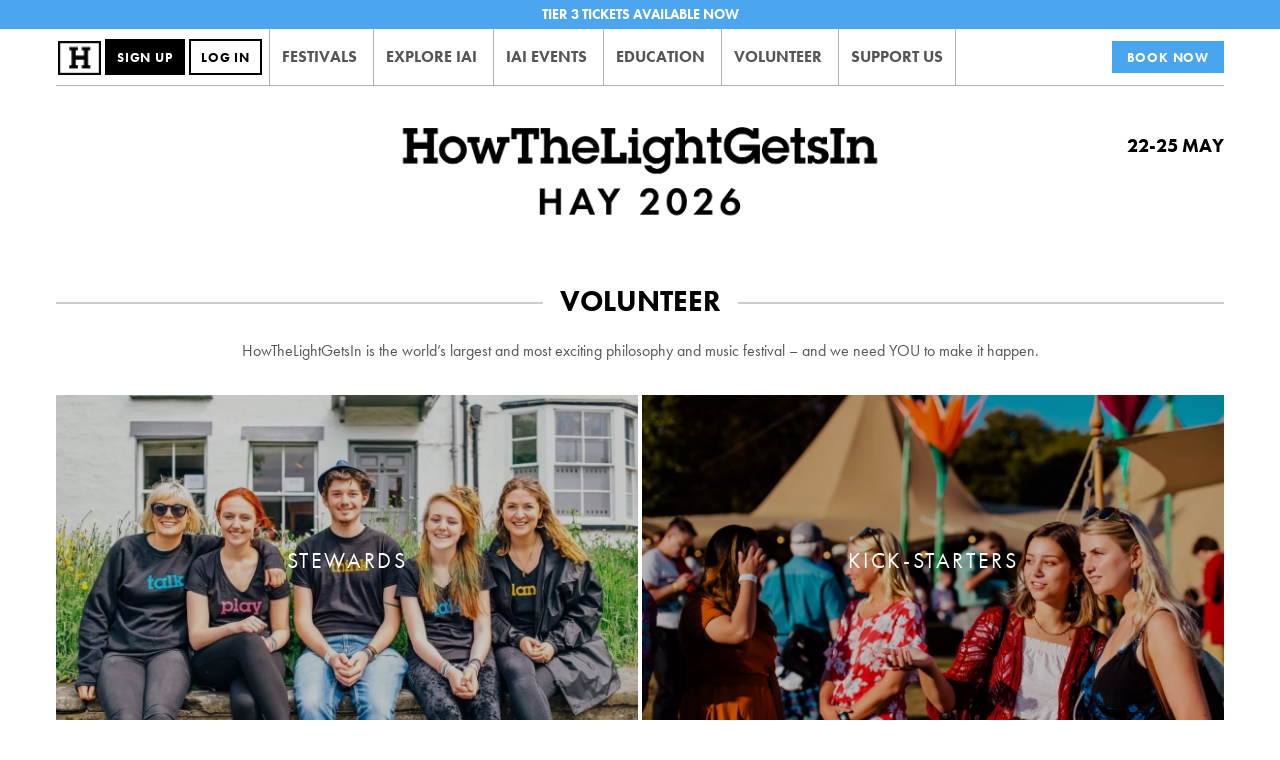

--- FILE ---
content_type: text/html; charset=utf-8
request_url: https://howthelightgetsin.org/volunteer-2
body_size: 6244
content:
<!DOCTYPE html>
<html lang="en-US">
<head>
	<base href="https://howthelightgetsin.org/"><!--[if lte IE 6]></base><![endif]-->
	<title>Volunteer &raquo; HowTheLightGetsIn Hay</title>
		<script type="text/javascript">
		window._TvfGazerApiBaseUrl = "https://howthelightgetsin.org/TvfGazerController";
		window._TvfGazerSmallAssetOrigin = "https://howthelightgetsin.org/";
	</script>
	<script data-tvfgazer="1" type="text/javascript" src="https://howthelightgetsin.org/tvfgazer/js/main.js?v=44" defer></script><script src="https://cdn.jsdelivr.net/npm/js-cookie@3.0.5/dist/js.cookie.min.js" defer></script>
	<script id="Cookiebot" src="https://consent.cookiebot.com/uc.js" data-cbid="5f4cee78-8e73-46e0-b493-5f5fd4ecdebf" type="text/javascript" async></script>
	<!-- Google Tag Manager -->
	<script>(function(w,d,s,l,i){w[l]=w[l]||[];w[l].push({'gtm.start':
	new Date().getTime(),event:'gtm.js'});var f=d.getElementsByTagName(s)[0],
	j=d.createElement(s),dl=l!='dataLayer'?'&l='+l:'';j.async=true;j.src=
	'https://www.googletagmanager.com/gtm.js?id=' + i + dl;f.parentNode.insertBefore(j,f);
	})(window,document,'script','dataLayer', 'GTM-TMPFQJW');</script>
	<!-- End Google Tag Manager -->
	<link rel="preconnect" href="https://matomo.iai.tv" crossorigin>
	<script type="text/javascript" defer>
		window.addEventListener('CookiebotOnLoad', function (e) {
			var _paq = window._paq = window._paq || [];
			_paq.push(['requireCookieConsent']);
			if (Cookiebot.consent.marketing) {
				_paq.push(['setCookieConsentGiven']);
			}
			if (window.JS_VARS && window.JS_VARS.MatomoPaqPush) {
				const items = Object.values(window.JS_VARS.MatomoPaqPush);
				for (const item of items) {
					_paq.push(Object.values(item));
				}
			}
			_paq.push(['trackPageView']);
			_paq.push(['enableLinkTracking']);
			(function() {
				var u="https://matomo.iai.tv/";
				_paq.push(['setTrackerUrl', u+'matomo.php']);
				_paq.push(['setSiteId', '4']);
				var d=document, g=d.createElement('script'), s=d.getElementsByTagName('script')[0];
				g.async=true; g.src=u+'matomo.js'; s.parentNode.insertBefore(g,s);
			})();
			Cookies.set('cookiebotPreferences', JSON.stringify(
				{
					'essential': true,
					'preferences': Cookiebot.consent.preferences,
					'statistics': Cookiebot.consent.statistics,
					'marketing': Cookiebot.consent.marketing
				}
			));
		}, false);
	</script>
	<!-- Global site tag (gtag.js) - Google Analytics -->
	<script async src="https://www.googletagmanager.com/gtag/js?id=G-FNCHD2V7Q2"></script>
	<script>
		window.dataLayer = window.dataLayer || [];
		function gtag(){dataLayer.push(arguments);}
		gtag('js', new Date());

		gtag('config', 'G-FNCHD2V7Q2');
	</script>
	<!-- END Global site tag (gtag.js) - Google Analytics GA4 -->

	<meta charset="utf-8">
	<meta name="viewport" content="width=device-width, initial-scale=1.0, maximum-scale=1.0, user-scalable=0">
	<meta name="wot-verification" content="7bc9437ba12d5bdc827f"/>
	<meta name="generator" content="SilverStripe - http://silverstripe.org" />
<meta http-equiv="Content-type" content="text/html; charset=utf-8" />
<meta name="description" content="Do you want to volunteer at HowTheLightGetsIn? Find out more about volunteering at the world&#039;s leading independent music and philosophy festival.
" />
<!-- Overrices public/liveseo/templates/Includes/SeoMeta.ss file -->
<link rel="canonical" href="https://howthelightgetsin.org/volunteer-2" />


<meta property="og:locale" content="en_US"/>
<meta property="og:type" content="article"/>
<meta property="og:title" content="Volunteer"/>
<meta property="og:description" content="Do you want to volunteer at HowTheLightGetsIn? Find out more about volunteering at the world&#039;s leading independent music and philosophy festival.<br />
"/>
<meta property="og:url" content="https://howthelightgetsin.org/volunteer-2/"/>
<meta property="og:site_name" content="HowTheLightGetsIn - The World&#039;s Leading Philosophy and Music Festival"/>


<meta property="article:published_time" content="2022-06-28T17:23:20+01:00" />
<meta property="article:modified_time" content="2025-09-29T15:57:25+01:00" />

	<link rel="shortcut icon" href="https://howthelightgetsin.org/favicon.ico" />
	<link rel="preconnect" href="https://use.fontawesome.com" crossorigin>
	<script async src="https://use.fontawesome.com/3d9c00584e.js"></script>
		
		
		
		

	<meta property="og:image" content="https://howthelightgetsin.org/assets/">
	<meta name="twitter:image" content="https://howthelightgetsin.org/assets/">

	<link rel="preconnect" href="https://use.typekit.net">
	<link rel="preconnect" href="https://p.typekit.net">
	<link rel="preconnect" href="https://fonts.googleapis.com">
	<link rel="preconnect" href="https://fonts.gstatic.com" crossorigin>
	<link rel="preload" href="https://fonts.gstatic.com/s/arvo/v20/tDbD2oWUg0MKqScQ7Q.woff2" as="font" type="font/woff2" crossorigin>

	<link rel="stylesheet" href="https://use.typekit.net/vfv1goc.css" media="print" onload="this.media='all'">
	<link rel="stylesheet" href="https://fonts.googleapis.com/css?family=Arvo:400,400i,700,700i&display=swap" media="print" onload="this.media='all'">

	

	
<script type="application/ld+json">
	{
    "@context": "https:\/\/schema.org",
    "@type": "Event",
    "name": "Volunteer",
    "description": "HowTheLightGetsIn is the world\u2019s largest and most exciting philosophy and music festival \u2013 and we need YOU to make it happen.",
    "image": "https:\/\/howthelightgetsin.org\/assets\/Uploads\/Volunteer.webp",
    "startDate": "2026-05-22T09:00",
    "endDate": "2026-05-25T17:00",
    "eventStatus": "Scheduled",
    "eventAttendanceMode": "Mixed",
    "location": {
        "@type": "Place",
        "name": "HowTheLightGetsIn Festival",
        "address": {
            "@type": "PostalAddress",
            "streetAddress": "Newport Street, Hay-On-Wye",
            "addressLocality": "Hereford",
            "postalCode": "HR3 5BZ",
            "addressCountry": "GB"
        },
        "telephone": null
    },
    "organizer": {
        "@type": "Organization",
        "name": "The Institute of Art and Ideas",
        "telephone": null
    },
    "offers": {
        "@type": "Offer",
        "name": "Hay Under 12s Festival Ticket",
        "price": "0.00",
        "priceCurrency": "USD",
        "validFrom": "2025-12-08 12:17:08",
        "url": "https:\/\/howthelightgetsin.org\/festivals\/hay\/festival-passes"
    }
}
</script>
	<script type="text/javascript">
	(function(c,l,a,r,i,t,y){c[a]=c[a]||function(){(c[a].q=c[a].q||[]).push(arguments)};t=l.createElement(r);t.async=1;t.src="https://www.clarity.ms/tag/"+i;y=l.getElementsByTagName(r)[0];y.parentNode.insertBefore(t,y);})(window, document, "clarity", "script", "ucr8h4b03x");
</script>

<style type="text/css">
.htlgi-popup {
	background: #ffffff;
}
</style>
<link rel="stylesheet" type="text/css" href="/themes/default/css/index.css?m=1764850266" />
<script type="text/javascript">
gtag('set','G-FNCHD2V7Q2',{"cookieDomain":"howthelightgetsin.org","legacyCookieDomain":"howthelightgetsin.org"});


</script>
<script type="text/javascript">
window.JS_VARS = {"basePath":"https:\/\/howthelightgetsin.org\/","stripePublishedKey":"pk_live_Rnw4cDhNBngKRLA8xwdDvDlv","isAdmin":false,"festival":"hay","recaptchaSiteKey":"6LfndCUoAAAAAGZ83oBXnALitgXiIjFUh1qqJ2LF","ZendeskChatbotKey":"b74793b2-60e0-4d1c-a205-125434528fe2"}
</script>
</head>
<body class="TwoColumnGridPage Volunteer home__festival ">

<!-- Google Tag Manager (noscript) -->
<noscript><iframe src="https://www.googletagmanager.com/ns.html?id=GTM-TMPFQJW"
height="0" width="0" style="display:none;visibility:hidden"></iframe></noscript>
<!-- End Google Tag Manager (noscript) -->
<div class="loader hide-loader"></div>


<header class="htlgi-header">
<label id="base-url-london" style="display:none;">https://howthelightgetsin.org/</label>
<label id="site-name" style="display:none;">home</label>
<label id="MemberID" style="display:none;">0</label>
<label id="IsIAIProduct" style="display:none;"></label>
<label id="LoggedInUserStringId" style="display:none;"></label>
	
		<div class="htlgi-header--topbar">
			<div class="htlgi-header--topbar--text">
				<p><strong>Tier 3 Tickets Available Now</strong></p>
			</div>
		</div>
		<div class="htlgi-wrap ht-header--inner__min-padding htlgi-wrap__js">
	
				<div class="htlgi-header--top" style="padding: 0;">
					<div class="htlgi-header--left">
						<a href="https://howthelightgetsin.org/festivals/hay" class="h-logo-mobile">
							<img src="themes/default/images/logos/h-logo-with-box.png" alt="Site logo featuring the letter H" />
						</a>
						<button class="htlgi-hamburger">
							<div class="line"></div>
							<div class="line"></div>
							<div class="line"></div>
						</button>
						<div class="mobile-main-logo">
							<img class="mobile-main-logo-img" src="/assets/Uploads/HTLGI-H26-Black-Transparent-Logo-WEBP.gfw.webp" alt="HowTheLightGetsIn" width="1200" height="225" >
						</div>
						<span class="htlgi-header--mobile-dates">
							
								    <a href="festivals/hay/festival-passes">
									
										
											22-25 May
										
									
								    </a>
							
						</span>
						<div class="htlgi-header--signup ">
							<a href="https://howthelightgetsin.org/festivals/hay" class="h-logo click_on_header_logo_image--gtm-track">
								<img src="themes/default/images/logos/h-logo-with-box.png" alt="Site logo featuring the letter H" />
							</a>
							
								<a href="https://howthelightgetsin.org/register" class="htlgi-button__primary click_on_header_sign_up_btn--gtm-track">Sign Up</a>
								<a href="https://howthelightgetsin.org/Security/login" class="htlgi-button click_on_header_login_btn--gtm-track">Log In</a>
							
						</div>
					</div>
					<nav class="htlgi-nav primary-desktop-nav" style="width: 100%;">
						<div class="htlgi-nav--signup">
							
								<a href="https://howthelightgetsin.org/register" class="htlgi-button__primary click_on_header_sign_up_btn--gtm-track">Sign Up</a>
								<a href="https://howthelightgetsin.org/Security/login" class="htlgi-button click_on_header_login_btn--gtm-track">Log In</a>
							
						</div>

						<ul class="top-ul">
							
							<li class=" nav--festivals" style="border-left: 1px solid #afafaf;line-height: 2.5;font-size: 18px;">
							<a href="/festivals" class="ht-nav--link__link" data-gtm-menu="Press">Festivals</a>

							</li>
							
							
							<li class=" nav--explore iai" style="border-left: 1px solid #afafaf;line-height: 2.5;font-size: 18px;">
							<a href="/explore-iai" class="ht-nav--link__link" data-gtm-menu="Press">Explore IAI</a>

							</li>
							
							
							<li class=" nav--iai events" style="border-left: 1px solid #afafaf;line-height: 2.5;font-size: 18px;">
							<a href="/iai-events" class="ht-nav--link__link" data-gtm-menu="Press">IAI Events</a>

							</li>
							
							
							<li class=" nav--education" style="border-left: 1px solid #afafaf;line-height: 2.5;font-size: 18px;">
							<a href="/education" class="ht-nav--link__link" data-gtm-menu="Press">Education</a>

							</li>
							
							
							<li class=" nav--volunteer" style="border-left: 1px solid #afafaf;line-height: 2.5;font-size: 18px;">
							<a href="/volunteer" class="ht-nav--link__link" data-gtm-menu="Press">Volunteer</a>

							</li>
							
							
							<li class=" nav--support us" style="border-left: 1px solid #afafaf;line-height: 2.5;font-size: 18px;">
							<a href="/support-us" class="ht-nav--link__link" data-gtm-menu="Press">Support Us</a>

							</li>
							
							
						</ul>
					</nav>
					
						<div class="htlgi-header--right">
							<a target="_blank" href="https://howthelightgetsin.org/festivals/hay/festival-passes" class="htlgi-button__primary iai-shop">Book Now</a>
						</div>
					
				</div>




				<div class=" masthead-logo  main-logo-section  margin-btm " >
					<a href="festivals/hay" class="htlgi-header--logo-wrap">
						<img class="htlgi-header--logo" src="/assets/Uploads/HTLGI-H26-Black-Transparent-Logo-WEBP.gfw.webp" alt="HowTheLightGetsIn">
						<img class="htlgi-header--logo__small" src="/assets/Uploads/HTLGI-H26-Black-Transparent-Logo-WEBP.gfw.webp" alt="HowTheLightGetsIn">
						<span class="htlgi-header--dates">
							
								
									
										22-25 May
									
								
							
						</span>
					</a>
				</div>

				<div class="htlgi-mobile-secondary-nav">
					<nav class="htlgi-nav primary-mobile-nav" style="width: 100%;">
						<div class="htlgi-nav--signup">
							
								<a href="https://howthelightgetsin.org/register" class="htlgi-button__primary click_on_header_sign_up_btn--gtm-track">Sign Up</a>
								<a href="https://howthelightgetsin.org/Security/login" class="htlgi-button click_on_header_login_btn--gtm-track">Log In</a>
							
						</div>

						<!--pink Mobile nav-->
						
						<!--pink MObile nav-->

						<!--black mobile nav-->
						<ul class="top-ul">
							
							<li class=" nav--festivals" style="border-left: 1px solid #afafaf;line-height: 2.5;font-size: 18px;">
							<a href="/festivals" class="ht-nav--link__link" data-gtm-menu="Press">Festivals</a>

							</li>
							
							
							<li class=" nav--explore iai" style="border-left: 1px solid #afafaf;line-height: 2.5;font-size: 18px;">
							<a href="/explore-iai" class="ht-nav--link__link" data-gtm-menu="Press">Explore IAI</a>

							</li>
							
							
							<li class=" nav--iai events" style="border-left: 1px solid #afafaf;line-height: 2.5;font-size: 18px;">
							<a href="/iai-events" class="ht-nav--link__link" data-gtm-menu="Press">IAI Events</a>

							</li>
							
							
							<li class=" nav--education" style="border-left: 1px solid #afafaf;line-height: 2.5;font-size: 18px;">
							<a href="/education" class="ht-nav--link__link" data-gtm-menu="Press">Education</a>

							</li>
							
							
							<li class=" nav--volunteer" style="border-left: 1px solid #afafaf;line-height: 2.5;font-size: 18px;">
							<a href="/volunteer" class="ht-nav--link__link" data-gtm-menu="Press">Volunteer</a>

							</li>
							
							
							<li class=" nav--support us" style="border-left: 1px solid #afafaf;line-height: 2.5;font-size: 18px;">
							<a href="/support-us" class="ht-nav--link__link" data-gtm-menu="Press">Support Us</a>

							</li>
							
							
						</ul>
						<!--black mobile nav-->
					</nav>
					
				</div>
			</div>
		</div>
</header>

<div class="htlgi-header--spacer"></div>
<div class="second-navbar--empty-block"></div>







<main class="htlgi-main" role="main">
	<div class="htlgi-top-content">
		<div class="htlgi-top-content--heading">
			<h2 class="htlgi-top-content--heading--text">Volunteer</h2>
		</div>
		<div class="htlgi-top-content--text">
			<p>HowTheLightGetsIn is the world’s largest and most exciting philosophy and music festival – and we need YOU to make it happen.</p>
		</div> 
	</div>
	
	<div class="htlgi-grid">
		
		<a href="/volunteer-2/stewards-2" class="htlgi-grid--item htlgi-grid__50"  data-gtm-popup-open="Popup Open">
			
				<div class="htlgi-grid--item--image">
					<img src="assets/Uploads/_resampled/CroppedImage600360-Volunteer.webp" alt="Stewards" />
				</div>
			

			<div class="htlgi-grid--item--overlay">
				
				<h3 class="htlgi-grid--item--heading">Stewards</h3>
				
			</div>
		</a>
		
		
		<a href="/volunteer-2/kickstarters" class="htlgi-grid--item htlgi-grid__50"  data-gtm-popup-open="Popup Open">
			
				<div class="htlgi-grid--item--image">
					<img src="assets/Uploads/_resampled/CroppedImage600360-HowTheLightGetsInFestival-UnStamped-210919-MANCPHOTO033.webp" alt="Kick-Starters" />
				</div>
			

			<div class="htlgi-grid--item--overlay">
				
				<h3 class="htlgi-grid--item--heading">Kick-Starters</h3>
				
			</div>
		</a>
		
		
		<a href="/volunteer-2/student-ambassadors" class="htlgi-grid--item htlgi-grid__50"  data-gtm-popup-open="Popup Open">
			
				<div class="htlgi-grid--item--image">
					<img src="assets/Uploads/_resampled/CroppedImage600360-Student-ambassadors.webp" alt="Student Ambassadors" />
				</div>
			

			<div class="htlgi-grid--item--overlay">
				
				<h3 class="htlgi-grid--item--heading">Student Ambassadors</h3>
				
			</div>
		</a>
		
		
		<a href="/volunteer-2/film-crew-volunteers" class="htlgi-grid--item htlgi-grid__50"  data-gtm-popup-open="Popup Open">
			
				<div class="htlgi-grid--item--image">
					<img src="assets/Uploads/_resampled/CroppedImage600360-HOWTHELIGHTGETSIN-2024-ANDREW-WHITTON-1103-copy.webp" alt="FIlm Crew Volunteers" />
				</div>
			

			<div class="htlgi-grid--item--overlay">
				
				<h3 class="htlgi-grid--item--heading">FIlm Crew Volunteers</h3>
				
			</div>
		</a>
		
		
	</div>
	
	
	<div class="htlgi-bottom-content">
		<div class="">
			
		</div>
		
	</div>
</main>

<div class="htlgi-popup--wrapper" style="display: none">
	<button class="htlgi-popup--button htlgi-popup--button__left">
		<svg version="1.1" viewBox="0 0 30 60" width="30" height="60" xmlns="http://www.w3.org/2000/svg">
			<path stroke="white" fill="none" stroke-width="4" d="M28 4 L2 30 L28 56" />
		</svg>
	</button>
	<div class="htlgi-popup">
		<button class="htlgi-popup--close">&times;</button>
		<div class="htlgi-heading__tiny">
			<h2 class="htlgi-heading__tiny--text">HowTheLightGetsIn </h2>
		</div>

		
			
		

	</div>
	<button class="htlgi-popup--button htlgi-popup--button__right">
		<svg version="1.1" viewBox="0 0 30 60" width="30" height="60" xmlns="http://www.w3.org/2000/svg">
			<path stroke="white" fill="none" stroke-width="4" d="M2 4 L28 30 L2 56" />
		</svg>
	</button>
</div>


	
	
		<div class="htlgi-wrap">
			<div class="ht-news--signup" style="margin: 60px 0;">
				<div class="htlgi-top-content--heading">
					<h2 class="htlgi-top-content--heading--text">Sign up to our newsletter</h2>
				</div>
				<div class="ht-news--signup--form">
					
<form id="SignupForm_getSignupForm" action="/volunteer-2/getSignupForm" method="post" enctype="application/x-www-form-urlencoded" class="form--ajax__js click_on_newsletter_subscribe_btn--gtm-track">

	
	<p id="SignupForm_getSignupForm_error" class="message " style="display: none"></p>
	
	
	<fieldset>
		 
		
			<div id="Email" class="field email text ht-signup-form--email nolabel">
	
	<div class="middleColumn">
		<input type="email" name="Email" class="email text ht-signup-form--email nolabel" id="SignupForm_getSignupForm_Email" required="required" aria-required="true" placeholder="Sign up to our newsletter" />
	</div>
	
	
	
</div>

		
			<div id="RecaptchaPolicyText" class="field readonly recaptcha-policy-text nolabel">
	
	<div class="middleColumn">
		
	<span id="SignupForm_getSignupForm_RecaptchaPolicyText" class="readonly recaptcha-policy-text nolabel">
		<p>This site is protected by reCAPTCHA and the Google <a href="https://policies.google.com/privacy">Privacy Policy</a> and <a href="https://policies.google.com/terms" target="_blank">Terms of Service</a> apply.</p>
	</span>


	</div>
	
	
	
</div>

		
		<div class="clear"><!-- --></div>
	</fieldset>

	
	<div class="Actions">
		
			
	<button type="submit" name="action_process" value="Subscribe" class="action ht-signup-form--submit" id="SignupForm_getSignupForm_action_process">
		Subscribe
	</button>


		
	</div>
	

</form>


					<img src="themes/default/images/icons/ajax-loader.gif" class="hidden newsletter-signup-from-loader" />
				</div>
				<div id="thank_you_msg" style="display:none;"><h2>Thank you for subscribing!</h2></div>
			</div>
		</div>
	


	
		<div class="press-block">
			
				<blockquote>
					<p class="press-block_quote">A Truly Unique Offering</p>
					<p class="press-block_source">
						<span class="press-block_source-text">
							The Independent
						</span>
					</p>
					<p class="press-block_label">Press</p>
				</blockquote>
			
		</div>
	
	
		<footer>
			<div class="footer--content">
				<div class="htlgi-heading__tiny">
					<div class="htlgi-heading__tiny--text">
						Get the Latest Updates
					</div>
				</div>
				<div class="social-icons">
					<ul>
						<li>
							<a href="https://www.facebook.com/HowTheLightGetsIn" target="_blank" title="Facebook" class="click_on_social_icons--gtm-track"><i class="fa fa-facebook" aria-hidden="true"></i></a>
						</li>
						<li>
							<a href="https://twitter.com/HTLGIFestival" target="_blank" title="Twitter" class="click_on_social_icons--gtm-track"><i class="fa fa-twitter" aria-hidden="true"></i></a>
						</li>
						<li>
							<a href="https://www.instagram.com/howthelightgetsinfestival" target="_blank" title="Instagram" class="click_on_social_icons--gtm-track"><i class="fa fa-instagram" aria-hidden="true"></i></a>
						</li>
						<li>
							<a href="https://open.spotify.com/playlist/2UBWjoHonX8QuYf1Pl5hxg?si=4UyTmvbmRlKYwSoRk6BLCg&amp;nd=1" target="_blank" title="Spotify" class="click_on_social_icons--gtm-track"><i class="fa fa-spotify" aria-hidden="true"></i></a>
						</li>
						<li>
							<a href="https://iai.us4.list-manage.com/subscribe?u=5498751378b600bac07540f91&amp;id=d034fa0558" target="_blank" title="Sign up for our Newsletter" class="click_on_social_icons--gtm-track"><i class="fa fa-envelope" aria-hidden="true"></i></a>
						</li>
					</ul>
				</div>
			</div>

			
			<div class="footer--content">
				<div class="footer--text">&copy; Institute of Art and Ideas</div>
			</div>
		</footer>
	




<!-- Google Code for Remarketing Tag -->
<!--------------------------------------------------
Remarketing tags may not be associated with personally identifiable information or placed on pages related to sensitive categories. See more information and instructions on how to setup the tag on: http://google.com/ads/remarketingsetup
--------------------------------------------------->
	<script type="text/javascript" src="/themes/default/javascript/jquery-1.11.2.min.js?m=1758873494"></script><script type="text/javascript" src="/themes/default/javascript/main.js?m=1764850266"></script><script type="text/javascript" src="/themes/default/javascript/analytics.js?m=1764850266"></script><script type="text/javascript">//<![CDATA[
window.tvfdClasses = {"Page_Controller":"Page_Controller","TwoColumnGridPage_Controller":"TwoColumnGridPage_Controller"}

//]]></script><script type="text/javascript">
		/* <![CDATA[ */
		var google_conversion_id = 985845954;
		var google_custom_params = window.google_tag_params;
		var google_remarketing_only = true;
	/* ]]> */
	</script>
	<script async type="text/javascript" src="//www.googleadservices.com/pagead/conversion.js"></script>
	<script async src="https://www.google.com/recaptcha/api.js?render=6LfndCUoAAAAAGZ83oBXnALitgXiIjFUh1qqJ2LF" defer></script>
	<noscript>
		<div style="display:inline;">
			<img height="1" width="1" style="border-style:none;" alt="" src="//googleads.g.doubleclick.net/pagead/viewthroughconversion/985845954/?value=0&amp;guid=ON&amp;script=0"/>
		</div>
	</noscript>
</body>
</html>


--- FILE ---
content_type: text/html; charset=utf-8
request_url: https://www.google.com/recaptcha/api2/anchor?ar=1&k=6LfndCUoAAAAAGZ83oBXnALitgXiIjFUh1qqJ2LF&co=aHR0cHM6Ly9ob3d0aGVsaWdodGdldHNpbi5vcmc6NDQz&hl=en&v=PoyoqOPhxBO7pBk68S4YbpHZ&size=invisible&anchor-ms=20000&execute-ms=30000&cb=p2oxkubyy0xs
body_size: 48885
content:
<!DOCTYPE HTML><html dir="ltr" lang="en"><head><meta http-equiv="Content-Type" content="text/html; charset=UTF-8">
<meta http-equiv="X-UA-Compatible" content="IE=edge">
<title>reCAPTCHA</title>
<style type="text/css">
/* cyrillic-ext */
@font-face {
  font-family: 'Roboto';
  font-style: normal;
  font-weight: 400;
  font-stretch: 100%;
  src: url(//fonts.gstatic.com/s/roboto/v48/KFO7CnqEu92Fr1ME7kSn66aGLdTylUAMa3GUBHMdazTgWw.woff2) format('woff2');
  unicode-range: U+0460-052F, U+1C80-1C8A, U+20B4, U+2DE0-2DFF, U+A640-A69F, U+FE2E-FE2F;
}
/* cyrillic */
@font-face {
  font-family: 'Roboto';
  font-style: normal;
  font-weight: 400;
  font-stretch: 100%;
  src: url(//fonts.gstatic.com/s/roboto/v48/KFO7CnqEu92Fr1ME7kSn66aGLdTylUAMa3iUBHMdazTgWw.woff2) format('woff2');
  unicode-range: U+0301, U+0400-045F, U+0490-0491, U+04B0-04B1, U+2116;
}
/* greek-ext */
@font-face {
  font-family: 'Roboto';
  font-style: normal;
  font-weight: 400;
  font-stretch: 100%;
  src: url(//fonts.gstatic.com/s/roboto/v48/KFO7CnqEu92Fr1ME7kSn66aGLdTylUAMa3CUBHMdazTgWw.woff2) format('woff2');
  unicode-range: U+1F00-1FFF;
}
/* greek */
@font-face {
  font-family: 'Roboto';
  font-style: normal;
  font-weight: 400;
  font-stretch: 100%;
  src: url(//fonts.gstatic.com/s/roboto/v48/KFO7CnqEu92Fr1ME7kSn66aGLdTylUAMa3-UBHMdazTgWw.woff2) format('woff2');
  unicode-range: U+0370-0377, U+037A-037F, U+0384-038A, U+038C, U+038E-03A1, U+03A3-03FF;
}
/* math */
@font-face {
  font-family: 'Roboto';
  font-style: normal;
  font-weight: 400;
  font-stretch: 100%;
  src: url(//fonts.gstatic.com/s/roboto/v48/KFO7CnqEu92Fr1ME7kSn66aGLdTylUAMawCUBHMdazTgWw.woff2) format('woff2');
  unicode-range: U+0302-0303, U+0305, U+0307-0308, U+0310, U+0312, U+0315, U+031A, U+0326-0327, U+032C, U+032F-0330, U+0332-0333, U+0338, U+033A, U+0346, U+034D, U+0391-03A1, U+03A3-03A9, U+03B1-03C9, U+03D1, U+03D5-03D6, U+03F0-03F1, U+03F4-03F5, U+2016-2017, U+2034-2038, U+203C, U+2040, U+2043, U+2047, U+2050, U+2057, U+205F, U+2070-2071, U+2074-208E, U+2090-209C, U+20D0-20DC, U+20E1, U+20E5-20EF, U+2100-2112, U+2114-2115, U+2117-2121, U+2123-214F, U+2190, U+2192, U+2194-21AE, U+21B0-21E5, U+21F1-21F2, U+21F4-2211, U+2213-2214, U+2216-22FF, U+2308-230B, U+2310, U+2319, U+231C-2321, U+2336-237A, U+237C, U+2395, U+239B-23B7, U+23D0, U+23DC-23E1, U+2474-2475, U+25AF, U+25B3, U+25B7, U+25BD, U+25C1, U+25CA, U+25CC, U+25FB, U+266D-266F, U+27C0-27FF, U+2900-2AFF, U+2B0E-2B11, U+2B30-2B4C, U+2BFE, U+3030, U+FF5B, U+FF5D, U+1D400-1D7FF, U+1EE00-1EEFF;
}
/* symbols */
@font-face {
  font-family: 'Roboto';
  font-style: normal;
  font-weight: 400;
  font-stretch: 100%;
  src: url(//fonts.gstatic.com/s/roboto/v48/KFO7CnqEu92Fr1ME7kSn66aGLdTylUAMaxKUBHMdazTgWw.woff2) format('woff2');
  unicode-range: U+0001-000C, U+000E-001F, U+007F-009F, U+20DD-20E0, U+20E2-20E4, U+2150-218F, U+2190, U+2192, U+2194-2199, U+21AF, U+21E6-21F0, U+21F3, U+2218-2219, U+2299, U+22C4-22C6, U+2300-243F, U+2440-244A, U+2460-24FF, U+25A0-27BF, U+2800-28FF, U+2921-2922, U+2981, U+29BF, U+29EB, U+2B00-2BFF, U+4DC0-4DFF, U+FFF9-FFFB, U+10140-1018E, U+10190-1019C, U+101A0, U+101D0-101FD, U+102E0-102FB, U+10E60-10E7E, U+1D2C0-1D2D3, U+1D2E0-1D37F, U+1F000-1F0FF, U+1F100-1F1AD, U+1F1E6-1F1FF, U+1F30D-1F30F, U+1F315, U+1F31C, U+1F31E, U+1F320-1F32C, U+1F336, U+1F378, U+1F37D, U+1F382, U+1F393-1F39F, U+1F3A7-1F3A8, U+1F3AC-1F3AF, U+1F3C2, U+1F3C4-1F3C6, U+1F3CA-1F3CE, U+1F3D4-1F3E0, U+1F3ED, U+1F3F1-1F3F3, U+1F3F5-1F3F7, U+1F408, U+1F415, U+1F41F, U+1F426, U+1F43F, U+1F441-1F442, U+1F444, U+1F446-1F449, U+1F44C-1F44E, U+1F453, U+1F46A, U+1F47D, U+1F4A3, U+1F4B0, U+1F4B3, U+1F4B9, U+1F4BB, U+1F4BF, U+1F4C8-1F4CB, U+1F4D6, U+1F4DA, U+1F4DF, U+1F4E3-1F4E6, U+1F4EA-1F4ED, U+1F4F7, U+1F4F9-1F4FB, U+1F4FD-1F4FE, U+1F503, U+1F507-1F50B, U+1F50D, U+1F512-1F513, U+1F53E-1F54A, U+1F54F-1F5FA, U+1F610, U+1F650-1F67F, U+1F687, U+1F68D, U+1F691, U+1F694, U+1F698, U+1F6AD, U+1F6B2, U+1F6B9-1F6BA, U+1F6BC, U+1F6C6-1F6CF, U+1F6D3-1F6D7, U+1F6E0-1F6EA, U+1F6F0-1F6F3, U+1F6F7-1F6FC, U+1F700-1F7FF, U+1F800-1F80B, U+1F810-1F847, U+1F850-1F859, U+1F860-1F887, U+1F890-1F8AD, U+1F8B0-1F8BB, U+1F8C0-1F8C1, U+1F900-1F90B, U+1F93B, U+1F946, U+1F984, U+1F996, U+1F9E9, U+1FA00-1FA6F, U+1FA70-1FA7C, U+1FA80-1FA89, U+1FA8F-1FAC6, U+1FACE-1FADC, U+1FADF-1FAE9, U+1FAF0-1FAF8, U+1FB00-1FBFF;
}
/* vietnamese */
@font-face {
  font-family: 'Roboto';
  font-style: normal;
  font-weight: 400;
  font-stretch: 100%;
  src: url(//fonts.gstatic.com/s/roboto/v48/KFO7CnqEu92Fr1ME7kSn66aGLdTylUAMa3OUBHMdazTgWw.woff2) format('woff2');
  unicode-range: U+0102-0103, U+0110-0111, U+0128-0129, U+0168-0169, U+01A0-01A1, U+01AF-01B0, U+0300-0301, U+0303-0304, U+0308-0309, U+0323, U+0329, U+1EA0-1EF9, U+20AB;
}
/* latin-ext */
@font-face {
  font-family: 'Roboto';
  font-style: normal;
  font-weight: 400;
  font-stretch: 100%;
  src: url(//fonts.gstatic.com/s/roboto/v48/KFO7CnqEu92Fr1ME7kSn66aGLdTylUAMa3KUBHMdazTgWw.woff2) format('woff2');
  unicode-range: U+0100-02BA, U+02BD-02C5, U+02C7-02CC, U+02CE-02D7, U+02DD-02FF, U+0304, U+0308, U+0329, U+1D00-1DBF, U+1E00-1E9F, U+1EF2-1EFF, U+2020, U+20A0-20AB, U+20AD-20C0, U+2113, U+2C60-2C7F, U+A720-A7FF;
}
/* latin */
@font-face {
  font-family: 'Roboto';
  font-style: normal;
  font-weight: 400;
  font-stretch: 100%;
  src: url(//fonts.gstatic.com/s/roboto/v48/KFO7CnqEu92Fr1ME7kSn66aGLdTylUAMa3yUBHMdazQ.woff2) format('woff2');
  unicode-range: U+0000-00FF, U+0131, U+0152-0153, U+02BB-02BC, U+02C6, U+02DA, U+02DC, U+0304, U+0308, U+0329, U+2000-206F, U+20AC, U+2122, U+2191, U+2193, U+2212, U+2215, U+FEFF, U+FFFD;
}
/* cyrillic-ext */
@font-face {
  font-family: 'Roboto';
  font-style: normal;
  font-weight: 500;
  font-stretch: 100%;
  src: url(//fonts.gstatic.com/s/roboto/v48/KFO7CnqEu92Fr1ME7kSn66aGLdTylUAMa3GUBHMdazTgWw.woff2) format('woff2');
  unicode-range: U+0460-052F, U+1C80-1C8A, U+20B4, U+2DE0-2DFF, U+A640-A69F, U+FE2E-FE2F;
}
/* cyrillic */
@font-face {
  font-family: 'Roboto';
  font-style: normal;
  font-weight: 500;
  font-stretch: 100%;
  src: url(//fonts.gstatic.com/s/roboto/v48/KFO7CnqEu92Fr1ME7kSn66aGLdTylUAMa3iUBHMdazTgWw.woff2) format('woff2');
  unicode-range: U+0301, U+0400-045F, U+0490-0491, U+04B0-04B1, U+2116;
}
/* greek-ext */
@font-face {
  font-family: 'Roboto';
  font-style: normal;
  font-weight: 500;
  font-stretch: 100%;
  src: url(//fonts.gstatic.com/s/roboto/v48/KFO7CnqEu92Fr1ME7kSn66aGLdTylUAMa3CUBHMdazTgWw.woff2) format('woff2');
  unicode-range: U+1F00-1FFF;
}
/* greek */
@font-face {
  font-family: 'Roboto';
  font-style: normal;
  font-weight: 500;
  font-stretch: 100%;
  src: url(//fonts.gstatic.com/s/roboto/v48/KFO7CnqEu92Fr1ME7kSn66aGLdTylUAMa3-UBHMdazTgWw.woff2) format('woff2');
  unicode-range: U+0370-0377, U+037A-037F, U+0384-038A, U+038C, U+038E-03A1, U+03A3-03FF;
}
/* math */
@font-face {
  font-family: 'Roboto';
  font-style: normal;
  font-weight: 500;
  font-stretch: 100%;
  src: url(//fonts.gstatic.com/s/roboto/v48/KFO7CnqEu92Fr1ME7kSn66aGLdTylUAMawCUBHMdazTgWw.woff2) format('woff2');
  unicode-range: U+0302-0303, U+0305, U+0307-0308, U+0310, U+0312, U+0315, U+031A, U+0326-0327, U+032C, U+032F-0330, U+0332-0333, U+0338, U+033A, U+0346, U+034D, U+0391-03A1, U+03A3-03A9, U+03B1-03C9, U+03D1, U+03D5-03D6, U+03F0-03F1, U+03F4-03F5, U+2016-2017, U+2034-2038, U+203C, U+2040, U+2043, U+2047, U+2050, U+2057, U+205F, U+2070-2071, U+2074-208E, U+2090-209C, U+20D0-20DC, U+20E1, U+20E5-20EF, U+2100-2112, U+2114-2115, U+2117-2121, U+2123-214F, U+2190, U+2192, U+2194-21AE, U+21B0-21E5, U+21F1-21F2, U+21F4-2211, U+2213-2214, U+2216-22FF, U+2308-230B, U+2310, U+2319, U+231C-2321, U+2336-237A, U+237C, U+2395, U+239B-23B7, U+23D0, U+23DC-23E1, U+2474-2475, U+25AF, U+25B3, U+25B7, U+25BD, U+25C1, U+25CA, U+25CC, U+25FB, U+266D-266F, U+27C0-27FF, U+2900-2AFF, U+2B0E-2B11, U+2B30-2B4C, U+2BFE, U+3030, U+FF5B, U+FF5D, U+1D400-1D7FF, U+1EE00-1EEFF;
}
/* symbols */
@font-face {
  font-family: 'Roboto';
  font-style: normal;
  font-weight: 500;
  font-stretch: 100%;
  src: url(//fonts.gstatic.com/s/roboto/v48/KFO7CnqEu92Fr1ME7kSn66aGLdTylUAMaxKUBHMdazTgWw.woff2) format('woff2');
  unicode-range: U+0001-000C, U+000E-001F, U+007F-009F, U+20DD-20E0, U+20E2-20E4, U+2150-218F, U+2190, U+2192, U+2194-2199, U+21AF, U+21E6-21F0, U+21F3, U+2218-2219, U+2299, U+22C4-22C6, U+2300-243F, U+2440-244A, U+2460-24FF, U+25A0-27BF, U+2800-28FF, U+2921-2922, U+2981, U+29BF, U+29EB, U+2B00-2BFF, U+4DC0-4DFF, U+FFF9-FFFB, U+10140-1018E, U+10190-1019C, U+101A0, U+101D0-101FD, U+102E0-102FB, U+10E60-10E7E, U+1D2C0-1D2D3, U+1D2E0-1D37F, U+1F000-1F0FF, U+1F100-1F1AD, U+1F1E6-1F1FF, U+1F30D-1F30F, U+1F315, U+1F31C, U+1F31E, U+1F320-1F32C, U+1F336, U+1F378, U+1F37D, U+1F382, U+1F393-1F39F, U+1F3A7-1F3A8, U+1F3AC-1F3AF, U+1F3C2, U+1F3C4-1F3C6, U+1F3CA-1F3CE, U+1F3D4-1F3E0, U+1F3ED, U+1F3F1-1F3F3, U+1F3F5-1F3F7, U+1F408, U+1F415, U+1F41F, U+1F426, U+1F43F, U+1F441-1F442, U+1F444, U+1F446-1F449, U+1F44C-1F44E, U+1F453, U+1F46A, U+1F47D, U+1F4A3, U+1F4B0, U+1F4B3, U+1F4B9, U+1F4BB, U+1F4BF, U+1F4C8-1F4CB, U+1F4D6, U+1F4DA, U+1F4DF, U+1F4E3-1F4E6, U+1F4EA-1F4ED, U+1F4F7, U+1F4F9-1F4FB, U+1F4FD-1F4FE, U+1F503, U+1F507-1F50B, U+1F50D, U+1F512-1F513, U+1F53E-1F54A, U+1F54F-1F5FA, U+1F610, U+1F650-1F67F, U+1F687, U+1F68D, U+1F691, U+1F694, U+1F698, U+1F6AD, U+1F6B2, U+1F6B9-1F6BA, U+1F6BC, U+1F6C6-1F6CF, U+1F6D3-1F6D7, U+1F6E0-1F6EA, U+1F6F0-1F6F3, U+1F6F7-1F6FC, U+1F700-1F7FF, U+1F800-1F80B, U+1F810-1F847, U+1F850-1F859, U+1F860-1F887, U+1F890-1F8AD, U+1F8B0-1F8BB, U+1F8C0-1F8C1, U+1F900-1F90B, U+1F93B, U+1F946, U+1F984, U+1F996, U+1F9E9, U+1FA00-1FA6F, U+1FA70-1FA7C, U+1FA80-1FA89, U+1FA8F-1FAC6, U+1FACE-1FADC, U+1FADF-1FAE9, U+1FAF0-1FAF8, U+1FB00-1FBFF;
}
/* vietnamese */
@font-face {
  font-family: 'Roboto';
  font-style: normal;
  font-weight: 500;
  font-stretch: 100%;
  src: url(//fonts.gstatic.com/s/roboto/v48/KFO7CnqEu92Fr1ME7kSn66aGLdTylUAMa3OUBHMdazTgWw.woff2) format('woff2');
  unicode-range: U+0102-0103, U+0110-0111, U+0128-0129, U+0168-0169, U+01A0-01A1, U+01AF-01B0, U+0300-0301, U+0303-0304, U+0308-0309, U+0323, U+0329, U+1EA0-1EF9, U+20AB;
}
/* latin-ext */
@font-face {
  font-family: 'Roboto';
  font-style: normal;
  font-weight: 500;
  font-stretch: 100%;
  src: url(//fonts.gstatic.com/s/roboto/v48/KFO7CnqEu92Fr1ME7kSn66aGLdTylUAMa3KUBHMdazTgWw.woff2) format('woff2');
  unicode-range: U+0100-02BA, U+02BD-02C5, U+02C7-02CC, U+02CE-02D7, U+02DD-02FF, U+0304, U+0308, U+0329, U+1D00-1DBF, U+1E00-1E9F, U+1EF2-1EFF, U+2020, U+20A0-20AB, U+20AD-20C0, U+2113, U+2C60-2C7F, U+A720-A7FF;
}
/* latin */
@font-face {
  font-family: 'Roboto';
  font-style: normal;
  font-weight: 500;
  font-stretch: 100%;
  src: url(//fonts.gstatic.com/s/roboto/v48/KFO7CnqEu92Fr1ME7kSn66aGLdTylUAMa3yUBHMdazQ.woff2) format('woff2');
  unicode-range: U+0000-00FF, U+0131, U+0152-0153, U+02BB-02BC, U+02C6, U+02DA, U+02DC, U+0304, U+0308, U+0329, U+2000-206F, U+20AC, U+2122, U+2191, U+2193, U+2212, U+2215, U+FEFF, U+FFFD;
}
/* cyrillic-ext */
@font-face {
  font-family: 'Roboto';
  font-style: normal;
  font-weight: 900;
  font-stretch: 100%;
  src: url(//fonts.gstatic.com/s/roboto/v48/KFO7CnqEu92Fr1ME7kSn66aGLdTylUAMa3GUBHMdazTgWw.woff2) format('woff2');
  unicode-range: U+0460-052F, U+1C80-1C8A, U+20B4, U+2DE0-2DFF, U+A640-A69F, U+FE2E-FE2F;
}
/* cyrillic */
@font-face {
  font-family: 'Roboto';
  font-style: normal;
  font-weight: 900;
  font-stretch: 100%;
  src: url(//fonts.gstatic.com/s/roboto/v48/KFO7CnqEu92Fr1ME7kSn66aGLdTylUAMa3iUBHMdazTgWw.woff2) format('woff2');
  unicode-range: U+0301, U+0400-045F, U+0490-0491, U+04B0-04B1, U+2116;
}
/* greek-ext */
@font-face {
  font-family: 'Roboto';
  font-style: normal;
  font-weight: 900;
  font-stretch: 100%;
  src: url(//fonts.gstatic.com/s/roboto/v48/KFO7CnqEu92Fr1ME7kSn66aGLdTylUAMa3CUBHMdazTgWw.woff2) format('woff2');
  unicode-range: U+1F00-1FFF;
}
/* greek */
@font-face {
  font-family: 'Roboto';
  font-style: normal;
  font-weight: 900;
  font-stretch: 100%;
  src: url(//fonts.gstatic.com/s/roboto/v48/KFO7CnqEu92Fr1ME7kSn66aGLdTylUAMa3-UBHMdazTgWw.woff2) format('woff2');
  unicode-range: U+0370-0377, U+037A-037F, U+0384-038A, U+038C, U+038E-03A1, U+03A3-03FF;
}
/* math */
@font-face {
  font-family: 'Roboto';
  font-style: normal;
  font-weight: 900;
  font-stretch: 100%;
  src: url(//fonts.gstatic.com/s/roboto/v48/KFO7CnqEu92Fr1ME7kSn66aGLdTylUAMawCUBHMdazTgWw.woff2) format('woff2');
  unicode-range: U+0302-0303, U+0305, U+0307-0308, U+0310, U+0312, U+0315, U+031A, U+0326-0327, U+032C, U+032F-0330, U+0332-0333, U+0338, U+033A, U+0346, U+034D, U+0391-03A1, U+03A3-03A9, U+03B1-03C9, U+03D1, U+03D5-03D6, U+03F0-03F1, U+03F4-03F5, U+2016-2017, U+2034-2038, U+203C, U+2040, U+2043, U+2047, U+2050, U+2057, U+205F, U+2070-2071, U+2074-208E, U+2090-209C, U+20D0-20DC, U+20E1, U+20E5-20EF, U+2100-2112, U+2114-2115, U+2117-2121, U+2123-214F, U+2190, U+2192, U+2194-21AE, U+21B0-21E5, U+21F1-21F2, U+21F4-2211, U+2213-2214, U+2216-22FF, U+2308-230B, U+2310, U+2319, U+231C-2321, U+2336-237A, U+237C, U+2395, U+239B-23B7, U+23D0, U+23DC-23E1, U+2474-2475, U+25AF, U+25B3, U+25B7, U+25BD, U+25C1, U+25CA, U+25CC, U+25FB, U+266D-266F, U+27C0-27FF, U+2900-2AFF, U+2B0E-2B11, U+2B30-2B4C, U+2BFE, U+3030, U+FF5B, U+FF5D, U+1D400-1D7FF, U+1EE00-1EEFF;
}
/* symbols */
@font-face {
  font-family: 'Roboto';
  font-style: normal;
  font-weight: 900;
  font-stretch: 100%;
  src: url(//fonts.gstatic.com/s/roboto/v48/KFO7CnqEu92Fr1ME7kSn66aGLdTylUAMaxKUBHMdazTgWw.woff2) format('woff2');
  unicode-range: U+0001-000C, U+000E-001F, U+007F-009F, U+20DD-20E0, U+20E2-20E4, U+2150-218F, U+2190, U+2192, U+2194-2199, U+21AF, U+21E6-21F0, U+21F3, U+2218-2219, U+2299, U+22C4-22C6, U+2300-243F, U+2440-244A, U+2460-24FF, U+25A0-27BF, U+2800-28FF, U+2921-2922, U+2981, U+29BF, U+29EB, U+2B00-2BFF, U+4DC0-4DFF, U+FFF9-FFFB, U+10140-1018E, U+10190-1019C, U+101A0, U+101D0-101FD, U+102E0-102FB, U+10E60-10E7E, U+1D2C0-1D2D3, U+1D2E0-1D37F, U+1F000-1F0FF, U+1F100-1F1AD, U+1F1E6-1F1FF, U+1F30D-1F30F, U+1F315, U+1F31C, U+1F31E, U+1F320-1F32C, U+1F336, U+1F378, U+1F37D, U+1F382, U+1F393-1F39F, U+1F3A7-1F3A8, U+1F3AC-1F3AF, U+1F3C2, U+1F3C4-1F3C6, U+1F3CA-1F3CE, U+1F3D4-1F3E0, U+1F3ED, U+1F3F1-1F3F3, U+1F3F5-1F3F7, U+1F408, U+1F415, U+1F41F, U+1F426, U+1F43F, U+1F441-1F442, U+1F444, U+1F446-1F449, U+1F44C-1F44E, U+1F453, U+1F46A, U+1F47D, U+1F4A3, U+1F4B0, U+1F4B3, U+1F4B9, U+1F4BB, U+1F4BF, U+1F4C8-1F4CB, U+1F4D6, U+1F4DA, U+1F4DF, U+1F4E3-1F4E6, U+1F4EA-1F4ED, U+1F4F7, U+1F4F9-1F4FB, U+1F4FD-1F4FE, U+1F503, U+1F507-1F50B, U+1F50D, U+1F512-1F513, U+1F53E-1F54A, U+1F54F-1F5FA, U+1F610, U+1F650-1F67F, U+1F687, U+1F68D, U+1F691, U+1F694, U+1F698, U+1F6AD, U+1F6B2, U+1F6B9-1F6BA, U+1F6BC, U+1F6C6-1F6CF, U+1F6D3-1F6D7, U+1F6E0-1F6EA, U+1F6F0-1F6F3, U+1F6F7-1F6FC, U+1F700-1F7FF, U+1F800-1F80B, U+1F810-1F847, U+1F850-1F859, U+1F860-1F887, U+1F890-1F8AD, U+1F8B0-1F8BB, U+1F8C0-1F8C1, U+1F900-1F90B, U+1F93B, U+1F946, U+1F984, U+1F996, U+1F9E9, U+1FA00-1FA6F, U+1FA70-1FA7C, U+1FA80-1FA89, U+1FA8F-1FAC6, U+1FACE-1FADC, U+1FADF-1FAE9, U+1FAF0-1FAF8, U+1FB00-1FBFF;
}
/* vietnamese */
@font-face {
  font-family: 'Roboto';
  font-style: normal;
  font-weight: 900;
  font-stretch: 100%;
  src: url(//fonts.gstatic.com/s/roboto/v48/KFO7CnqEu92Fr1ME7kSn66aGLdTylUAMa3OUBHMdazTgWw.woff2) format('woff2');
  unicode-range: U+0102-0103, U+0110-0111, U+0128-0129, U+0168-0169, U+01A0-01A1, U+01AF-01B0, U+0300-0301, U+0303-0304, U+0308-0309, U+0323, U+0329, U+1EA0-1EF9, U+20AB;
}
/* latin-ext */
@font-face {
  font-family: 'Roboto';
  font-style: normal;
  font-weight: 900;
  font-stretch: 100%;
  src: url(//fonts.gstatic.com/s/roboto/v48/KFO7CnqEu92Fr1ME7kSn66aGLdTylUAMa3KUBHMdazTgWw.woff2) format('woff2');
  unicode-range: U+0100-02BA, U+02BD-02C5, U+02C7-02CC, U+02CE-02D7, U+02DD-02FF, U+0304, U+0308, U+0329, U+1D00-1DBF, U+1E00-1E9F, U+1EF2-1EFF, U+2020, U+20A0-20AB, U+20AD-20C0, U+2113, U+2C60-2C7F, U+A720-A7FF;
}
/* latin */
@font-face {
  font-family: 'Roboto';
  font-style: normal;
  font-weight: 900;
  font-stretch: 100%;
  src: url(//fonts.gstatic.com/s/roboto/v48/KFO7CnqEu92Fr1ME7kSn66aGLdTylUAMa3yUBHMdazQ.woff2) format('woff2');
  unicode-range: U+0000-00FF, U+0131, U+0152-0153, U+02BB-02BC, U+02C6, U+02DA, U+02DC, U+0304, U+0308, U+0329, U+2000-206F, U+20AC, U+2122, U+2191, U+2193, U+2212, U+2215, U+FEFF, U+FFFD;
}

</style>
<link rel="stylesheet" type="text/css" href="https://www.gstatic.com/recaptcha/releases/PoyoqOPhxBO7pBk68S4YbpHZ/styles__ltr.css">
<script nonce="Ij5jaF1yqafq1k-r-Lg8ww" type="text/javascript">window['__recaptcha_api'] = 'https://www.google.com/recaptcha/api2/';</script>
<script type="text/javascript" src="https://www.gstatic.com/recaptcha/releases/PoyoqOPhxBO7pBk68S4YbpHZ/recaptcha__en.js" nonce="Ij5jaF1yqafq1k-r-Lg8ww">
      
    </script></head>
<body><div id="rc-anchor-alert" class="rc-anchor-alert"></div>
<input type="hidden" id="recaptcha-token" value="[base64]">
<script type="text/javascript" nonce="Ij5jaF1yqafq1k-r-Lg8ww">
      recaptcha.anchor.Main.init("[\x22ainput\x22,[\x22bgdata\x22,\x22\x22,\[base64]/[base64]/[base64]/ZyhXLGgpOnEoW04sMjEsbF0sVywwKSxoKSxmYWxzZSxmYWxzZSl9Y2F0Y2goayl7RygzNTgsVyk/[base64]/[base64]/[base64]/[base64]/[base64]/[base64]/[base64]/bmV3IEJbT10oRFswXSk6dz09Mj9uZXcgQltPXShEWzBdLERbMV0pOnc9PTM/bmV3IEJbT10oRFswXSxEWzFdLERbMl0pOnc9PTQ/[base64]/[base64]/[base64]/[base64]/[base64]\\u003d\x22,\[base64]\x22,\x22FMKnYw7DmMKlK13CtsKLJMOBPkDDvsKHw7BSBcKXw5N4wprDoEN3w77Ct3PDsl/Ck8Kkw7PClCZECsOCw44FXwXCh8KSGXQ1w7MAG8OPcj18QsOwwpN1VMKNw4HDnl/Cp8KKwpwkw65SPcOQw7QibH0HXQFRw6k8YwfDt1Qbw5jDncKjSGwcRsKtCcKtLhZbwqbCt0x1QT1xEcKAwqfDrB4TwoZnw7RDMFTDhl7CmcKHPsKZwrDDg8OXwpTDocObOBfCjsKpQz/[base64]/DtMOtwp7CtcOlcgg3w7jCnsOhw4XDvggPNAp+w4/DjcOqIG/DpHPDvsOoRXXCs8ODbMKpwqXDp8Ofw7nCtsKJwo1Gw509wqdkw6jDpl3CmkTDsnrDgsKHw4PDhwtrwrZNU8KHOsKcOMOkwoPCl8KZZ8KgwqFVJW50FMK9L8OCw48/[base64]/Cqi3CmADDiVA1w5/DmcK2EDIew5MHfMO9wrUQY8O5f1xnQMO8B8OFSMONwqTCnGzCjnwuB8O7AQjCqsK7wqLDv2VGwo59HsOBLcOfw7HDph5sw4HDnVpGw6DCoMKswrDDrcOOwonCnVzDsxJHw5/CszXCo8KABFYBw5nDjMKvPnbCksKHw4UWAX7DvnTCjcKFwrLCmzchwrPCui/CjsOxw542wp4Hw7/DtykeFsKew5zDj2gYP8OfZcKSDQ7DisKnWCzCgcKjw60rwok3BwHCisOYwq0/R8Opwpo/a8O3YcOwPMOLGTZSw5shwoFKw5fDiXvDuTLCrMOfwpvCn8KvKsKHw5fCggnDmcOgZcOHXGkPCyw9AMKBwo3CuRIZw7HCiW3CsAfCuhVvwrfDlcKZwrBFGk4Ow7HCvF7DlMKgCGc6w4BsWcKzw4ErwqJbw5DDvF7Djld3w7MRwr8/w6/Dh8OkwoHDh8Kaw5o0ZsOWw47CnC/DssO5YWvCjUTCncObMyvCv8KFOVzCrMO9wq8HPD5HwqHDjVYZeMOBcsOswqHCkTPCq8KIW8K9wrPCgCJ3KyLCtSDCv8KmwplSwoLCusK0woLDjRHDsMK5w7DCizkSwqXClCXDr8OTLggzCTLDucOqVB/[base64]/w4PDhhEpN8K2wp1xw5HCicKSw592wqJ/JcOocHbDnHRtDMOZDgMGwpPChMK7bcONKWMFw7RURMKkMMOcw4hPw6bCpMO2eyw4w4cQwqTCrizCssO+MsOFIjvDscORw4BIwqE2wrLDlkLDrmh2w4Q3FjzDjRcfHMKCwpLDklQ3w5/Cu8OxZmoGw4XCvcOaw4XDksO5fjd+wqojwofCgy05YzXDkzHCq8OiwpDCniBTG8K7D8OkwpbDrV7CkGTCi8KHDHQpw5FMG0nDhcOnacOPw5rDhXfClcKKw4YJR3JEw4zCr8Opwp8Fw7fDh3zDvhHDkWsnw4jDhMKkw6nDpsK3w4LCgR4gw4E/QsKYAlfCkxPDjHEtwpkEKF8cIsKPwrtiKG4zQ1PCvwXCr8KGN8KwfUjClBILw5Faw5rClWddw7w7QyHCqcKzwoFcw6HCqcOMc3o2wqzDlMKow5tyEcOUw41ww5DDgsOSwp4bw7Z/w7TCv8O7TirDtxjCmsOAb2tBwrdxBFLCqsKqEcKvw6Frw7Vow4XDqcKxw75mwpDCv8Ojw4fCgWl4ZTbCr8K/wp3DkWBsw7J2wr/Cunl0wpnCrnzDnMKVw5Ziw43DvsOmwpUcXsOvJcODwqLDjcKfwpI6e1A6w7JYw43ClQjCoRYwaREhH3TCuMKpVMKgwqZlF8O/VsKUbzlLfcOaGBsCw4J9w5geUMOpW8OjwoPDv3fCpwEiOcKnwpXDoBwEZMKKJ8OaVEUWw5/Dm8OjFGHDpcKhw64meSvDvcOvw55lXMO/XDXDmQNzwqJDw4DDhMOyAcKswqTCoMKZw6XCuk9+w5bCoMK1FjXDj8Oew5dndMOHFyxAAsK5dsOMw6jDkkEEPsOnTsO4w7rCmgfDnMOYV8OlGSnCs8KJC8Kdw4M/XXwVbcKAPcOHw6nCscKbwrN3fcKddsOYw4N6w6HDhsKHKE3DgQgnwotvEV9Uw6HDig7ChcOMfXJCwo8OOH3DqcObwobCjcOVwoDCucKvw7PDuCQdw6HDkU3DoMO1wrkQYlLDrcOcwozDuMO5wrRzw5TDmw4oDW7DvAbDuVskTiPDhw44w5DCrggMNcOdLUROUMKPwo/DpMO6w4zDuxxsBcKcVsKtOcO2woA3DcKTXcKbw6DDjhnCmsO0wrVwwqHChwcYIGTCgcO3wr1aQjo6woFxwq4WUMKmwofCl04rwqFFFhXCqcO9w5hswoDDhcK/[base64]/HsKvw7kyw5JKXBx7T8KSwpopbB1CbQFRw6J7XcOZwrxjwpczw5PCksKtw6xWZcKAYG/Ds8OOw5rDssKvw5dHF8OVAcORwoDCthFgCcKgwqrDq8OHwrcFwo3DlwtEe8KtU2QKCcOtw5IfOsOCfcOXQHjCuHJXH8KVCQ7DnsObVDTCusKzwqbDksKCKsKDwr/DlWHDh8OSw5nDpi7DrmHCkMObDcODw4kmbgt/[base64]/woYiIQEgIEkQw7zCqcKZwqHDvsK+w7cJw5k+SwQbwoZNXhXCn8Ogw5PDmMKew7/[base64]/[base64]/[base64]/Ch2jCiMKzSgTCmw4vBVd/wqnDpMOaAsK6W8K2PznCs8ORwo5UG8KrAk8odcKMHsOkSBzDljPCnMOLwpvDk8OAWcOxwqjDicKcwqzDt00Hw7wsw54+YWgRbF8awqLDgyfDg1nCujLCvyrDkWHCrw7Do8O/woEKM27Ct1RPPsOBwogfwonDl8KxwoU+w6QTIMOCP8K8wrlEBMK7wrnCuMK1wrFQw59xw78KwpZUA8OywpJQTwjCo0AQwpTDqwHCnMOHwqQvUn3CjTpmwodCwrMfFMOkQsOGwo8Jw7ZewqhUwqoIXU7DsiTCowPDrEZCwpfCqsK/YcOaw7vDpcK9woTDocKLwrrDo8Kcw4TDkcOnTkpcZRV1wo7DgS5rWsKoEsOMLsKVwr8BwobDojIjw7UMwo1ww4plYXQJw5YTTVAfB8OfB8KlPU0PwrrDpMORw7TDu00JLcOvAQnCgMOmTsKRdA/[base64]/CoynCucOCbmRFayJAw4XDo245H8K5wrUHwqABw47CjUfDj8OvcMK0V8KweMOVwoMgw5s0dDVFF0Ajw4Idw4Avw5AfRAzDkMKMdcOGwotXwoPCpsOmw7TCkl8XwpLDh8KLe8O2wrXCrsOsEzHCmwPDhcOkwozCrcKkZ8ONQj7Cm8Kyw53DviDCp8OgEQ/[base64]/[base64]/ClMKTIMOewrUvBh8uJsOOwqdBE8OkO8OHTMKCwpTDlsOXwpIgf8OoCirCtB/Dp0/Cs2jDuEpCwqpWR3gjScKlwqXDmVzDmCkqw5rCql7DmsOrdMKewqtSwoHDpMK6wrsTwr/Cn8Oiw5xBw40ywobDjsOuw4LCnD7DgBvCi8OjUBfCkcKDVMK0wq/CpnXClcKIw5UObsKjw6sPHsOJaMKVwosWNsKuw5TDlcO0Qg/Ct3DDmlczwrQVaG59DTTDs3/CmsKyATB/w4wSwowpw4PDpcKjw59eBsKfw5ZwwrkYwofCsBDDp3XCocK4w6bCrVLCgMObwpjCrizCh8KycMK5NxjCujXCl1HDk8OCNwZLwr7Dn8OPw4VKeyZGwrfDlXjDs8KEfhnCocO/[base64]/DqsK5NsKiwqR3N1fDoGrCr0lPCsK8NsKXw6XDkTnDtMKkTsOBClvDucOFG20HZzLCri7ClcOkw5XDuHXDu2xiw7pMUyB/JEBgVsKfwo/DskzCvDvDnsKFw5kUw54swpsIOcK1MsOjw6ZvIzgTZlvDn1odPcOtwo1GwqnCosOpTcKwwp/[base64]/CqGYaw6UJT8KvJcOqw4vDhcKEw5hjZMKBwo9RfsK7Xj8Hw5fCpcK6w5LDnxY/VwpcTsKmwpvDoTlSwqISfMOzwoNMbcKuw6vDkVxLw4M/[base64]/CmWRqwrBUwqBEQWzDhcK9FcOowofCuMKCM8OOfcO3dDdsOgtHNTxxwpbCnG3CtUAHZVLDusKmYnLDncOWSlHCojkuScKNRSvDhsKWwqXDrkkweMKNR8OuwoMPwonCscODZjk1wrvCuMO3wo4tcD7ClMKuw4tow7LCjsORFMO/[base64]/DmivCuz3CkiVqw6cQw73DhcKvwpQcES7DncO/wonDpAsvw6jDpMK3IcKnw5rCtE3DhMK7wqPDqcKEw7/[base64]/DsW3Ck8O5w5bCji3Ci8K8wotvCXzCjcOnKMKnTDVBw6lkw5TCuMKUw5TDscKAw4NDD8Odw7lhKsOVI1I4SirCuijCkSLCsMOYwrzCu8Okw5TCg19OKMOqVCjDqcOswp9JOE7DoWLDokHDksOMwojDjMOZw7dhcG/CmCnCg2hREcOjwovCuC3CqkzDq2dNOsOKwrQiBxwXdcKcwoUJw6zCkMORwoYswrTDg3odwprCik/CtcKFwo8LRhrDswzDg1rCsBXDjcOUwrV9wpvCjFdVAMKwbS7DgjdLGSPCu3XDk8OSw4vCgMOLwpDDngHCvE0yRsK7w5HDlsOUP8OHw4c8w5HDo8OEwqIKwrIQw7cPCMK7wqIQfMKHwpIUw7xCVsO0w5gyw6bCi3dTw4fCpMKhSXrDqjI/OkbCmMOTYMOdw4/CksOHwpYxJVrDksOtw6/Cn8KKQMK8C3rCu2obwrx3wonCsMOMwqbCnMKUBsKYwrt/wpYfwqTCmMOae2hnaF97wrZhwo4Qwq7CqcOfw7bDjgTDqF/Do8KMEALCm8KWdsOAe8KZYMKOZT3DpMOfwrYlwqLCq0RFOnzCsMKmw7QjU8K2cmXCnh7DpVERwppCYAVhwpYYSsOmG3XCsCLCkcOEw4dzw4sgw5TDuFLDtcK0w6ZEwoJiw7NWwrcrGXnCjMKYw58YQcK9G8O7woFydjhcMTc4B8K8w505w7jDmE0JwrLDgFk7SsK/LcKPe8K/YcKVw45kEsOww64HwprCpQYBwqsIP8KdwqYULx50wr8DBE7Dl0Ryw4N3M8OqwqnCmcKcGDYFwoFkSCbCgj/CrMKCw4ABw7tFw6vDrQfCisO0woLCuMOZIBBcw63CpE7DosOIYS3CnsOlBsKtw5jCmxzCisKGEsOPAn/ChWtAwrDCr8KiYMOWwrjCmsO6w5zDkz0lw4TDjR0qwrt0wqFmw5fCu8KxdDnDthJmHDNSWGRWN8OWw6I3XcOUw6o4w7LDssKbF8KOwrtpNAIJw78cFhtXw4oQOcONRSUZwr7Cl8KXwrEoSsOEOMOww4XCosKPwq1Zwo7Di8K/DMOjwonCvm7Dm3ROPsOQDkbCtj/Crhk4R3HCtMKKwrQZw5l3U8OaSDTCuMOtw4TCg8OPQlrDocOUwoJZwrNxFFlKOMOifRQ9wq7Cu8KgazIsXW1bGsOIZ8O2BgnCoRw1e8KdO8OnagE7w6LDnMKQbMOawpxwdUPDgF5zfmTDl8OUw6HDpiTCnAHDpkrCocOvJiVGT8KqZSFrwp87wr/[base64]/DiMKTT3PClmQ9w5gJwrnDq3nDig9Zw7lyw71ww7lyw53DuDcaNsKFYcOIwr7DusOQwrQ+wpfDncOvw5DDpkMCwrMEw43DhgzCn13Dp3bCqULCjcOAwqfDucO5GGdLwrl4wrrDoWjDkcK/wrbDrAsGJF7DusK4a30ZWcK6TiwrwqzDtBTCqsKBGlXCoMK8KMOXw7fCl8Ogw5HDoMKDwrXCl0JMwop8EsKgw4NGwoRRw5vDoR7DrMOZKzjCt8OOaVLDmsOJclx1D8OKa8KJwqTCisOQw5/Di2spKXbDj8Kswq5Vwo/CiWbDosOtw53CvcKiw7AGw7DDkcOMQQPDvC5lJ2fDjBddw7N/NkzDvDHCu8KjZjzDssKIwqAaIwJcGcOuB8K8w7/[base64]/CpH1/JmnCky/[base64]/[base64]/DtzzDrMOuw69Sw79UYsOCN8KhwrQ7w5QuwprDvjrCpMKMMAVFwpfCsBjCuWLClHXDjEjCsD/Ci8O4wqd3RcOUWX5qeMKXa8K7Dz9iJQHDk3PDgsOPw5TCngd4wpUGYlA/w6wWwpxYwoLCtGLDk3lBw4IcaTTCnMKbw6nDm8OgcnJxfMKfOiAMwr9EUcOJR8OfdsKGwphbw4rCjMOfw7dlwrxQVMKnwpHDp3zDrxE5w4bCi8O9M8KawqZtLEDCjR/CkcKuGsKte8OmE1zCu1ZoTMKrw7/CvMOCwqhjw4rDo8K2CMOeEUlDIcO9HhBxGWXCl8KgwocywrLDkhLDhMKIUsKCw6QxScKew7PCiMKYZinDq03CtcKeYsOGw47CsQfDs3FVW8OJdMK3w4LDj2PCh8K7wq/DvcOWwqcPXxjCk8OKHUkGY8KkwpUxwqAyw6vCmwlFwqYGw4nCpQkpe1clLHLCqMOXecKkWgJXw7FyacOmwogqSMKfwpkowqrDq3EYZ8KmTHwmIMOxM1rDkGHCh8K+XgLDlgMFwr9PW2gRw5TDqADCsVILT08Fw5LDgjRewpNdwo9nw5V1I8K9wr/[base64]/JMOcUBbCr8KWwoLDiMKowrHCksOHMcKsbMOsQMKSP8OMwqkHwoXChBHDrVRJYCjCnsOMbRzCugoKBXnDgE5YwoMODMO8cmDCkwJcwpMRw7zCtDPDqcODw5xYw7Byw649emnDgsOYw4caUGwNwo/CpyXCpMO9cMOkfsO8wr/CnRB8KgZncRLCpVjDmgXDu0rDvwxtbwpjW8KEBWHCtWLClGXDlsK+w7HDkcOScMKNwoUQA8OmN8Oiwp3CmX3ClhJGGcKVwroCG2RORT01AMOBEETDs8KSw5I9w7J/[base64]/Cs3RpwoTCsVIZwqEYw5zCsB3DhsKmexMBw6o4w6AWWcOSw551w53DpcKKLBstfW4MXyJfXW/DlMKRKSI1w43DusKIw5PDt8OcwotHw6LCh8Kyw47DjsOYJFhbw4FfCMO3w5nDuA7DgsOKwrc2w5hmB8KAUcKbb2bDlcKIwpPDpVQ1aHsvw44pTsKVw6LCu8KpflgkwpVWLMO0S2nDmcKswpQ2FsOJYHvDt8KBHcOEJE8GdsKJEnJHAQ47wrPDpcOEF8OkwpBbOCLCj0/CocKUfSglwoU7IsO6ChrDqsKoUBpAw63DqcKcJRJvNMKpwpRVNgkjMcK/YnXCglbDkzxKW1vDgzgiw4Z7w7s5LwQJW1XCkMOQwoBhU8OLEC9yM8KJWWBswqIIwrrDlWtFaVHDpATChcKhGMKtwqXCjFFza8OkwqxIfMKtOCDDvVQIO2QuH13CiMOrw63DucKIwrbCu8OVH8K8Y00Hw5jCoHJHwrM+RcKzS0DCmsK6wrPCtcOSw4LDlMO/IsOFWsKzwpvCgznCj8OFw61CWxczwoTDmMKXa8OPBMK8JsKdwo4+OkYSbgBiaRnDjC3DnAjCvMOBwrfDlGHDvsONH8KQIsOZHg4pwowTEGENwqESwpPCscKlwpBNREzCpcOgwpXCjXXDn8OowqZWS8O/woV1HMOMYTTCtAtZwo51Y2rDgwrCuS7CscO1PsKlCirDmMOhwpTDvgxbw5rCscOAwoHDvMOXBsKoK30MCcKpw4hIHirCmWPClXrDncOXDnsWwqhRXD18W8KowqfCm8OeS0DCuwIsXCIuNkPDllUuFBjDqnDDnBJ5AG/CkMOFwq/[base64]/[base64]/Do1A6wqEtw4ZPVcO7w7nCmhUkwpMOFDB3w4TCj23Dm8K0XcOtw73CrCcqSAHDnB5PYGrDrU5aw5IRdMONwoNZYsOawrY2wrYyNcKcGcKnw5nDo8KLwogvCnDCinnCtXdndVY7w6cMw47DsMKrw6psNsOww4XClV7Chz/DhwbDgMK/wpg9w6bCm8OtMsKcbcKmw614wqwEaybCtcOAw6LCu8KPPjnDocK2wpLCty4dw5FGw74qwoMMBFBFwpjDjcKlY39Qw4FRKBZWN8KTNsOIwoQNU0PDocOsPlDDpWI0A8O1PkzCtcOlAcK9dBN/[base64]/[base64]/DgMK/ZQrDiHJ5C8KJUcKQKcKsw495wp8Tw751wqNJFV0BawjCtGQywprDpsKqIi3DrgDCiMO0wo1jwpfDvnLDqsOBNcK1PjsrDcONVsK3bmXDl2/DqVVpdsKAw73CisK3wpXDhy3Di8O7w5PCuGPCtwRLw58Lw7svwo9Bw5zDgMKkw6bDu8OIwqMibxsANX3CsMOGwrUTEMKpU2YVw5wbw6bDpsKxwqBBw7cBwovDlcOPw4DCnsO5w7MJHFbDjk7CvjA2w7Yhwr9qw4DDgxs/w6wnFMKAU8OYw7/CqCRpdsKcEsOTwp9Iw6Rdw5Uqw4bDmAAYwq1rbRhNOsK3QcOMwo/[base64]/CqMKpwozDpsKcQ8Ovwp5EwqPDisOkwrZWw6LCqMKHZcOow4sWRcOMYA4+w5/DiMK4wpkBOVfDhnjCiwIYWiFiw6nCtcOfwoTCvsKcU8KMw4fDtmYkEMKMwqpqwqTCrsOsOVXCgsK5w77CjzM/wrTCgk9Sw5wjN8KKwrs7DMOuE8KPd8OZCsOyw63DswDCi8OJWksqHEXCrcOKasKPTUtkbw4pw61SwrFPVcODw49gejt/e8O8eMOQw5XDjizCjMO1wpnDqB/DnR3CoMKIJMOewq5PfMKmcsK2LT7Ds8OTwrjDj35dw6fDoMOYQATDlcKTwqTCvQfDt8KEZDIyw6MDCMO1woEcw7PDmDvClT8dJMODw5sMLMKmQEvCrztww6jCvcOOGsKNwrDDh1vDvcO2Rj/[base64]/CkMOJccKQwqrDhmjCnTfCrcO9wqkTwq7DglDCk8OydcK2PzzDisOTC8OgKsOgwoBQw7p0w4McS0zCmmbClwDClcO0MWFqNSnCq3A1wrkmPinChMKiRihYLsKUw4Rbw6zCmW/DlMKbw7dXw4PDjMOtwrhJI8O8wrRCw4TDusOycmvDlx7CisO1wr9MCxTCicOFHQ/[base64]/CrsOzAsKgw4PDjxkQwpHCl8KEQSojwoImV8Krw5d3w4jCpz/DvW3CnHTDnzViw4Z7IATCsTfDqMKcw7hgKxrDgsK4UjgDwpLDvsKMw5HDnhVXYcKmwpBJwrw3IMOOe8O3SMOqwpQPNsOoOMKAdcOmwrjCusKZbz8sUmN1Ehknwok5wqnCh8K3acOUElbDgcKZZxkkc8O3P8O4wo/CgMKbbgBcw6HDrgzDhU7CqcOhwprDlBhFw6h/DjnCm0DDmMKNwrxaJSw9PxLDhlvChh7Cq8KeTsKHw4DCiiMIwo/CjsOBYcKKEcKwwqhHGMORQDVYAsO2w4wedAM4WMOPwoZPP11lw4XDpmEow4zDm8KkNsOvFiPDhSVgdF7DqkAFU8OXJcOnLMK6wpbDssOYFmojUMO/Vg3DpMKnwoJtQFwwdMOKNCQwwpTCt8KCSMKEJcKUw7PCnMOSHcKwZ8K0w4bCgMOPwrRow5rCn1ZyW19xMsKTfMKMNXjCksK/w59rCTISw4TCpcKmTcO2DFLCr8ODQ1ZxwrshfcKAC8KywqAzw4QHMMOYw71RwqU8wp/DssOBDBM/LMOdYinCoFHCm8ODwotAwqE9w4kqw5zDmMOOw5rCiF7DlQvDrcOOMsKKBDklVGnDqhPDgcKzPWlTfzxKCVzChw1mQg4Ew7XCjcKjGMONHyFNwr/[base64]/CqMOXT3fDmnjDggwow5lLGcOzwqpaw4bChnlhw6XDh8KTwqlbJMKiwobCgAzDkcKiw7ZsOw8PwrLCqcK0wqbCjBQCe0MOHUPCqMKwwq/CiMOawr8Fw6dvw6LCp8OBw518b0bClEPDknJNew7Du8OiHsK9Fwhdwq7DgUQebjLCpsKSwrQ0RcOpQSRiJ21uwq9swqXDvsOrw4jDlx4Fw6bCq8OKwoDCmjMxAAl/wq/[base64]/[base64]/Dhn/ClMONYsOhwrIGXy5PDzPDtTUhUE3Cvj0sw4k5Zkp7IMKZwoLDjsOew63CvTfDuSHCintnH8O7dMKYwq9qEFnDnV1/w45ZwoLCjB0zwpXCrCrCjHoJYG/DtxnDmWUlw7YuS8KLH8K0elvDpMOBwr/CncKiwqnCksOaQ8KqdMKEwohhworDjcKuwowbw6PDncKZEEvCqBY1w5PDrA7CrTHCq8KrwqADwqnCvWvCpCBHKcOLw5bCmcOVQwLCu8OxwoA9w6rCpTzCgcOjUsO9w7DDn8Khwp0kHMOIe8O3w7fDvzLCjMOsw7zCu1LCgx40U8OeH8KcecK3w7Yqwo/DvXQqPMOswprCgW0+BsOFwrPDpcObIsKgw7nDmMKGw79BYXl0wrQKAsKdwp3DvgMewqnDlw/CkSrDoMKTw59VNMKuwodiACtpw7vCsmlQW0orfcKCAsO/LzbDlUfCtGx4DgckwqvCu2hKcMOSJcOvNxrDrX4AOcOMw4F/VcKhwoQhXMKhw7fCpVIhZApRPC0mMcKiw7LCvcK+RsKVwopAw7vCpGfCvA5zwozCpX7DiMOFwqRCwrfCiVTDslY8woU+w4jCrwgDwp54w5/DiH/DrnRNEz0FUQwqwobCo8OJc8KbbDRSY8KiwrjCvMOww4HCiMKGwoIPKw3Djx8nwoNVT8Obw4XDh3HDgsK7w4Iiw6TCp8KRVRTCk8Kow7bDhUckEWrChMO5wrt5GkYYa8OWwpDCrcONDUw4wrHCqsK5w5fCi8KowqIXJcOpasOew54cw77DjD1sRwpzHMKhan/CtsKRXiJqw7HCvMObw5ZcCxXCtirCq8KgIcO6RwjCiFNqwp4rDVHDpMOIDsOMIB91TMKkAWRIwq0yw6nCl8ObSjfCtHpew4bDs8ODwqU1wrnDm8OwwpzDnE/[base64]/CmwRIw5jCnsOUfsKXQsOtOcKlw43ClMOWwr5Vw4BUYD/Dg0BaU35kw5FLecKHw5QuwoPDgEIZCsO1EX5dUsOxwp/DpjxowrNKM3XCsCrChyDChUTDmsKpXMKVwq8XExFPw7Bww7ZfwrBkTgfDpsOuHRbClQAbAcOOw4bDphxxZCzDgj7CvsKkwpANwrJeMQR1UcKNwrtww6hcw4hxaFpBTcOpw6Vww6nCgMOJFsOVeHpIdMO1GTtIWgvDosOVEsOKGcOTe8KFw5/Cs8OYw4w2w5w/[base64]/CjSfCoD/[base64]/CuMKKFsK2w7gfw60WdhAGSStew6fDmgJIwqHCmlPCkA1PRDTCkcOOaETCmMOLTMO8wpI/wp3CnGVNwpAfwrV2w6LCpsO/Vz/CjsK9w5PDmzDDgsOxw53DlcK3cMK3w7vDjBwYN8OWw7gtBSItwqzDmRzDl3BaKFDDlErCnnIPGMO9ISdiwrs1w71+wofCoT3CiS7DkcOAO35STsKsfC/DkC4ULgoYwrnDhMOUdz9UX8KEa8Kew5xgw7PDtsOEwqdHEApKKVhKSMKXe8KuBsOeXDzCjHjDkH/CoUUKBzB8woBDB3bDjGQcCMKlwqcJZMKOw6hVwp1Gw7LCvsKAwpzDrRTDimXCsRFow7Btw6bDgcOIwo7DoTI5wr7Cr2zCu8KdwrMPw6DCoxHChgx7Lk5AKFTCm8KVwo8OwrzDojrCo8OywoQ9w53DjcKMNcKEDMOUFzTCqisjw6/DssO6wo7DnsOtJcO2IBEbwoJVIGnCkMOFwrB7w5zDpnPComnCl8ORQcOjw5giwoxrVlLChnnDhy9nVwTCvlnDgsKDBRrCiVhgw6LCq8OVw6bCvmB+w7xtDEvCnQECw5fDgcOnLMO2bwUUHgPClB/CscOBwofDocOqwp/[base64]/DhB7CncOGw5nCg2jCrVAXBAI6w5Mca8OCO8KBw495w6M7w7PDusOcw70hw43DuV1Bw54LWsKyAx7DjSh4w6NewqBTEDHDniYAw6o5aMOGwqktNMObw7wXw6dSMcKKZV1HP8KTN8O7YmhwwrNmbyLCgMOiG8O1w7XCpi/DvGHDksOLw5TDh1pDacO+w77Cl8OMcsKVwoB9wp3DrcOISsKLTsObw4fDvcOIFRA0wqcgLsKDGsO3w5bDnMO5Pg52bMKsUsO3wqMqwrfDo8O2LMKfKcKeQlHCjcOpwpxsMcOZMQk+TsOOw7Z+wpMkT8KnIcOkwo5xwr44w6HCj8O7fQvClsOuwpYQLhnDhcO9CMObeF/CthbCncO5akAzKcKODcK2Kh87esOuL8OCY8K2MsO6JgkdAHguSsOcIAgMRBXDs1Vww79xfzxraMOZUmXCgXVcw5t0w6J/dXpww5jDgMKtYk1HwpZIw6ZWw4zDqWXDsFvDqcOdWC/CsV7Cp8OXDMKzw4o2XsKqPh3DnsKtw4DDn0XDrWTDiWVUwobCpkHCrMOnYMOMdBs+HzPClsKHwqVew5hJw71ow7bDlcKHfMO1cMKqw61ecQh4f8O/[base64]/w6s+w4fCjUzDr8OwYmULZhLDhcKIwqM/w79UFB/DvMOywprCg8O1w73CmA/[base64]/DryF7YMKjw6PDjsK+w50cwqXCnAzDjsO4RsKgGlM4aCPCucOtw4DDu8KHwoXCsB3DtG8dw4gocsKWwo/[base64]/Dj2vCmsOtAEt6w4ARA8OOw4rCnUdtUixBwr3DjRLDncKHwojCoX3ClMKaIRfDjycww616wq/CnUrDpsKAwqDClsK+NUQ3M8O3DUUcw5bDk8OBYCQzw4A/w6/Dv8KNYwUGWsOiw6YKBsKkYywRw47ClsOewrxwEsOGXcKGw78xw6M9PcOkwporwprDhcO0PBLDr8Kow6FhwoJDwpXCusKyDHFfEcOxHcKrV1fCvAHDscKYwokbwpNDwrzCm0YKbmzCicKEwqrDpcKyw4vCnCcuPGACw4cHw4vCv2VfAHnCiV/DjMOEw6zDvBvCssOKB1nCvMKjeRXDqcK9w6s+fcOdw5LDhknDo8OVK8KOXMO1wr7Dl1XCtcKtX8O3w4zDjFR0w45+L8O/wpnDhxkpw4c+w7vCmWrDlAoXw77DkDTDhDo8OMKWFivCv11dM8KkO1U4W8KLHsKVWQHCnAXDh8O+XEJcw5JZwr4EEcKRw6nCtsKgW3zCj8Oww7E9w6wnwqpOR1DChcOXwqRdwpPDtT3CuxPCl8OqM8KKZA9AXRd9w6rDtxISw4/DkMK5woDCrRRpJ2/[base64]/CigtQwrsRT3BlwpfDtsKUw4/DucKhIcKuwqzCosKkWMODWcKzB8OBw69/[base64]/CiRTCnmAdCiZqwoAPD8KkOVdsw53ChgrDrk7DmMKbWcKow6FjT8Ojw5DCnDnDoXcLw4jCm8OiXVUqw4/DsVlTIcKhOXfDh8OJJsOAwp1bwoYKwoBHw63DqDLCo8K1w4UOw6vCpcKuw6JFY2/CsBzCgcOXw7dHw5XCmX7CvcO1wo3CoS59esKNwoZfw5wPwrRAOkXDnVdMaCHCtMOGw7jChH9qw7tfw7InwrXDosOid8KZHFjDnMOzwq7DmsOwOsKbdiHDkjRoaMK1IVp8w4DDsHjDocOCwoxKGwQLw4JXw7LDiMOFwr/DjsK0w4cnPcOYw4xiwpbDp8OSN8O7wo0vTgnDnALCjsK8woHDri4SwqlqVMOIwrPDvMKpXsKcw7p2w4HDs0wpATUQAHFoAVrCvMOOw6xfSHHCpcOtNybCuGZOw6vDqMKIwprDhsK6bEFZLFEpAUkZN07Cu8KYfRIHwrLCgi7Cr8OeSltbw6RUwrB/wp3DssKGw4UCPHgUFMKEf28Nwo4dbcKqfUXClMOIwoZMwqjCp8Kyc8KAwq7DtHzCikUWw5HDnMOJwpjDpXjDi8KgwofDvMOgVMKjAsKSMsOdwrHCjsKKPMKzw5/DmMOjwpR7GUXDqnDCp0pXw7VBN8OhwrNROsOuw6MJb8KCEMO+w6oFw6V/egLClMKzZALDtxrCtxnCisK3c8KEwo4Lw6XDrQ1QeDs1w45JwoEWa8K0UmLDgT9aVkPDrsOmwq9AQsK+Q8OkwpUBYcKnw5ZwTSEGwpjDjcOfH3/DusKdwo7DgMOuDAlZw6U8MQVtXh7CuHF9B2Bbwq/[base64]/[base64]/Dr8OeHzkQwojCm8O6AEQgw43DuF0LKcKNCHw7GzTDrsKKw6bCiMOFEsKpI1p+wpNdVwHCtMOsQn7CkcO7A8Oyc0XCuMKVB0ssK8O9YUjCosO8ZMKWwr/CgSNSwo3Cr0UiB8OgPMOnSl4swq/DkyNcw7FZETAtOmA3S8KVfH1nw4UXw5zDsj0gXyLCixDCtMKnQX4Aw6FhwopDbMOeNxchw6/Ds8Kwwro0w7rDkibDpsOuIhRkdR5Ow40fR8OkwrnCi14Rw4bCiQoVUGzDlsOfw4DCgsO9w5sWwr/[base64]/CrxvDrSnDgcKewqppDWAoVsO4dh7DhMO9AgXDkcO1w5xLwpYERcOpw5hEAsOrTgJmQsOgwrfDnR1Cw7/CqDnDokHCsV7ChsOFwqV9wpDCkz7DpzZuw606wqTDhsOgwq4CQgjDicKaWRBcaX1gwp5tYnXCgsOEdsOEGkdgwoFswqNCYsKMD8O3w6rDicKkw4PCviNyGcKaQmPDgGdVGlEHwox/cG8Lc8KZMnxneVZIdVVZVwwAGcOsQCZnwrbDhnbCu8K6w60kw6/DoTvDjHx0XsK+w6/CgGQ5HMK9PE/CscOswrkhw73CplEUwqjCucOww6LDvcO0IsKwwoHDnl9AEMOCwptGwrEpwoVPLmc7PUwvEsKGwqPDsMK6PsOGwq/[base64]/[base64]/CngPCo2TCqjfDl8OGw4tuwoBfw55wbz/CgH/Dh3PDkMKPaT9GacKvfDkaUV3DkWcoHwzCpnt5L8Obwq80XR85TSrDvMK1EGZPwq7DpybCgMKvw5Q9BmrCi8O4ImvCqzQZCcK/ckxpw4rDjlrCucKrwpd5wroLIcOMW0XCmsK/wq58RlfDo8KNcwnDhMOOX8OowpLCs0kmwpPChXdBw7VzNsOsNxLCpk3Dug3CqMKMNcOxw60oT8OmN8OHAsOTIsK8XwrCvDcCC8KbWMO7TVQSw5HDssOmwpscGsOdSn/DmcKJw6bCrloOTsOuwqZmwok5w7DChzUGNsKVwoVqAsOKwq4eEWMUw6/Dh8KuCMKTwqvDvcKeP8KCNA7Di8OUwrp/wpTDsMKKwpjDrcKxe8OhVjYkw5wNRMK3YMOSMQ0twrEVHA/DnVsSD3Ukw7bCi8KgwqJsworDisObdATCtS7CiMOUD8Ovw6bCg3fClMOtQ8OlIMO6fyh0w7opacKQLsO1bMOsw7DDvnLDqcKbw6ppO8O2FR/[base64]/[base64]/Du8KjecK1wrzCnVvCsUfCmDzChm1ww59Bf8KHw7NiVnIkwqPDm0NgRR3DmiDCsMO3QkN0w4rCqyTDly8Sw79dwq/CvcOXwrxAWcKaJ8K5cMOjw7sLwozCvwE2BsKgHsKuw7vCtsKywpPDiMKLdcKIw6bCgMOVwonCjsKRw6YDwqd7SSkUOsKlw7vDp8ODHAp0D0Q/wp0uRyPCscOSYcO4w4zDnMK0w6HDgsK/[base64]/woctw7EnFiTCnFfDvUDCsMOdwoPDgHUxw4FtERkFw73Dih/DkyJsI0fDrQd4w43DgSPCkMKnwq7DiA/Cq8Kxw74/w4Z1wq9dwr7CjsOCw5LCgRVRPjsqQkgawrfDkMObwonDk8O7w5DDpEPCuzkYYh9VG8KKK1fDjS01w4HCtMKrDcObwr9wHsKvwqnCncKww5FhwozDo8Otw67CqcOgQcKJZ2vChsKRw5fDpGPDoSnDhMKVwpfDkgF+wrwaw6dewoPDq8OiXApdSzjDqsKjPTXCpsKyw7/DqF9vw7PDqw7CksK/wr7ClxHCuCssX0QWwqLCtFnCuV0fTMKIwot6OwTDhEsARMKLwprDoltSw5zCtcOQMWTCtmTCtMKbfcOrb3rDisO6HSldd28AeUtRwpLCtynCgikAw7rCj3HDnGhnXsKsw73DmhrDr3Ytw6vDmMOnPRPCscOnfMOcA0I0awbDmCVuwpgvwqLDsBLDtzIJwr/DqcKte8OdOMKow63Ds8K2w51wQMOjLcKwBFDCiQLDmmFqCCnCgMOfwoErW3RtwrvDtXA1XT3Cm0wvNMK0XQp7w5PCljbCvFs6w6ltwrNMQR/DvcK1PXoXIypaw4/Dhxx+wpHDksKhXCfCpsK/w5TDkk7ClHLCkMKXw6XCpsKcw4VSTsO7wpPCh2rCtkbCj3PCswpvwrtAw4DDqkrDrjI4L8KAQMO2wo8Zw7phOxnCrkc/w5EPGMO/H1Abw6d9w7Zlwq0/wqvDssOkwprCssKWwrssw49ow7vDjcKrUTfCt8OFEsK0wp5lcMKvSi0nw7hRw6bCiMKgKhA4wqEqw4HCnEBKw7hdARBTPsKnIQnCv8OFwo/Ct2rDn09nBkMDYsKrVsOUwpPDnQpgO3XDp8OtPMO/fn82Eg1NwqzCiHA9S1E/w6TDqMOOw79dwr3Do1gUQhpQw7vCpgk+wqTDnsO2w74+wr4gNHbCi8OyVcOLwrg5NsKzwpp0KwjCucO1Z8O8GsO2V03CjV7CjwTDtW7CjMKkHcOjc8OPFH/DuD7Dpi/DtsO/wojCosK/w64BB8K8w40faj3DhX/Co0jCnHvDug0MU1XCkcONw4nDusKlwpzCl0B3SHDChVZ8TsOhwqLClcKtwpzCjizDvS8le2QJGXNKe1PDgRPDi8KLwrHDlcK/BMOaw6vDpcOfWz7DtXzDmS3DiMOKDsKcwqjDisK/[base64]/DR3DkG7CvMKdwpvCm8OYw6JYw7RDwooTwpDClcO9XgEDw5VhwqcrwpbDkSjDpsOJJMOYF1fDgGlvb8KeekAECcKPw5/DhlrCqRoowrhYwofDg8OzwpUgaMOEwq9Ww4kDIRpQwpRwHEREw6/DgjPChsOhKsOnQMOMHXBuAyRIw5LCi8Ohw6c/VsKhwr1iw5I9w5LDv8O7BjgyNXTDi8KYw4fCn2/CscO1XcKwCMKYbh3CtsKVXMOZA8KdagTDlh8+dl/CjMO1NcK/w6vDg8K4NsOTw68Ow7A5wpfDjQdaegHDoHfCuz1KGsOhecKUDcOXMMK+ccKrwrQ1w53DlivCksKMfcOqwqXCv1HCl8Ouw4MzfFEtw5wwwprDhi7CrxHDg2I3UMOtMsOWw48BAcKDw6d/[base64]/FMOjw5/DgmDCkz4Dwo/CkMKow5/DhjrDvF/Dm0XCt3vCukQ6w7QbwrkvwotWwpDDtxQXw4Ryw7PCrcOTAsKuw5kBWsK/[base64]/woHCt8Onw53Dp091w7oewp3CkzDDjzxmLMKZw6nDlcKbwqFxMhjDjSbDhcOHwr9swr9nw4pvwoJiwooseAXCgjJBJxQGLcOLSXvDlcOLNEjCpXVLNnJOw7EHwozCmRkJwq0qLj3CrTA1w4rDhW9Gw7rDj0PDrywDPMOLw6rDv10XwoLDt31lw7dFf8K/[base64]/Dkz/DhV/Dr8KqQMK9w4zCrjzChCcIw5cr\x22],null,[\x22conf\x22,null,\x226LfndCUoAAAAAGZ83oBXnALitgXiIjFUh1qqJ2LF\x22,0,null,null,null,0,[21,125,63,73,95,87,41,43,42,83,102,105,109,121],[1017145,101],0,null,null,null,null,0,null,0,null,700,1,null,0,\[base64]/76lBhnEnQkZnOKMAhmv8xEZ\x22,0,0,null,null,1,null,0,1,null,null,null,0],\x22https://howthelightgetsin.org:443\x22,null,[3,1,1],null,null,null,1,3600,[\x22https://www.google.com/intl/en/policies/privacy/\x22,\x22https://www.google.com/intl/en/policies/terms/\x22],\x22DHUmtKYFwtUsect+5X5OcqYfsIfwTvbaFd1y6WNgoas\\u003d\x22,1,0,null,1,1769049648456,0,0,[176],null,[18,28,205,247,193],\x22RC-aXh_jelQkv_RYQ\x22,null,null,null,null,null,\x220dAFcWeA4LlSF5u-N7jAtW51MsnAna4V91LuJQ-sitNr4duDd4_rl2WjW4U49i7xFPXckiYtqRlWhI8WpIPrtqsIcAbRbeKc9whg\x22,1769132448625]");
    </script></body></html>

--- FILE ---
content_type: text/css
request_url: https://howthelightgetsin.org/themes/default/css/index.css?m=1764850266
body_size: 30623
content:
abbr,address,article,aside,audio,b,blockquote,body,canvas,caption,cite,code,dd,del,details,dfn,div,dl,dt,em,fieldset,figcaption,figure,footer,form,h1,h2,h3,h4,h5,h6,header,hgroup,html,i,iframe,img,ins,kbd,label,legend,li,mark,menu,nav,object,ol,p,pre,q,samp,section,small,span,strong,sub,summary,sup,table,tbody,td,tfoot,th,thead,time,tr,ul,var,video{margin:0;padding:0;border:0;outline:0;font-size:100%;vertical-align:baseline;background:transparent}body{line-height:1}article,aside,details,figcaption,figure,footer,header,hgroup,menu,nav,section{display:block}nav ul{list-style:none}blockquote,q{quotes:none}blockquote:after,blockquote:before,q:after,q:before{content:"";content:none}a{margin:0;padding:0;font-size:100%;vertical-align:baseline;background:transparent}ins{text-decoration:none}mark{font-style:italic;font-weight:700}del{text-decoration:line-through}abbr[title],dfn[title]{border-bottom:1px dotted;cursor:help}table{border-collapse:collapse;border-spacing:0}hr{height:1px;border:0;margin:1em 0;padding:0}input,select{vertical-align:middle}@media screen and (max-width:480px){.ht-news--signup.home--top-signup{margin:30px!important}}@font-face{font-family:FontAwesome;src:url(../webfonts/fontawesome-webfont.eot?v=4.7.0);src:url(../webfonts/fontawesome-webfont.eot?#iefix&v=4.7.0) format("embedded-opentype"),url(../webfonts/fontawesome-webfont.woff2?v=4.7.0) format("woff2"),url(../webfonts/fontawesome-webfont.woff?v=4.7.0) format("woff"),url(../webfonts/fontawesome-webfont.ttf?v=4.7.0) format("truetype"),url(../webfonts/fontawesome-webfont.svg?v=4.7.0#fontawesomeregular) format("svg");font-weight:400;font-style:normal;font-display:swap}.__site-width-padded,.footer--content,.footer--sponsors,.ht-header--inner,.ht-main-banner,.ht-main-slideshow,.ht-nav--items,main{max-width:1120px;margin:0 auto;display:block;width:100%;box-sizing:border-box}.footer--content,.footer--sponsors,.ht-header--inner,.ht-nav--items,main{padding-left:20px;padding-right:20px}.ht-bs--header,.ht-cep-section--title,.ht-lineup--booking-link,.ht-lineup--title,.ht-of--title,.ht-talp-section--title{position:relative;color:#000;line-height:36px;margin-bottom:16px;font-size:20px;font-weight:700;text-transform:none;padding:0 28px}.ht-bs--header:before,.ht-cep-section--title:before,.ht-lineup--booking-link:before,.ht-lineup--title:before,.ht-of--title:before,.ht-talp-section--title:before{display:none;content:"";position:absolute;left:0;top:0;width:0;height:0;border-style:solid;border-width:18px 0 18px 14px;border-color:transparent transparent transparent #fff}.ht-bs--header:after,.ht-cep-section--title:after,.ht-lineup--booking-link:after,.ht-lineup--title:after,.ht-of--title:after,.ht-talp-section--title:after{display:none;content:"";position:absolute;right:0;top:0;width:0;height:0;border-style:solid;border-width:18px 14px 18px 0;border-color:transparent #fff transparent transparent}.ht-nav--toggle{width:30px;height:15px;padding-top:11px;cursor:pointer}.ht-nav--toggle--inner,.ht-nav--toggle--inner:after,.ht-nav--toggle--inner:before{width:100%;height:4px;background-color:#000;transition:all .3s;-webkit-backface-visibility:hidden;backface-visibility:hidden}.ht-nav--toggle--inner{position:relative;display:block}.ht-nav--toggle--inner:after,.ht-nav--toggle--inner:before{content:"";position:absolute;left:0;top:-9px}.ht-nav--toggle--inner:after{top:9px}.ht-nav--toggle__on .ht-nav--toggle--inner{background-color:transparent}.ht-nav--toggle__on .ht-nav--toggle--inner:before{transform:rotate(45deg) translate(7px,5px)}.ht-nav--toggle__on .ht-nav--toggle--inner:after{transform:rotate(-45deg) translate(7px,-5px)}.ht-gridder-row--a,.ht-gridder-row--a>*,.ht-gridder-row--b,.ht-gridder-row--f,.ht-gridder-row--g,.ht-gridder-row--h,.ht-gridder-row--i,.ht-gridder-row--j,.ht-gridder-row--k{overflow:hidden}.ht-gridder-row--a>:first-child{float:left;width:70%;margin-right:20px;overflow:visible}.ht-gridder-row--a[data-breakpoint="3"]>:first-child{margin-right:0;float:none;width:auto;margin-bottom:20px}.ht-gridder-row--g>*{overflow:hidden}.ht-gridder-row--g>:first-child{float:right;width:30%;box-sizing:border-box;padding-left:20px}.ht-gridder-row--g[data-breakpoint="3"]>:first-child{padding-left:0;float:none;width:auto;margin-bottom:20px}.ht-gridder-row--b>*{overflow:hidden;margin-right:20px}.ht-gridder-row--b>:first-child{float:right;width:250px;margin-left:20px;margin-right:0;overflow:visible}.ht-gridder-row--b[data-breakpoint="3"]>*{margin-left:0;margin-right:0}.ht-gridder-row--b[data-breakpoint="3"]>:first-child{float:none;width:auto;margin-bottom:20px}.ht-gridder-row--f>*{overflow:hidden;padding-left:20px;position:relative}.ht-gridder-row--f>:first-child{width:100%;float:left;margin-right:-280px;box-sizing:border-box;padding-right:280px;padding-left:0;overflow:visible}.ht-gridder-row--f[data-breakpoint="3"]>*{width:auto;float:none;margin-right:0;margin-left:0;padding:0}.ht-gridder-row--f[data-breakpoint="3"]>:first-child{margin-bottom:20px}.ht-gridder-row--h>*{overflow:hidden}.ht-gridder-row--h>:first-child{float:left;width:30%;box-sizing:border-box;padding-right:20px;overflow:visible}.ht-gridder-row--h[data-breakpoint="3"]>:first-child{padding-right:0;float:none;width:auto;margin-bottom:20px}.ht-gridder-row--i>*{overflow:hidden}.ht-gridder-row--i>:first-child{float:right;width:70%;margin-left:20px;overflow:visible}.ht-gridder-row--i[data-breakpoint="3"]>:first-child{margin-left:0;float:none;width:auto;margin-bottom:20px}.ht-gridder-row--j>*{overflow:hidden;margin-left:20px}.ht-gridder-row--j>:first-child{float:left;width:250px;margin-right:20px;overflow:visible;margin-left:0}.ht-gridder-row--j[data-breakpoint="3"]>*{margin-left:0;margin-right:0}.ht-gridder-row--j[data-breakpoint="3"]>:first-child{float:none;width:auto;margin-bottom:20px}.ht-gridder-row--k>*{overflow:hidden;padding-right:20px;position:relative}.ht-gridder-row--k>:first-child{width:100%;float:right;margin-left:-320px;box-sizing:border-box;padding-left:320px;padding-right:0;overflow:visible}.ht-gridder-row--k[data-breakpoint="3"]>*{width:auto;float:none;margin-right:0;margin-left:0;padding:0}.ht-gridder-row--k[data-breakpoint="3"]>:first-child{margin-bottom:20px}[type=checkbox],[type=email],[type=file],[type=number],[type=password],[type=radio],[type=range],[type=reset],[type=submit],[type=text],optgroup,option,select,textarea{box-sizing:border-box;font-family:Futura-PT,Helvetica,Arial,sans-serif;font-size:14px}[type=email],[type=file],[type=number],[type=password],[type=range],[type=text],select,textarea{width:100%}h1{font-size:200%;margin-bottom:.5em}h2{font-size:160%;margin-bottom:.6em}h3{font-size:140%;margin-bottom:.7em}h4{font-size:120%;margin-bottom:.8em}h5{font-size:110%;margin-bottom:.9em}h6{font-weight:700}h6,ul{margin-bottom:1em}ul{list-style-type:disc;padding-left:16px}li{line-height:1.2;margin-bottom:.2em}.bulk-editor-list{padding-left:0}table{box-sizing:border-box;width:100%;margin-bottom:20px}table,td,th{border:1px solid #ccc}td,th{padding:2px 4px;text-align:left}.below-header{box-sizing:border-box;width:60%;max-width:700px;min-height:300px;text-align:center;padding:3rem;margin:48px auto;position:relative}.below-header--news-title{text-transform:uppercase;font-weight:400;margin:0 0 2em;font-size:20px}.below-header--news-paragraph{line-height:1.6;color:#555}.below-header:after,.below-header:before{position:absolute;display:block;content:"";background-repeat:no-repeat;background-size:100% auto}.below-header:before{top:0;right:-15px;height:275px;width:120px;background-position:100% 0;background-image:url(../images/arrows/Arrows-06.svg)}.below-header:after{bottom:0;left:0;height:115px;width:120px;background-position:0 100%;background-image:url(../images/arrows/Arrows-05.svg)}.grid-block,.split-block{display:-ms-flexbox;display:flex}@media screen and (max-width:800px){.grid-block,.split-block{width:100%;display:block}}.split-block{margin:1.5rem 0}.grid-block{margin:1.5rem 0 0;-ms-flex-wrap:wrap;flex-wrap:wrap}.fl-70{width:70%;margin-right:1.5rem}.fl-70 .block-img{position:absolute;height:100%;width:auto;top:0;left:50%;transform:translateX(-50%)}.fl-70:hover .block-img{transform:translateX(-50%) scale(1.1)}.fl-70:before{position:relative;display:block;content:"";width:100%;margin-top:57%}@media screen and (max-width:800px){.fl-70{width:100%}}.fl-30{width:30%;display:-ms-flexbox;display:flex;-ms-flex-direction:column;flex-direction:column}@media screen and (max-width:800px){.fl-30{width:100%;display:-ms-flexbox;display:flex;-ms-flex-direction:row;flex-direction:row;margin-top:1.5rem}}@media screen and (max-width:500px){.fl-30{display:block}}.fl-30_inner,.fl-50,.fl-70{overflow:hidden;position:relative;display:block;cursor:pointer}.fl-30_inner .block-img,.fl-50 .block-img,.fl-70 .block-img{display:block;margin:0;transform-origin:center;transition:.9s ease}.fl-50{width:calc(50% - 0.75rem);margin-bottom:1.5rem}.fl-50:before{position:relative;display:block;content:"";width:100%;margin-top:57%}.fl-50:last-child,.fl-50:nth-last-child(2){margin-bottom:0}.fl-50 .block-img{position:absolute;height:100%;width:auto;top:0;left:50%;transform:translateX(-50%)}.fl-50:hover .block-img{transform:translateX(-50%) scale(1.1)}.fl-50:nth-child(odd){margin-right:.75rem}.fl-50:nth-child(2n){margin-left:.75rem}@media screen and (max-width:800px){.fl-50{width:100%}.fl-50:nth-child(odd){margin-right:0}.fl-50:nth-child(2n){margin-left:0}.fl-50:last-child,.fl-50:nth-last-child(2){margin-bottom:1.5rem}}.fl-30_inner:first-child{margin-bottom:.75rem}@media screen and (max-width:800px){.fl-30_inner:first-child{margin-right:.75rem;margin-bottom:1.5rem}}@media screen and (max-width:500px){.fl-30_inner:first-child{margin-right:0}}.fl-30_inner:last-child{margin-top:.75rem}@media screen and (max-width:800px){.fl-30_inner:last-child{margin-left:.75rem;margin-top:0;margin-bottom:1.5rem}}@media screen and (max-width:500px){.fl-30_inner:last-child{margin-left:0}}.block-img{max-width:none}.fl-30_inner{width:100%;-ms-flex:1;flex:1;position:relative}.fl-30_inner .block-img{position:absolute;height:100%;width:auto;top:0;left:50%;transform:translateX(-50%)}.fl-30_inner:hover .block-img{transform:translateX(-50%) scale(1.1)}@media screen and (max-width:800px){.fl-30_inner{width:50%;min-height:200px}.fl-30_inner:before{position:relative;display:block;content:"";margin-top:70%}}@media screen and (max-width:500px){.fl-30_inner{width:100%;min-height:0}.fl-30_inner:before{position:relative;display:block;content:"";width:100%;margin-top:57%}}.block-overlay{position:absolute;top:0;left:0;right:0;bottom:0;display:-ms-flexbox;display:flex;transition:.45s ease}.block-overlay:hover{background:rgba(0,0,0,.2)}.block-overlay_text,.block-overlay_text-top{-ms-flex-item-align:center;align-self:center;color:#fff;text-shadow:0 1px 4px rgba(0,0,0,.4);text-transform:uppercase;letter-spacing:.1ch;padding:1em 0;margin:auto;text-align:center;font-weight:600;font-size:1rem;position:relative}.block-overlay_text:after,.block-overlay_text:before{position:absolute;content:"";display:block;height:1px;width:0;background:#fff;border:none;transition:.45s ease;opacity:0}.block-overlay_text:before{left:0;top:0}.block-overlay:hover .block-overlay_text:after,.block-overlay:hover .block-overlay_text:before{width:100%;opacity:1}.block-overlay_text:after{right:0;bottom:0}.block-overlay_text-top{margin:0 1rem}.press-block{background:#eeeeec;margin:3rem 0 0;padding:3rem 0;text-align:center}.press-block_quote{font-size:1.75rem;margin:1em 0 2em}@media screen and (max-width:800px){.press-block_quote{font-size:1.5rem}}.press-block_source{position:relative}.press-block_source:before{position:absolute;display:block;content:"";height:2px;width:100%;background:#000;top:49%;left:0}.press-block_source-text{display:inline-block;background:#eeeeec;padding:0 1em;position:relative}.press-block_label{color:rgba(0,0,0,.5)}.press-block_label,.press-block_source-text{text-transform:uppercase;letter-spacing:.2ch;font-weight:600;font-size:1.25rem}.press-block_label,.press-block_source{margin:1.75rem 0}.press-block blockquote{position:relative;display:inline-block;color:#000;padding:0 3rem;margin:0}.press-block blockquote:after,.press-block blockquote:before{font-size:5rem}.press-block blockquote:before{position:absolute;display:block;content:"“";left:0;top:0}.press-block blockquote:after{position:absolute;display:block;content:"”";right:0;top:0}.social-icons{text-align:center;margin-bottom:1rem}.social-icons ul{list-style:none;margin:0 auto;padding:0;display:inline-block}.social-icons li{display:inline}.social-icons li:not(:last-child){margin-right:1rem}.social-icons a{background:#000;height:2.5rem;width:2.5rem;line-height:2.5rem;font-size:1.25rem;border-radius:50%;display:inline-block;transition:.45s ease;color:#fff;box-shadow:0 0 0 rgba(0,0,20,.8)}.experience-grid{display:-ms-flexbox;display:flex;margin:-.5rem;-ms-flex-wrap:wrap;flex-wrap:wrap}.experience-item{width:calc(33.33333% - 1rem);display:block;margin:.5rem;position:relative;overflow:hidden;cursor:pointer}.experience-item:before{position:relative;display:block;content:"";box-sizing:content-box;width:100%;margin-top:75%}@media screen and (max-width:800px){.experience-item{width:calc(50% - 1rem)}}@media screen and (max-width:500px){.experience-item{width:calc(100% - 1rem)}.experience-item:before{margin-top:57%}}.experience-image{position:absolute;top:0;display:block;height:100%;width:auto;transition:.9s ease-out;left:50%;transform:translateX(-50%)}.experience-item:hover .experience-image{transform:translateX(-50%) scale(1.1);transform-origin:center}@media screen and (max-width:500px){.experience-image{width:100%;height:auto}}.experience-overlay{position:absolute;display:block;top:0;left:0;right:0;bottom:0;background:transparent;display:-ms-flexbox;display:flex;-ms-flex-align:center;align-items:center;-ms-flex-pack:center;justify-content:center;padding:1rem}.experience-overlay__text{-ms-flex-item-align:center;align-self:center;color:#fff;position:relative;text-shadow:0 1px 4px rgba(0,0,0,.4);text-transform:uppercase;letter-spacing:.1ch;padding:1em 0;text-align:center;font-weight:600}.experience-overlay__text:after,.experience-overlay__text:before{position:absolute;display:block;content:"";height:1px;width:100%;background-color:#fff;left:0;transform:scaleX(0);transition:.3s ease}.experience-item:hover .experience-overlay__text:after,.experience-item:hover .experience-overlay__text:before{transform:scaleX(1)}.experience-overlay__text:before{top:0;transform-origin:left}.experience-overlay__text:after{bottom:0;transform-origin:right}.experience-popup--wrapper{position:fixed;z-index:100;top:0;left:0;right:0;bottom:0;background:rgba(0,0,0,.5);display:-ms-flexbox;display:flex;-ms-flex-align:center;align-items:center;-ms-flex-pack:center;justify-content:center}.experience-popup--button{width:4rem;height:4rem;background:transparent;display:block;padding:0;cursor:pointer;transition:.3s ease;outline:none}.experience-popup--button svg{height:100%;width:auto}.experience-popup--button:first-of-type:hover{transform:translateX(-.5rem)}.experience-popup--button:last-of-type:hover{transform:translateX(.5rem)}@media screen and (max-width:800px){.experience-popup--button{width:3rem;height:3rem}}.experience-popup--button__disabled{opacity:.25}.experience-popup--button__disabled:first-of-type:hover,.experience-popup--button__disabled:last-of-type:hover{transform:none;opacity:.25}.experience-popup{background:#fff;max-width:640px;vertical-align:middle;text-align:center;box-shadow:0 5px 10px rgba(0,0,0,.5);-ms-flex-item-align:center;align-self:center;position:relative;max-height:calc(100vh - 10rem);padding:3rem 0}@media screen and (max-width:800px){.experience-popup{padding:3rem 0 2rem;max-height:calc(100vh - 9rem)}}.experience-popup--inner{overflow-y:auto;overflow-x:hidden;padding:0 3rem;max-height:calc(100vh - 10rem)}@media screen and (max-width:800px){.experience-popup--inner{padding:0 2rem;max-height:calc(100vh - 9rem)}}.experience-popup--text{box-sizing:border-box;text-align:center;padding:2rem 3rem;position:relative}.experience-popup--text:after,.experience-popup--text:before{position:absolute;display:block;content:"";background-repeat:no-repeat;background-size:100% auto}.experience-popup--text:before{top:0;right:-15px;height:275px;width:120px;background-position:100% 0;background-image:url(../images/arrows/Arrows-06.svg)}.experience-popup--text:after{bottom:0;left:0;height:115px;width:120px;background-position:0 100%;background-image:url(../images/arrows/Arrows-05.svg)}.experience-popup--title{text-transform:uppercase;font-weight:400;margin:0 0 2em;font-size:20px}.experience-popup--paragraph{line-height:1.6;color:#555}.experience-popup--image{display:block;width:100%;height:auto;margin-bottom:3rem}.experience-popup--close{display:block;position:absolute;top:.5rem;right:.5rem;background-color:transparent;height:2rem;width:2rem;padding:0;outline:none}.experience-popup--close svg{height:2rem;width:2rem}.accommodation-title{display:inline-block}.acc-extras--special{padding:4px 1em}.acc--yurts-special,.acc-extras--special{color:#fff;background:linear-gradient(45deg,#df1d81,#682aca);box-shadow:0 2px 10px rgba(104,42,202,.5);border-radius:100px;text-transform:uppercase;display:inline-block}.acc--yurts-special{padding:6px 1em;white-space:nowrap}.ht-popup--titles__wrapper,.popup-widget-page-widget--titles__wrapper{display:-ms-flexbox;display:flex;-ms-flex-align:start;align-items:flex-start;-ms-flex-pack:justify;justify-content:space-between}.ht-popup--titles__wrapper>:first-child,.popup-widget-page-widget--titles__wrapper>:first-child{-ms-flex-positive:1;flex-grow:1}@media screen and (max-width:1150px){.acc--yurts-special{margin-bottom:10px;float:none!important;white-space:normal}.ht-popup--titles__wrapper,.popup-widget-page-widget--titles__wrapper{-ms-flex-direction:column-reverse;flex-direction:column-reverse}}@media screen and (max-width:500px){.acc--yurts-special,.acc-extras--special{border-radius:14px!important}}*,:after,:before{box-sizing:border-box}html{font:16px/1.5 Futura-PT,Century Gothic,sans-serif;color:#333}body{margin:0;padding:0}@media screen and (max-width:414px){.htlgi-top-content--heading--text{font-size:17px!important}}@media screen and (max-width:385px){.htlgi-top-content--heading--text{font-size:13px!important}}@media screen and (max-width:480px){.htlgi-top-content--heading:before{background:none!important}}.htlgi-popup--wrapper{position:fixed;z-index:100;top:0;left:0;right:0;bottom:0;background:rgba(0,0,0,.5);display:-ms-flexbox;display:flex;-ms-flex-pack:center;justify-content:center;-ms-flex-align:center;align-items:center}.htlgi-popup{position:relative;background:#fff;max-width:650px;width:calc(100% - 4rem);max-height:calc(100vh - 4rem);overflow-y:hidden}@media screen and (max-width:1199px){.htlgi-popup{overflow-y:hidden}}@media screen and (max-width:1000px){.htlgi-popup{width:calc(100% - 2rem);max-height:calc(100vh - 2rem)}}@media screen and (max-width:600px){.htlgi-popup{width:100%;max-height:100%}}.htlgi-popup--hero,.htlgi-popup--hero__desktop,.htlgi-popup--hero__mobile{width:100%;height:390px;background-size:cover;background-position:50%;background-color:#888;display:-ms-flexbox;display:flex;-ms-flex-pack:center;justify-content:center;-ms-flex-align:center;align-items:center;position:relative}@media screen and (max-width:1400px){.htlgi-popup--hero,.htlgi-popup--hero__desktop,.htlgi-popup--hero__mobile{height:390px}}@media screen and (max-height:800px){.htlgi-popup--hero,.htlgi-popup--hero__desktop,.htlgi-popup--hero__mobile{height:150px}}@media screen and (max-width:1000px){.htlgi-popup--hero,.htlgi-popup--hero__desktop,.htlgi-popup--hero__mobile{height:0;padding-top:50%}}@media screen and (max-width:600px){.htlgi-popup--hero__desktop{display:none}}.htlgi-popup--hero__mobile{display:none}@media screen and (max-width:600px){.htlgi-popup--hero__mobile{display:-ms-flexbox;display:flex}}.htlgi-popup--heading{color:#fff;text-align:center;margin-bottom:0}@media screen and (max-width:1000px){.htlgi-popup--heading{font-size:1.6em;position:absolute;top:50%;left:50%;transform:translate(-50%,-50%)}}.htlgi-popup--content{overflow-y:auto;max-height:48vh;margin-bottom:20px;padding:30px;overflow-x:hidden}@media screen and (max-width:1400px){.htlgi-popup--content{max-height:40vh}}@media screen and (max-height:800px){.htlgi-popup--content{max-height:40vh}}@media screen and (max-width:1000px){.htlgi-popup--content{padding:2rem}}.htlgi-popup--close{position:absolute;top:0;right:0;z-index:10;background:none;color:#555;padding:0 .5ch;font-size:2em}.htlgi-popup-page img{max-height:92vh}.GalleryPage .htlgi-popup-page img{vertical-align:middle}.htlgi-popup--button{display:inline-block;background:transparent;border:none;font-size:.8em;text-transform:uppercase;padding:.8em 1em;text-decoration:none;transition:.3s ease;letter-spacing:.1ch;color:#fff;font-size:3em;padding:.5rem;position:absolute;top:50%;transform:translateY(-50%)}.htlgi-popup--button:hover{transform:translateY(-2px);box-shadow:0 5px 12px rgba(0,20,40,.1)}.htlgi-popup--button__left{left:16%}@media screen and (max-width:1199px){.htlgi-popup--button__left{left:9%}}@media screen and (max-width:991px){.htlgi-popup--button__left{left:3%}}@media screen and (max-width:767px){.htlgi-popup--button__left{bottom:0;top:auto!important}}.htlgi-popup--button__right{right:16%}@media screen and (max-width:1199px){.htlgi-popup--button__right{right:9%;left:auto}}@media screen and (max-width:991px){.htlgi-popup--button__right{right:3%}}@media screen and (max-width:767px){.htlgi-popup--button__right{bottom:0;top:auto!important}}.htlgi-popup--button:hover{transform:translateY(-50%)}@media screen and (max-width:1199px){.htlgi-popup--button{top:40%}}@media screen and (max-width:1000px){.htlgi-popup--button{transform:scale(.5)}.htlgi-popup--button__left{transform-origin:bottom left}.htlgi-popup--button__right{transform-origin:bottom right}.htlgi-popup--button:hover{transform:scale(.5)}}@media screen and (max-width:768px){.htlgi-popup--button{z-index:1;background-color:rgba(0,0,0,.25);padding:1rem 2rem}}@media screen and (max-width:600px){.htlgi-popup--button__left{position:absolute;bottom:0;left:0;top:auto;height:110px}.htlgi-popup--button__right{position:absolute;bottom:0;right:0;top:auto;height:110px}}.htlgi-popup--button__disabled{opacity:.25;cursor:not-allowed}.htlgi-popup--button__disabled:hover{opacity:.25}.htlgi-circle-grid{display:-ms-flexbox;display:flex;margin:-1.5rem;-ms-flex-wrap:wrap;flex-wrap:wrap;-ms-flex-pack:center;justify-content:center}.htlgi-circle-grid-item{width:calc(25% - 3rem);margin:1.5rem;text-align:center}@media screen and (max-width:600px){.htlgi-circle-grid-item{width:100%}}.htlgi-circle-grid-item--image{width:100%;height:auto;display:block;border-radius:50%}.htlgi-circle-grid-item--title__musician{color:#ff0486;text-transform:uppercase;margin:1em 0}.htlgi-circle-grid-item--title__speaker{color:#4ba5ef;text-transform:uppercase;margin:1em 0}.htlgi-circle-grid-item--title__comedian{color:#46e934;text-transform:uppercase;margin:1em 0}.htlgi-circle-grid-item--description{font-size:.9em;color:#888}.htlgi-popup--wrapper .htlgi-popup--hero{position:relative}.htlgi-popup--wrapper .htlgi-popup--hero img{height:100%;width:100%;object-fit:cover}.htlgi-popup--wrapper .htlgi-popup--hero .htlgi-popup--heading{position:absolute}@media screen and (max-width:1000px){.htlgi-popup--wrapper .htlgi-popup--hero{padding-top:0;height:auto;width:100%}}.htlgi-header{width:100%;background-color:#fff;transition:box-shadow .3s ease}.htlgi-header .htlgi-wrap{padding:0 1rem;position:relative}.htlgi-header .htlgi-nav,.htlgi-header .htlgi-wrap{transition:padding .3s ease}.htlgi-header .htlgi-header--signup{position:relative;width:13rem}.htlgi-header .nav-booking-summary{position:absolute;z-index:9;top:100%;background:#fff;border-radius:10px;overflow:hidden;box-shadow:1px 0 4px 0 rgba(0,0,0,.6);transform:translateY(15px)}.htlgi-header .nav-booking-summary .ht-bs--header{padding:15px 12px;margin-top:0}.htlgi-header .nav-booking-summary .ht-bs--content{padding-bottom:0}.htlgi-header .nav-booking-summary .ht-bs--content .ht-bs--header-sub{font-weight:700}.htlgi-header .nav-booking-summary .ht-bs--content .acc-extras--timer--minutes--container{text-align:center}.htlgi-header .nav-booking-summary .checkOut{display:block;background-color:#4ba5ef;color:#fff;font-weight:700;padding:8px 12px;font-size:20px;border-radius:0 0 10px 10px}.htlgi-header .nav-booking-summary .checkOut i{margin-left:8px}.htlgi-header .shopping-cart{display:inline-block;overflow:hidden;vertical-align:middle}.htlgi-header--spacer{height:0;width:100%;display:block}.htlgi-header__sticky{position:fixed;z-index:100;box-shadow:0 2px 5px rgba(0,0,0,.2);animation:a .3s ease 0ms 1 forwards}.htlgi-header__sticky .htlgi-nav{padding:0}@media screen and (max-width:1000px){.htlgi-header__sticky .htlgi-nav{padding:1em 0}}.htlgi-header__sticky .htlgi-header--top{display:none}@media screen and (max-width:1000px){.htlgi-header__sticky .htlgi-header--top{display:-ms-flexbox;display:flex;padding:10px 0}}.htlgi-header__sticky .htlgi-header--logo-wrap{display:none}@media screen and (max-width:1000px){.htlgi-header__sticky .htlgi-header--logo-wrap{display:block}}.htlgi-header__sticky+.htlgi-header--spacer{height:12rem}@media screen and (max-width:1000px){.htlgi-header__sticky+.htlgi-header--spacer{height:10rem}}@keyframes a{0%{transform:translateY(-100%)}to{transform:translateY(0)}}.htlgi-header--topbar{text-transform:uppercase;margin-bottom:1em;color:#555;display:block;position:relative;font-size:1.2rem;z-index:1;color:#000;text-align:center;padding:.5rem;line-height:1;margin-bottom:0}.htlgi-header--topbar--text{background:#fff;display:inline-block;padding:0 1ch;margin:0}.htlgi-header--topbar:before{position:absolute;content:"";display:block;width:100%;max-width:100vw;height:2px;left:0;top:calc(50% - 1px);background:#ccc;z-index:-1}.htlgi-header--topbar--text>:first-child{margin-top:0}.htlgi-header--topbar--text>:last-child{margin-bottom:0}.htlgi-header--topbar a:hover{text-decoration:underline}.htlgi-header--topbar:before{background:#4ba5ef;height:4px;top:calc(50% - 2px)}.htlgi-header-image{text-align:center;background-color:#000}.htlgi-header-image img{vertical-align:top}.htlgi-header--top{display:-ms-flexbox;display:flex;-ms-flex-pack:justify;justify-content:space-between;-ms-flex-align:center;align-items:center;min-height:3em;padding:1rem 0;border-bottom:1px solid #afafaf}@media screen and (max-width:1000px){.htlgi-header--top{border-bottom:0}}.hay__festival .htlgi-header--logo-wrap{-ms-flex-negative:0;flex-shrink:0;-ms-flex-positive:1;flex-grow:1}@media screen and (max-width:1000px){.hay__festival .htlgi-header--logo-wrap{height:2rem}}@media screen and (max-width:600px){.hay__festival .htlgi-header--logo-wrap{height:1rem}}.london__festival .htlgi-header--logo-wrap{-ms-flex-negative:0;flex-shrink:0;-ms-flex-positive:1;flex-grow:1;height:6rem}@media screen and (max-width:1200px){.london__festival .htlgi-header--logo-wrap{max-width:638px}}@media screen and (max-width:1000px){.london__festival .htlgi-header--logo-wrap{height:5rem}}@media screen and (max-width:600px){.london__festival .htlgi-header--logo-wrap{height:4rem}}.htlgi-header--logo,.htlgi-header--logo__small{width:auto;height:auto;max-width:100%;max-height:100%}.htlgi-header--logo{margin:0 auto}@media screen and (max-width:1000px){.htlgi-header--logo{display:none}}.htlgi-header--logo__small{margin:0 auto;display:none}@media screen and (max-width:1000px){.htlgi-header--logo__small{display:block;max-width:35em}}@media screen and (max-width:600px){.htlgi-header--logo__small{max-width:15em}}@media screen and (max-width:1000px){.htlgi-header--signup{display:none}}.htlgi-header .htlgi-header--signup.htlgi-header--logged-in{width:16rem!important}.htlgi-nav--signup{display:none}@media screen and (max-width:1000px){.htlgi-nav--signup{display:block}}.htlgi-header--dates{font-size:1.2rem;line-height:1;text-transform:uppercase;text-align:right;font-weight:700;color:#000}.htlgi-header--dates--break{display:none}@media screen and (max-width:1000px){.htlgi-header--dates--break{display:initial}}@media screen and (max-width:480px){.htlgi-header--dates{display:none}}.htlgi-header--left,.htlgi-header--right{display:-ms-flexbox;display:flex;-ms-flex-align:center;align-items:center;-ms-flex-pack:start;justify-content:flex-start}.htlgi-header--right{-ms-flex-direction:row-reverse;flex-direction:row-reverse}.htlgi-hamburger{display:none;height:2rem;width:2rem;position:relative;background:none}.htlgi-hamburger .line{width:100%;left:0;height:2px;background-color:#000;position:absolute;transition:.2s ease}.htlgi-hamburger .line:first-child{top:20%}.htlgi-hamburger .line:nth-child(2){top:calc(50% - 2px / 2)}.htlgi-hamburger .line:last-child{bottom:20%}@media screen and (max-width:1000px){.htlgi-hamburger{display:block}}.htlgi-hamburger__active .line:first-child{top:calc(50% - 2px / 2);transform:rotate(45deg)}.htlgi-hamburger__active .line:nth-child(2){transform:scaleX(0)}.htlgi-hamburger__active .line:last-child{bottom:calc(50% - 2px / 2);transform:rotate(-45deg)}.htlgi-nav{max-width:1200px;margin:0 auto;padding:0;background:#fff}@media screen and (max-width:1000px){.htlgi-nav{display:none;position:absolute;width:100vw;left:0;z-index:10;box-shadow:0 5px 10px rgba(0,0,0,.2)}}.htlgi-nav ul{padding:0;margin:0;display:-ms-flexbox;display:flex}@media screen and (max-width:1000px){.htlgi-nav ul{margin-top:30px;-ms-flex-direction:column;flex-direction:column;-ms-flex-align:center;align-items:center}}.htlgi-nav li{margin:0;list-style:none;display:block}.htlgi-nav li a{font-weight:700;font-size:.8em;display:block;text-decoration:none;color:#555;text-transform:uppercase;padding:.5em 0}.htlgi-nav li a:hover{color:#000}.htlgi-nav li.htlgi-nav__active a{color:#000;border-bottom:2px solid #555}@media screen and (max-width:460px){.htlgi-nav li{-ms-flex-order:3;order:3}.htlgi-nav li.nav--home,.htlgi-nav li.nav--tickets{-ms-flex-order:-1;order:-1}.htlgi-nav li.nav--line-up{-ms-flex-order:1;order:1}.htlgi-nav li.nav--programme{-ms-flex-order:2;order:2}}.htlgi-header .CustomHeader{max-width:930px;padding-bottom:5px}.htlgi-header .htlgi-nav li a{font-size:.9em}.htlgi-nav .small-secondary-nav{-ms-flex-pack:center;justify-content:center;gap:50px}.htlgi-nav .large-secondary-nav{-ms-flex-pack:justify;justify-content:space-between}.small-secondary-nav li{white-space:nowrap}.htlgi-nav{display:block}.primary-mobile-nav{display:none}@media (max-width:1000px){.htlgi-nav{display:none}.htlgi-hamburger.htlgi-hamburger__active+.htlgi-nav,.primary-mobile-nav{display:block}}.htlgi-grid{margin:-2px;display:-ms-flexbox;display:flex;-ms-flex-wrap:wrap;flex-wrap:wrap;-ms-flex-pack:center;justify-content:center}.htlgi-grid__50{width:calc(50% - 4px)!important;margin:2px}@media screen and (max-width:1000px){.htlgi-grid__50{width:100%}}.htlgi-grid__33{width:calc(33.33% - 4px);margin:2px}@media screen and (max-width:1000px){.htlgi-grid__33{width:calc(50% - 4px)}}@media screen and (max-width:600px){.htlgi-grid__33{width:100%}}.htlgi-grid--item{overflow:hidden}.htlgi-grid--item:after{position:relative;display:block;content:"";width:100%;padding-bottom:60%}@media screen and (max-width:600px){.htlgi-grid--item{min-height:0}}@media screen and (max-width:400px){.htlgi-grid--item{min-height:170px}}@media screen and (max-width:1000px){.htlgi-grid--item.htlgi-grid__50:after{padding-bottom:30%}}@media screen and (max-width:600px){.htlgi-grid--item.htlgi-grid__33:after{padding-bottom:0}.htlgi-grid--item.htlgi-grid-responsive:after{padding-bottom:60%}}.htlgi-grid--item--overlay{position:absolute;height:100%;width:100%;top:0;left:0;display:-ms-flexbox;display:flex;-ms-flex-align:center;align-items:center;-ms-flex-pack:center;justify-content:center;background:rgba(0,0,0,.2);transition:.6s ease}.htlgi-grid--item--heading{color:#fff;position:relative;font-weight:400;text-align:center;font-size:1.4rem;text-transform:uppercase;letter-spacing:.2ch;padding:.5em 0}.htlgi-grid--item--heading:after,.htlgi-grid--item--heading:before{position:absolute;display:block;content:"";width:100%;height:2px;background-color:#fff;transform:scaleX(0);transition:.3s ease}.htlgi-grid--item:hover .htlgi-grid--item--heading:after,.htlgi-grid--item:hover .htlgi-grid--item--heading:before{transform:scaleX(1)}.htlgi-grid--item--heading:before{top:0;transform-origin:0}.htlgi-grid--item--heading:after{bottom:0;transform-origin:100%}.htlgi-grid--item--image,.htlgi-grid--item--image__desktop,.htlgi-grid--item--image__mobile{position:absolute;top:0;left:0;width:100%}.htlgi-grid--item--image__desktop img,.htlgi-grid--item--image__mobile img,.htlgi-grid--item--image img{display:block;width:100%;height:auto;transition:.9s ease}@media screen and (max-width:600px){.htlgi-grid--item--image__desktop img,.htlgi-grid--item--image__mobile img,.htlgi-grid--item--image img{min-height:250px}}@media screen and (max-width:400px){.htlgi-grid--item--image__desktop img,.htlgi-grid--item--image__mobile img,.htlgi-grid--item--image img{min-height:170px}}.htlgi-grid--item:hover .htlgi-grid--item--image__desktop img,.htlgi-grid--item:hover .htlgi-grid--item--image__mobile img,.htlgi-grid--item:hover .htlgi-grid--item--image img{transform:scale(1.2)}@media screen and (max-width:600px){.htlgi-grid--item--image{position:absolute}}@media screen and (max-width:600px){.htlgi-grid--item--image img{min-height:0}}@media screen and (max-width:600px){.htlgi-grid--item--image__desktop{display:none}}.htlgi-grid--item--image__mobile{display:none}@media screen and (max-width:600px){.htlgi-grid--item--image__mobile{display:block}}.htlgi-grid__2-3{width:calc(66.66% - 4px);margin:2px;background-color:#eee}@media screen and (max-width:1000px){.htlgi-grid__2-3{width:100%}}.htlgi-grid__1-3{width:calc(33.33% - 4px);margin:2px;display:-ms-flexbox;display:flex;-ms-flex-direction:column;flex-direction:column}@media screen and (max-width:1000px){.htlgi-grid__1-3{width:100%;-ms-flex-direction:row;flex-direction:row}}@media screen and (max-width:600px){.htlgi-grid__1-3{-ms-flex-direction:column;flex-direction:column}}.htlgi-grid__1-3>*{-ms-flex:1;flex:1}@media screen and (max-width:1000px){.htlgi-grid__1-3>*{width:calc(50% - 4px/2)}}@media screen and (max-width:600px){.htlgi-grid__1-3>*{width:100%}}.htlgi-grid__1-3>:after{padding-bottom:0}@media screen and (max-width:1000px){.htlgi-grid__1-3>:after{padding-bottom:60%}}.htlgi-grid__1-3>:first-child{margin-bottom:2px}@media screen and (max-width:1000px){.htlgi-grid__1-3>:first-child{margin-bottom:0;margin-right:2px}}@media screen and (max-width:600px){.htlgi-grid__1-3>:first-child{margin:4px 0}}.htlgi-grid__1-3>:last-child{margin-top:2px}@media screen and (max-width:1000px){.htlgi-grid__1-3>:last-child{margin-top:0;margin-left:2px}}@media screen and (max-width:600px){.htlgi-grid__1-3>:last-child{margin:4px 0}}.htlgi-grid a.htlgi-grid--item{opacity:1}.htlgi-gallery{margin:-2px;display:-ms-flexbox;display:flex;-ms-flex-wrap:wrap;flex-wrap:wrap;-ms-flex-pack:center;justify-content:center}.htlgi-gallery--item{position:relative;overflow:hidden;width:calc(33.33% - 4px);margin:2px}@media screen and (max-width:1000px){.htlgi-gallery--item{width:calc(50% - 4px)}}@media screen and (max-width:600px){.htlgi-gallery--item{width:100%}}.htlgi-gallery--item--caption{min-height:24px;font-weight:700}.htlgi-gallery--item:after{padding-bottom:0!important}.htlgi-gallery--item--image,.htlgi-gallery--item--image__desktop,.htlgi-gallery--item--image__mobile{display:block}@media screen and (max-width:600px){.htlgi-gallery--item--image__desktop{display:none}}.htlgi-gallery--item--image__mobile{display:none}@media screen and (max-width:600px){.htlgi-gallery--item--image__mobile{display:block}}.htlgi-gallery--grid>div{width:29.33%}.htlgi-button{display:inline-block;background:transparent;border:none;font-size:.8em;text-transform:uppercase;padding:.8em 1em;text-decoration:none;transition:.3s ease;letter-spacing:.1ch;background-color:#fff;color:#000;border:2px solid #000}.htlgi-button:hover{transform:translateY(-2px);box-shadow:0 5px 12px rgba(0,20,40,.1)}.htlgi-header .htlgi-button{padding:.5em .8em}.htlgi-button__primary{display:inline-block;background:transparent;border:none;font-size:.8em;text-transform:uppercase;padding:.8em 1em;text-decoration:none;transition:.3s ease;letter-spacing:.1ch;background-color:#000;color:#fff;border:2px solid #000}.htlgi-button__primary:hover{transform:translateY(-2px);box-shadow:0 5px 12px rgba(0,20,40,.1)}.htlgi-header .htlgi-button__primary{padding:.5em .8em}.htlgi-button__blue{display:inline-block;background:transparent;border:none;font-size:.8em;text-transform:uppercase;padding:.8em 1em;text-decoration:none;transition:.3s ease;letter-spacing:.1ch;background-color:#4ba5ef;color:#fff;padding:1em 1.5em}.htlgi-button__blue:hover{transform:translateY(-2px);box-shadow:0 5px 12px rgba(0,20,40,.1)}.htlgi-button__pink{display:inline-block;background:transparent;border:none;font-size:.8em;text-transform:uppercase;padding:.8em 1em;text-decoration:none;transition:.3s ease;letter-spacing:.1ch;background-color:#ff0486;color:#fff;padding:1em 1.5em}.htlgi-button__pink:hover{transform:translateY(-2px);box-shadow:0 5px 12px rgba(0,20,40,.1)}.htlgi-hero,.htlgi-hero__desktop,.htlgi-hero__mobile{width:100%;height:400px;background-position:50%;background-size:cover;display:-ms-flexbox;display:flex;-ms-flex-align:center;align-items:center;-ms-flex-pack:center;justify-content:center;-ms-flex-direction:column;flex-direction:column}.htlgi-hero--heading,.htlgi-hero__desktop--heading,.htlgi-hero__mobile--heading{color:#fff}@media screen and (max-width:480px){.htlgi-hero,.htlgi-hero__desktop,.htlgi-hero__mobile{background-position:top 25% left 49%;background-repeat:no-repeat;height:200px}}@media screen and (max-width:600px){.htlgi-hero__desktop{display:none}}.htlgi-hero__mobile{display:none}@media screen and (max-width:600px){.htlgi-hero__mobile{display:-ms-flexbox;display:flex}}.htlgi-thin-banner{width:100%;min-height:80px;background-size:cover;display:-ms-flexbox;display:flex;-ms-flex-align:center;align-items:center;-ms-flex-pack:center;justify-content:center;-ms-flex-direction:column;flex-direction:column}.htlgi-announcement{color:#fff;font-weight:400;border-top:2px solid #fff;border-bottom:2px solid #fff;text-transform:uppercase;padding:.5em 0;text-align:center;letter-spacing:.2ch;line-height:2}.htlgi-hero-wrap,.htlgi-main,.htlgi-wrap{max-width:1200px;width:100%;margin:0 auto;padding:1rem;text-align:center;display:block}.htlgi-main{padding:1rem 1rem 0}.htlgi-top-content{color:#555;text-align:center;margin:2em auto}.htlgi-top-content--heading{text-transform:uppercase;margin-bottom:1em;color:#555;display:block;position:relative;font-size:1.2rem;text-align:center}.htlgi-top-content--heading--text{background:#fff;display:inline-block;padding:0 1ch;margin:0}.htlgi-top-content--heading:before{position:absolute;content:"";display:block;width:100%;max-width:100vw;height:2px;left:0;top:calc(50% - 1px);background:#ccc;z-index:-1}.htlgi-top-content--heading--text{font-size:1.8rem}@media screen and (max-width:600px){.htlgi-top-content--heading--text{font-size:1.4rem}}.htlgi-top-content--text{max-width:50rem;margin:0 auto}.htlgi-bottom-content{margin-top:1rem}.htlgi-heading__small{font-family:Futura-PT,Helvetica,Arial,sans-serif;text-transform:uppercase;margin-bottom:1em;color:#555;display:block;position:relative;font-size:1.2rem;text-align:center;margin:2rem 0;z-index:1}.htlgi-heading__small--text{background:#fff;display:inline-block;padding:0 1ch;margin:0}.htlgi-heading__small:before{position:absolute;content:"";display:block;width:100%;max-width:100vw;height:2px;left:0;top:calc(50% - 1px);background:#ccc;z-index:-1}.htlgi-heading__small--text{margin-bottom:0}.htlgi-heading__tiny{font-family:Futura-PT,Helvetica,Arial,sans-serif;text-transform:uppercase;margin-bottom:1em;color:#555;display:block;position:relative;font-size:1.2rem;text-align:center;margin:1rem 0;z-index:1}.htlgi-heading__tiny--text{background:#fff;display:inline-block;padding:0 1ch;margin:0}.htlgi-heading__tiny:before{position:absolute;content:"";display:block;width:100%;max-width:100vw;height:2px;left:0;top:calc(50% - 1px);background:#ccc;z-index:-1}.htlgi-popup .htlgi-heading__tiny{margin:1rem 2rem}.htlgi-heading__tiny--text{color:#000;text-transform:uppercase;font-size:1rem}.htlgi-banner{background:#000;margin-top:4rem}.htlgi-banner img{width:100%;height:auto}.htlgi-table td,.htlgi-table th{padding:.5rem}.stripe-cvc{text-align:left}.htlgi-list{list-style:disc}.htlgi-header--topbar{background:#4ba5ef;padding:7px 0 9px;line-height:12px}.htlgi-header--topbar:before{display:none}.htlgi-header--topbar--text{background:transparent}.htlgi-header--topbar--text>*{color:#fff;font-size:14px}@font-face{font-family:Arvo-Checkout;font-style:normal;font-weight:700;src:local("Arvo Bold"),local("Arvo-Bold"),url(https://fonts.gstatic.com/s/arvo/v11/tDbM2oWUg0MKoZw1-LPK8w.woff2) format("woff2");unicode-range:u+00??,u+0131,u+0152-0153,u+02bb-02bc,u+02c6,u+02da,u+02dc,u+2000-206f,u+2074,u+20ac,u+2122,u+2191,u+2193,u+2212,u+2215,u+feff,u+fffd;font-display:swap}body,html{font-family:Futura-PT,Helvetica,Arial,sans-serif;line-height:1.5;color:#5f5f5f}body{overflow-x:hidden;overflow-y:auto}strong{font-weight:700}em{font-style:italic}.underline{text-decoration:underline}sup{top:-.45em;font-size:75%}sub,sup{position:relative}sub{bottom:-.25em;font-size:80%}img{max-width:100%;height:auto}p{margin-bottom:1em}a{text-decoration:none;transition:opacity .4s;font-weight:700;color:inherit;cursor:pointer}a:hover{opacity:.9}.IaiSchoolProgrammePage .ht-talp-section--option-quantities-field{text-align:center;text-align-last:center;width:45px}.IaiSchoolProgrammePage .ht-talp--submit-next{background-color:#000;border-radius:0;box-shadow:none;outline:none;padding:7px 20px}.IaiSchoolProgrammePage .ht-talp-section--option-content{padding:0 10px 0 0;overflow:hidden;font-size:12px;background-color:transparent}.IaiSchoolProgrammePage .add_to_basket{padding:0;border:none;width:90px}.embed-container-padding .ht--embed-video-container{padding-bottom:25.25%!important}.embed-container-padding p:nth-child(2){text-align:center}.htlgi-grid.three-column-separate-grid{display:block}.htlgi-grid.three-column-separate-grid a.htlgi-grid--item:first-child{display:block;margin:0 auto;margin-bottom:4px}.htlgi-grid.three-column-separate-grid a.htlgi-grid--item:not(:first-child){display:inline-block;margin-left:0;margin-right:0}.MyAccountPage .Actions,.TicketholderPage .Actions{text-align:center;margin-bottom:50px;margin-top:30px}.MyAccountPage .my-account-page--section-table--header--cell:last-child,.MyAccountPage .my-account-page--section-table--header--cell:nth-last-child(2),.MyAccountPage .my-account-page--section-table--header--cell:nth-last-child(3),.TicketholderPage .my-account-page--section-table--header--cell:last-child{text-transform:capitalize}#refund_popup .htlgi-popup-page{border:1px solid #000}#refund_popup .htlgi-popup--content{text-align:center;margin-bottom:0;padding:20px 30px}#refund_popup .htlgi-popup--hero{background-color:#fff;height:100px}#refund_popup .htlgi-popup--heading{color:#5f5f5f}#ticketholder_refund_popup .htlgi-popup-page{border:1px solid #000}#ticketholder_refund_popup .htlgi-popup--content{text-align:center;margin-bottom:0;padding:20px 30px}#ticketholder_refund_popup .htlgi-popup--hero{background-color:#fff;height:100px}#ticketholder_refund_popup .htlgi-popup--heading{color:#5f5f5f}.FestivalDokboxPage #thank_you_msg h2,.FestivalDokboxPlainPage #thank_you_msg h2{color:#fff}.htlgi-popup--button__left{left:4%}.htlgi-popup--button__right{right:4%}.GalleryPage .htlgi-popup{height:auto;max-width:78%;background:transparent}.GalleryPage .htlgi-popup-page img{max-height:none}.htlgi-popup--heading{font-size:30px}@media screen and (max-width:1000px){.htlgi-popup--heading{font-size:1.6em}}span.htlgi-popup--heading{color:#fff;text-align:center;margin-bottom:0;text-transform:uppercase;font-weight:700;line-height:1.1;font-family:Futura-PT,Helvetica,Arial,sans-serif}.ticket-page{background-size:cover;background-position:top;background-repeat:no-repeat;max-width:100%;width:100%}.ticket-page .ht-talp-sections{font-size:16px;max-width:1200px;margin:0 auto;padding:30px 60px;background-color:#fff;max-height:940px;overflow-y:auto}.ticket-page .ht-talp-desc--lower h1{text-transform:capitalize;color:#4ba5ef}.htlgi-header .main-logo-section{margin-top:2rem}.htlgi-header .masthead-logo{position:relative}.iai-shop{background-color:#4aa5ef;border:none;padding-left:15px!important;padding-right:15px!important}.h-logo{vertical-align:middle;line-height:1}.h-logo img{height:34px;vertical-align:top}.h-logo-mobile{display:none}.ht-main-slideshow.CustomHeader{border-top:2px solid #acacac}a.htlgi-header--logo-wrap{display:block;max-width:550px;margin:0 auto}hr.secondary-menu-line{margin:0 auto}.mobile-main-logo{display:none}.htlgi-grid--item{position:relative;width:100%;display:block}.main__wrapper{width:29.33%}.googleSearchform{margin:9px;max-width:100%;border:1px solid #000;background-color:#fff;height:30px;line-height:30px;position:relative;color:#000}.googleSearchform::-webkit-input-placeholder{color:#000}.googleSearchform input{width:100%;box-sizing:border-box;resize:none;font-size:inherit;font-family:inherit;color:inherit;line-height:inherit;background:transparent;border:0;padding:0 30px 0 6px}body .header--search-go{display:block;width:30px;line-height:30px;text-align:center;position:absolute;top:0;right:0;bottom:0;margin:0;padding:0;background:transparent;border:0}.header--search-go:after{display:block;content:"\f002";font-family:FontAwesome;color:#000}body .htlgi-header--right{width:auto;margin-left:10px}body .top-ul{display:inline-block;border-right:1px solid #afafaf;margin-left:45px}body .top-ul li{display:inline-block;padding:0 15px}.htlgi-nav,.htlgi-wrap .gs-title{text-align:left}li.nav--home.common-navbar-title{font-size:18px;font-weight:700}.sold-out-section{padding:0 30px;margin-bottom:0}.ht-felp--filters-set{display:-ms-flexbox;display:flex;-ms-flex-pack:center;justify-content:center}.sponsor-wrapper{margin-bottom:0!important}.festival-sponsor img{max-width:200px;width:100%}.TicketholderPage h3.htlgi-popup--heading{font-size:20px}.htlgi-grid-speaker .htlgi-grid--item{width:calc(33.33% - 10px);margin:5px;box-shadow:0 3px 3px #cbcbcb}.htlgi-grid-speaker a.htlgi-grid--headliner{width:100%}.htlgi-grid-speaker .htlgi-grid--item--overlay{position:absolute;height:auto;width:100%;top:auto;left:0;display:-ms-flexbox;display:flex;-ms-flex-align:center;align-items:center;-ms-flex-direction:column;flex-direction:column;-ms-flex-pack:center;justify-content:center;background:rgba(0,0,0,.7);transition:.6s ease;bottom:0;padding:5px}.htlgi-news-tag{position:absolute;background:#009fe3;color:#fff;z-index:9;padding:2px 38px;transform:rotate(36deg);box-sizing:border-box;transform-origin:center;top:6px;font-size:20px;line-height:normal;right:-29px;left:auto;font-weight:400;text-transform:uppercase}.htlgi-grid--item--image-wrapper{position:relative;overflow:hidden}.htlgi-grid--item--image-wrapper .htlgi-grid--item--image{position:relative}.htlgi-grid-speaker .htlgi-grid--item:after{padding-bottom:0}.htlgi-grid-speaker .speaker--subheading{font-weight:400;color:#fff;margin-bottom:0;text-transform:uppercase}.htlgi-grid--item--image-wrapper .htlgi-grid--item--heading{padding:0;margin-bottom:0;letter-spacing:0}.htlgi-grid-speaker .speaker-bottom{background:#ebebeb;padding:10px 14px;height:100%}.speaker-bottom .speaker-debating-detail{font-weight:400;line-height:normal;margin-bottom:0}.speaker-bottom .speaker-debating-detail+p{font-weight:400;text-align:left}.debating-item p{margin-bottom:0}.speaker-bottom .speaker-debating .debating-item{font-weight:700;display:inline-block}.speaker-bottom .speaker-debating .debating-item .item-link{color:#4ba5ef;font-weight:700;text-decoration:underline}.speaker-bottom .speaker-debating .debating-item .item-link p{display:inline-block;text-decoration:underline}.speaker-debating{font-size:14px;position:absolute;left:0;right:0;bottom:0;padding:0 14px 10px}.hide-loader,.htlgi-grid--item--image-wrapper .htlgi-grid--item--heading:after,.htlgi-grid--item--image-wrapper .htlgi-grid--item--heading:before{display:none}.que-header{margin-bottom:2em;text-align:center;font-size:20px;color:#1d1d1d;font-weight:700}.item-que{border-top:1px solid #474747;padding:1em 1.5em 1em 0;cursor:pointer;position:relative;color:#4b4b4b;font-size:18px;text-align:left;font-weight:700;margin:0}.item-que:after{position:absolute;top:50%;right:0;font-size:14px;transform:translate(-50%,-50%);content:"";display:block;font-family:FontAwesome;color:#000;background-image:url(../images/slp__main-down-arrow.svg);width:30px;height:30px;background-size:30px;background-repeat:no-repeat}.item-que.open:after{transform:translate(-50%,-50%) rotate(180deg)}.item-ans{display:none;padding-bottom:1em;color:#3f3f3f;font-size:18px;text-align:left}.item-que-wrapper{border-bottom:1px solid #474747}h2 strong a,h2 strong a:visited{font-weight:700}.loader:before{position:fixed;content:"";top:50%;left:50%;transform:translate(-50%);z-index:9999;font-size:1.5em;border:3px solid rgba(74,165,239,.1);border-top-color:#4aa5ef;border-radius:100%;height:64px;width:64px;animation:b .4s infinite linear;box-sizing:border-box;display:block}@keyframes b{0%{transform:translate(-50%) rotate(0deg)}to{transform:translate(-50%) rotate(1turn)}}.loader{position:fixed;width:100%;height:100vh;top:0;left:0;z-index:1;-webkit-backdrop-filter:blur(5px);backdrop-filter:blur(5px)}.margin-btm{margin-bottom:10px}.iframe-container{position:relative;width:100%;padding-bottom:56.25%;height:0;margin-bottom:20px}.iframe-container iframe{position:absolute;top:0;left:0;width:100%;height:100%}.masthead-logo span.htlgi-header--dates{position:absolute;right:0;top:18px}.htlgi-header .htlgi-header--top a.htlgi-button__primary{white-space:nowrap}.ticket-bottom--section{display:-ms-flexbox;display:flex;-ms-flex-pack:justify;justify-content:space-between;-ms-flex-wrap:wrap;flex-wrap:wrap;margin-top:35px}.ticket-bottom--section>div{width:30%;position:relative}.ticket-bottom--section>div>img{height:218px;width:auto}.ticket-bottom--section>div>.content-only{color:#fff;padding:16px;position:absolute;top:50px;left:0;right:0;width:100%;z-index:9999}.ticket-bottom--section>div>h4{position:absolute;bottom:0;left:0;width:100%;margin:0;padding:16px;background-color:#000;color:#fff}.ticket-bottom--section>div:hover>h4{display:none}.ticket-bottom--section>div:hover:before{content:"";position:absolute;display:block;height:100%;width:100%;background-color:#000;z-index:1;opacity:.7;transition:all .5s ease}.ticket-bottom--section>div>.content-only>p{display:none;margin:0}.ticket-bottom--section>div:hover>.content-only{transition:all .5s ease}.ticket-bottom--section>div:hover>.content-only p{display:block}.htlgi-bottom-content .media iframe{width:100%}@media screen and (max-width:1600px){.ticket-page .ht-talp-sections{max-width:1100px}body .htlgi-header .top-ul{margin-left:5px}body .htlgi-header .top-ul li{padding:0 12px}}@media screen and (max-width:1500px){.ticket-page .ht-talp-sections{max-width:1000px}}@media screen and (max-width:1400px){.ticket-page .ht-talp-sections{max-width:830px;padding:30px}}@media screen and (max-width:1199px){.GalleryPage .htlgi-popup--button{top:50%}.htlgi-popup--button__left{left:4%}.htlgi-popup--button__right{right:4%}.GalleryPage .htlgi-popup--button{top:40%}.ticket-page .ht-talp-sections{max-width:700px}}@media screen and (min-width:1005px){#ticketholder_refund_popup .htlgi-popup--heading{width:100%}}@media screen and (max-width:1000px){#ticketholder_refund_popup .htlgi-popup--heading{font-size:16px}.h-logo-mobile{display:block}.iai-shop{display:none}.htlgi-header .htlgi-wrap{padding:1em}.htlgi-header--top{display:-ms-flexbox;display:flex;-ms-flex-pack:justify;justify-content:space-between;position:relative}.htlgi-header--left,.htlgi-header--top{-ms-flex-align:center;align-items:center}.htlgi-header--left{-ms-flex:0 0 auto;flex:0 0 auto}.mobile-main-logo{display:-ms-flexbox;display:flex;position:absolute;left:50%;transform:translateX(-50%)}.h-logo-mobile img{max-width:none;vertical-align:middle}.htlgi-hamburger{margin:0 10px}.mobile-main-logo img{max-width:40vw}.htlgi-header--mobile-dates{position:absolute;right:1em;top:50%;transform:translateY(-50%)}.main__wrapper{margin:15px 0;width:40%}.htlgi-grid-speaker .htlgi-grid--item{width:calc(50% - 10px)}}@media screen and (max-width:991px){.ticket-page .ht-talp-sections{max-width:530px}}@media screen and (max-width:820px){.masthead-logo span.htlgi-header--dates{font-size:.9rem}}@media screen and (max-width:767px){.ticket-bottom--section>div{width:48%}.ticket-bottom--section .bottom-content--third{margin-top:38px}.ticket-page{background-image:none!important}.ticket-page .ht-talp-sections{max-width:100%;max-height:100%!important;padding:30px 15px}.masthead-logo span.htlgi-header--dates{position:relative;top:-12px}}@media screen and (max-width:600px){.speaker-debating{position:relative;left:0;right:0;bottom:0;padding:0}.htlgi-grid-speaker .speaker-bottom{height:auto;padding-bottom:10px}}@media screen and (max-width:575px){.ticket-bottom--section>div,.ticket-bottom--section>div>img{width:100%}.ticket-bottom--section>div:not(:first-child){margin-top:38px}#ticketholder_refund_popup .htlgi-popup--hero{height:280px!important}.htlgi-news-tag{font-size:16px;padding:2px 36px}}.festival-popup-overlay .htlgi-grid--item--heading{position:absolute;bottom:0;width:100%;margin-bottom:0;background:#4ba5ef;left:0;right:0;font-weight:700}@media screen and (max-width:575px){.festival-popup-overlay .htlgi-grid--item--heading{padding:5px;font-size:16px}.festival-popup-overlay .htlgi-grid--item--heading:after,.festival-popup-overlay .htlgi-grid--item--heading:before{height:0}}.center-its-change-text p{position:absolute;width:125px;font-size:13px;font-weight:700;background:#4ba6ef;color:#fff;padding:5px;margin:0;left:-15px;top:25px;line-height:16px}.center-its-change-text{position:relative}.row-add-padding-custom{line-height:50px}#refund_popup .htlgi-popup--content a,#ticketholder_refund_popup .htlgi-popup--content a{box-sizing:border-box;display:inline-block;background-color:#000;color:#fff;font-size:14px;text-align:center;text-transform:uppercase;border:0;padding:12px 16px;font-weight:700;letter-spacing:.2ch;cursor:pointer;transition:opacity .4s}label{display:inline-block}.custom-control{position:relative;display:block;min-height:1.5rem;padding-left:1.5rem}.row-add-padding-custom .custom-control{top:10px}.custom-control-input{position:absolute;left:33px;z-index:-1;width:1rem;height:1.25rem;opacity:0}.custom-control-label{position:relative;margin-bottom:0;vertical-align:top}.custom-control-input:checked~.custom-control-label:before{color:#fff;border-color:#4ba5ef;background-color:#4ba5ef}.custom-control-label:before,.custom-file-label,.custom-select{transition:background-color .15s ease-in-out,border-color .15s ease-in-out,box-shadow .15s ease-in-out}.custom-control-label:before{position:absolute;top:.25rem;left:-1.5rem;display:block;width:1rem;height:1rem;pointer-events:none;content:"";background-color:#fff;border:1px solid #000}.custom-radio .custom-control-input:checked~.custom-control-label:after{background-image:url(../images/tick.svg)}.custom-control-label:after{position:absolute;top:.25rem;left:-1.22rem;display:block;width:1rem;height:1rem;content:"";background:no-repeat 1% 50%}.custom-control-input:focus:not(:checked)~.custom-control-label:before{border-color:#000}.custom-control-input:focus~.custom-control-label:before{box-shadow:none}@media screen and (max-width:1000px){header{position:relative}.IaiSchoolProgrammePage .htlgi-main{padding:1rem 1rem 0}#refund_popup .htlgi-popup--heading{font-size:20px}.htlgi-popup--heading{position:absolute;top:50%;left:50%;transform:translate(-50%,-50%)}#refund_popup .htlgi-popup--hero{padding-top:0}}main{margin-top:102px}footer{position:relative;background-color:#fff;padding-top:30px}footer:before{display:none;position:absolute;content:"";top:-12px;left:0;width:100%;height:12px;background-image:url(../images/tiles/x/arrow.up.png);background-repeat:repeat-x;background-size:20px 12px}h1,h2,h3,h4,h5{font-weight:700;color:#000;line-height:1.1}h1{font-size:30px;text-transform:uppercase}h2{font-size:23px}h3,h4{font-size:20px}h5{font-size:17px}small{font-size:80%}hr{position:relative;display:block;height:2px;background-color:#ccc;border:none}[type=email],[type=number],[type=password],[type=text],select,textarea{box-sizing:border-box;width:100%;display:block;border:2px solid #ccc;padding:10px 6px;font-size:inherit}[disabled]{opacity:0;pointer-events:none}.clear{clear:both}.ht-button,.ht-button-blue,.ht-button-orange,.ht-button-pink,.ht-popup--content-inner a,.ht-talp-section--day-pass-cta,[type=submit],button{box-sizing:border-box;display:inline-block;background-color:#000;color:#fff;font-size:14px;text-align:center;text-transform:uppercase;border:0;padding:12px 16px;font-weight:700;letter-spacing:.2ch;cursor:pointer;transition:opacity .4s}.ht-button-blue:hover,.ht-button-orange:hover,.ht-button-pink:hover,.ht-button:hover,.ht-popup--content-inner a,.ht-talp-section--day-pass-cta:hover,[type=submit]:hover,button:hover{opacity:.9}.ht-button,.ht-button-blue,.ht-button-orange,.ht-button-pink,.ht-popup--content-inner a,.ht-talp-section--day-pass-cta{display:block}.ht-button-blue,.ht-popup--content-inner a,.ht-talp-section--day-pass-cta{background-color:#00a3c6}.ht-button-pink{background-color:#f52b8e}.ht-button-orange{background-color:#fd8b17}::-webkit-input-placeholder{color:#b6b6b6;font-size:14px;text-transform:uppercase}:-moz-placeholder,::-moz-placeholder{color:#b6b6b6;font-size:14px;text-transform:uppercase}:-ms-input-placeholder{color:#b6b6b6;font-size:14px;text-transform:uppercase}.message.error,.message.required,.message.validation{color:#c00;font-weight:700;font-size:14px;display:block;line-height:1.2;margin-top:3px}.message.validation{font-size:14px;color:#c00;font-weight:700}.message.good{font-size:18px;color:#090;font-weight:700}.registration-error{color:red;font-weight:700;margin-top:.5em;display:block}.ht-header{margin-bottom:20px;position:fixed;background-color:#fff;z-index:100;top:0;left:0;width:100%}.ht-header--menu-toggle{font-size:13px;text-transform:uppercase;font-weight:400}.ht-header--menu-toggle i{font-size:15px;font-weight:400}.ht-header--top{background:#00a9ea;padding:10px 20px;text-align:center;line-height:1.15;color:#fff;font-size:20px}.ht-header--top>:first-child{margin-top:0}.ht-header--top>:last-child{margin-bottom:0}.ht-header--inner{max-width:1120px;padding-top:5px}.ht-header--left{width:30%;overflow:hidden;line-height:70px}.ht-header--middle{width:40%}.ht-header--right{width:30%}.ht-header--logo-container{display:-ms-flexbox;display:flex;-ms-flex-pack:justify;justify-content:space-between;-ms-flex-align:center;align-items:center}.ht-menu--overlay{position:fixed;display:none;top:0;left:0;width:100%;height:100%;background-color:rgba(0,0,0,.5);z-index:1000}.ht-menu--sidebar{width:450px;background-color:rgba(0,0,0,.7);height:100%;position:relative;margin-left:-500px;transition:margin .4s}.ht-menu--sidebar.active{margin:0}.ht-header--tickets{float:left;display:block;margin-right:30px}.ht-header--tickets-image{display:block}.ht-header--logo-wrapper{float:left;line-height:70px;text-align:center;display:block;width:75%}.ht-header--logo-large,.ht-header--logo-small{vertical-align:middle}.ht-header--social{float:left}.header--shares{margin:0;margin-left:20px;height:70px;line-height:70px;padding:0 20px 0 0;text-align:center}.ht-header--buttons{overflow:hidden;text-align:right}.ht-header--buttons__mobile{display:none;margin-top:10px;margin-bottom:10px;margin-right:10px}.ht-header--button{display:inline-block;position:relative;text-align:center;vertical-align:middle;color:#000;line-height:1;padding:7px 10px;margin-left:10px;border:1px solid #000}.ht-header--button__dark{background-color:#000;color:#fff;padding:14px 30px;margin-left:10px}.ht-header--button--basket{display:inline-block}.ht-header--button--basket__0{display:none}.ht-header--button-icon{display:block;font-weight:400;font-family:FontAwesome;height:32px;line-height:32px;font-size:30px}.ht-header--button-icon__account:after{content:"\f007"}.ht-header--button-icon__login:after{content:"\f090"}.ht-header--button-icon__logout:after{content:"\f08b"}.ht-header--button-icon__register:after{content:"\f007"}.ht-header--button-icon__basket:after{content:"\f07a"}.ht-header--button-text{font-size:12px;text-transform:uppercase;font-weight:700;display:block}.ht-header--button-quantity{position:absolute;top:3px;right:3px;background:#00a9ea;border-radius:50%;width:18px;height:18px;line-height:18px;text-align:center;color:#fff;font-size:12px;display:inline-block}.ht-header--logo-small{display:none}#Form_VolunteerForm .action{margin-bottom:10px}.VolunteerPage .success-message{color:green;font-weight:600}.ticket-item-description p{text-align:left;padding-top:8px}.ht-discounts-images,.Page.Log .htlgi-hero{display:none}@media screen and (max-width:1200px){.ht-header--inner{max-width:1000px;padding:0}}@media screen and (max-width:1100px){.ht-header--right{margin-right:0}}@media screen and (max-width:1024px){.ht-header--tickets{margin-right:15px}.ht-header--logo-wrapper{margin-right:10px}.header--shares{padding-right:10px}}@media screen and (max-width:624px){.ht-header--logo-small{display:inline;max-height:60px}.ht-header--logo-large{display:none}.ht-header--button{padding:5px 10px}.IaiSchoolProgrammePage .ht-talp--submit-next{padding:7px 10px;font-size:13px}}@media screen and (max-width:640px){.ht-header--social{display:none}.IaiSchoolProgrammePage .children-grid img{padding:5px 0;width:auto;max-width:100%}}@media screen and (max-width:480px){.ht-header--right{float:none;background:#eee;margin-left:-20px;margin-right:-20px}.ht-header--button-icon,.ht-header--button-text{display:inline-block;font-size:10px}.ht-header--button-quantity{position:static}.h-logo-mobile img{max-width:25px}.htlgi-hamburger .line{width:85%}}.ht-nav{position:relative}.ht-nav--bg{width:1202px;height:71px;display:block;margin:0 auto -61px}.ht-nav--items{display:-ms-flexbox;display:flex;-ms-flex-pack:distribute;justify-content:space-around;position:relative;z-index:2;clear:both;background-color:#fff;background-color:hsla(0,0%,100%,.9);text-align:center}.ht-nav--item{margin:0 20px;text-align:center;-ms-flex-negative:0;flex-shrink:0}.ht-nav--link{position:relative;display:block;line-height:49px;height:49px;box-sizing:border-box;font-size:12.5px;font-weight:700;text-transform:uppercase;color:#888;padding-left:5px;padding-right:5px}.ht-nav--link__thin{line-height:38px;height:38px}.ht-nav--link:hover{opacity:1}.ht-nav--link__current,.ht-nav--link__section{color:#000}.ht-nav--link__current:before,.ht-nav--link__section:before{display:none;content:"";position:absolute;top:0;left:0;width:100%;height:3px;font-size:0}.ht-nav--link__current:after,.ht-nav--link__section:after{display:none;content:"";position:absolute;bottom:-18px;height:18px;width:112px;left:50%;margin-left:-56px;background-image:url(../images/icons/activetriangles.png);background-position:50%;background-repeat:no-repeat;background-size:contain;z-index:5}.second_level{color:#888;position:relative;display:block;line-height:49px;height:49px;box-sizing:border-box;font-size:12.5px;font-weight:700;text-transform:uppercase;padding-left:5px;padding-right:5px}.second_level__current{color:#000}.second_level__current:before{display:none;content:"";position:absolute;top:0;left:0;width:100%;height:3px;font-size:0;background-color:#00a9ea}.second_level__current:after{display:none;content:"";position:absolute;bottom:-23px;height:18px;width:112px;left:50%;margin-left:-56px;background-image:url(../images/icons/activetriangles.png);background-position:50%;background-repeat:no-repeat;background-size:contain;z-index:5}.ht-nav--iai-logo-link{display:none;float:left;padding:5px 20px}.ht-nav--toggle{display:none;float:right;margin-left:20px}.after-header{width:100%;height:138px}@media screen and (max-width:1000px){.ht-nav--items{padding-bottom:10px;display:none;max-height:50vh;overflow-x:hidden;overflow-y:auto}.ht-nav{border-top:1px solid #000;border-bottom:1px solid #000}.ht-nav--bg,.ht-nav--link__current:after,.ht-nav--link__current:before,.ht-nav--link__section:after,.ht-nav--link__section:before{display:none}.ht-nav--iai-logo-link,.ht-nav--item,.ht-nav--toggle{display:block}.second-navbar--empty-block{display:none!important}.after-header{height:132px}}@media screen and (max-width:900px){.ht-header--buttons{display:none}.ht-header--buttons__mobile{display:block}.ht-header--logo-wrapper{float:none;width:100%}.after-header{height:150px}}@media screen and (max-width:480px){.after-header{height:150px}}.ht-main-slideshow{position:relative;overflow:hidden}.ht-main-slideshow--image-wrapper{position:absolute;top:0;left:0;width:100%;height:100%;overflow:hidden;transition:opacity .6s;transform:translateZ(0)}.ht-main-slideshow--image-wrapper img{display:block;position:absolute}.ht-main-slideshow--spacer{display:block;max-width:880px}.ht-main-slideshow--spacer-inner{width:100%;padding-top:56.25%}.ht-main-slideshow--image-wrapper__visible{opacity:1;z-index:1}.ht-main-slideshow--image-wrapper__not-visible{opacity:0;z-index:0}.ht-main-slideshow--image{display:block;width:100%;height:100%;background-size:cover;background-position:50%}.ht-main-slideshow--image-inner{display:block;margin:0 auto;max-width:880px;width:100%;position:relative}.ht-main-slideshow--image-overlay{display:block;width:100%;height:auto;object-fit:cover;object-position:50%;aspect-ratio:1.77777778}.ht-main-slideshow--next,.ht-main-slideshow--prev{font-family:FontAwesome;position:absolute;width:40px;height:40px;line-height:40px;text-align:center;font-size:26px;top:50%;margin-top:-20px;cursor:pointer;z-index:5}.ht-main-slideshow--prev{left:.5rem}.ht-main-slideshow--next{right:.5rem}.footer--content{padding-bottom:10px;line-height:24px}.footer--share-icon{font-family:FontAwesome;font-size:26px;color:#000;width:22px;display:block;margin:0 5px}.footer--sponsors{padding-bottom:30px;border-bottom:3px solid #000;margin-bottom:15px}.footer--sponsors-image{display:block;margin:0 auto}.footer--content{overflow:hidden;font-size:13px}.footer--text{text-align:center;color:#353535}.footer--shares{float:right;display:block;margin:0;padding:0}.footer--share{display:inline-block;margin:0;padding:0;vertical-align:middle}.popup-button{position:fixed;bottom:20px;background-color:#4ba5ef;left:20px;padding:9px;color:#fff;border:none;border-radius:50%;cursor:pointer;z-index:1000}.ht-popup--content-wrapper,.popup-widget-page{overflow:hidden}.popup-widget-page{margin-bottom:40px}.Camping .popup-widget-page-widget:hover .popup-widget-page-widget--title{text-decoration:underline}.ht-popup--image,.ht-popup--video,.popup-widget-page--image,.popup-widget-page--image-container{display:block;float:left;width:49%;margin-bottom:20px;padding-top:50px}.ht-popup--video{width:100%;box-sizing:padding-box;padding-bottom:56.25%;height:0;position:relative}.ht-popup--video iframe{position:absolute;top:0;left:0;width:100%;height:100%}.ht-popup--video+.ht-popup--content-inner{width:100%;margin-top:30px;clear:both}.popup-widget-page--image--full-width{width:100%}.ht-popup--content-inner,.popup-widget-page--content{position:relative;float:right;width:49%;box-sizing:border-box;padding:50px 50px 0 24px;min-height:250px;line-height:1.7}.popup-widget-page--title{margin-bottom:30px;font-size:20px}.ht-news--titles--top-right,.ht-popup--content-top-right,.ht-talp-desc--top-right,.popup-widget-page--content-top-right{position:absolute;top:0;right:0;display:block;z-index:0;pointer-events:none}.ht-news--titles--bottom-left,.ht-popup--content-bottom-left,.ht-talp-desc--bottom-left,.popup-widget-page--content-bottom-left{position:absolute;bottom:0;left:0;display:block;z-index:0;pointer-events:none}.ht-popup--below-content{clear:both;margin-top:20px;overflow:hidden}.popup-widget-page-widget--titles{position:relative;display:inline-block;width:70%}.popup-widget-page-widget--titles:after{position:absolute;top:50%;right:0;display:none;content:"\f105";color:#000;font-size:35px;font-family:FontAwesome;margin-top:-18px;line-height:1}.page-widget,.popup-widget-page-widget{position:relative}.gallery-widget-page-widget--title,.ht-news-row--title,.page-widget--title,.popup-widget-page-widget--title{margin-bottom:4px}.gallery-widget-page-widget--subtitle,.ht-news-row--subtitle,.page-widget--subtitle,.popup-widget-page-widget--subtitle{font-size:15px;color:#797979;font-family:inherit;text-transform:none;font-weight:400}.Boutique.Yurts h2.popup-widget-page-widget--title.popup-widget-page-widget--title__js{display:inline-block}.Boutique.Yurts span.acc--yurts-special{float:right}.ht-popup--content-outer .ht-popup--title{display:inline-block;width:80%}.htlgi-header--mobile-dates{display:none;-ms-flex-negative:0;flex-shrink:0}@media screen and (max-width:1000px){.htlgi-header--mobile-dates{display:block;margin-left:.5em}}@media screen and (max-width:1000px){.main-logo-section{display:none}}@media screen and (max-width:991px){.ht-popup--content-outer .ht-popup--title{width:70%}}@media screen and (max-width:768px){.gallery-widget-page-widget--title,.ht-news-row--title,.page-widget--title,.popup-widget-page-widget--title{font-size:18px}.gallery-widget-page-widget--subtitle,.ht-news-row--subtitle,.page-widget--subtitle,.popup-widget-page-widget--subtitle{font-size:14px}.london__festival .masthead-logo .htlgi-header--logo-wrap,.masthead-logo .htlgi-header--logo-wrap{height:auto}.htlgi-header .masthead-logo.main-logo-section{margin-top:1rem;margin-bottom:1.5rem}div.masthead-logo span.htlgi-header--dates{top:0;position:relative}.masthead-logo .htlgi-header--logo__small{display:none}}@media screen and (max-width:480px){.gallery-widget-page-widget--title,.ht-news-row--title,.page-widget--title,.popup-widget-page-widget--title{font-size:14px}.popup-widget-page-widget--titles:after{font-size:24px}.masthead-logo .htlgi-header--dates{display:inline-block}}.gallery-widget-page-widget--divider,.page-widget--divider,.popup-widget-page-widget--divider{display:none;margin-top:5%}.ht-widgets--item:last-child .gallery-widget-page-widget--divider,.ht-widgets--item:last-child .page-widget--divider,.ht-widgets--item:last-child .popup-widget-page-widget--divider,.popup-widget-page-widget--content,.popup-widget-page-widget--popup-image,.popup-widget-page-widget--popup-video{display:none}@media screen and (max-width:768px){.ht-popup--content-inner,.ht-popup--image,.popup-widget-page--content,.popup-widget-page--image{width:auto;float:none}.ht-popup--content-inner,.popup-widget-page--content{padding:0;min-height:0}.ht-popup--content-bottom-left,.ht-popup--content-top-right,.popup-widget-page--content-bottom-left,.popup-widget-page--content-top-right{display:none}.popup-widget-page--title{margin-bottom:1em}}.ht-widgets{font-size:0}.ht-widgets--column-1,.ht-widgets--column-2{display:inline-block;width:50%;vertical-align:top;box-sizing:border-box}.ht-widgets--item{margin-bottom:20px;font-size:14px;display:block;vertical-align:top;box-sizing:border-box;cursor:pointer}.ht-popup{position:fixed;top:0;left:0;right:0;bottom:0;background-color:rgba(0,0,0,.5);z-index:100}.ht-popup__hidden{display:none}.ht-popup__body-visible{overflow:hidden}.ht-popup--inner{display:table;width:100%;height:100%;border:0;border-collapse:collapse;border-spacing:0}.ht-popup--inner-2{display:table-row}.ht-popup--inner-3{display:table-cell;vertical-align:middle;text-align:center}.ht-popup--inner-4{position:relative;display:inline-block;text-align:left;background-color:#fff;border:none;box-shadow:0 2px 10px rgba(0,0,0,.25);padding:30px;margin:20px 100px;width:calc(100% - 200px);box-sizing:border-box;max-width:960px}@media screen and (max-width:768px){.ht-popup--inner-4{padding:20px;margin:10px 0;width:92%;box-sizing:border-box}}.ht-popup--close{position:absolute;top:0;right:0;display:block;padding:10px;z-index:10;cursor:pointer}@media screen and (max-width:640px){.ht-popup--close{width:24px}}.ht-popup--titles{margin-bottom:20px;position:relative;padding-left:45px;background-image:url(../images/icons/double-arrow.png);background-repeat:no-repeat;background-position:0;background-size:34px 36px}.ht-popup--title{font-size:23px;text-transform:uppercase;margin:0}@media screen and (max-width:480px){.ht-popup--title{font-size:16px}}.ht-popup--subtitle{font-size:15px;color:#797979}.ht-popup--content-wrapper{max-height:70vh;max-height:-80vh;overflow-x:hidden;overflow-y:auto}@media screen and (max-width:768px){.ht-popup--content-wrapper{max-height:70vh;max-height:-50vh}}.ht-popup--share-fb{margin-right:12px}.ht-popup--share-fb,.ht-popup--share-tw{display:inline-block}.gallery-widget-page-widget{position:relative}.gallery-widget-page-widget--gallery{display:block;overflow:hidden}.gallery-widget-page-widget--gallery-columns{display:block;list-style:none;font-size:0;position:relative;transition:left .4s}.gallery-widget-page-widget--gallery-column{display:inline-block;vertical-align:top;list-style:none}.gallery-widget-page-widget--gallery-items{display:block;list-style:none;font-size:0}.gallery-widget-page-widget--item{display:block;padding:2px}.gallery-widget-page-widget--next,.gallery-widget-page-widget--prev{position:absolute;top:0;font-family:FontAwesome;color:#000;font-size:35px}.gallery-widget-page-widget--prev{right:40px}.gallery-widget-page-widget--next{right:0}@media screen and (max-width:480px){.gallery-widget-page-widget--next,.gallery-widget-page-widget--prev{font-size:24px}.gallery-widget-page-widget--prev{right:24px}}.ht-signup-form--title{text-transform:uppercase;padding-left:22px;background-image:url(../images/icons/flag.png);background-size:16px 24px;background-repeat:no-repeat;background-position:0;font-size:18px;min-height:24px}.home--top-signup #SignupForm_getSignupForm [type=email]{height:40px;line-height:40px}.home--top-signup #SignupForm_getSignupForm [type=submit]{height:40px;background:#ff69b4;color:#fff}#SignupForm_getSignupForm [type=email]{height:40px;line-height:40px}#SignupForm_getSignupForm>fieldset{width:100%;margin-right:-120px}#SignupForm_getSignupForm>.Actions{width:120px}#SignupForm_getSignupForm [type=submit]{height:40px}@media screen and (max-width:640px){.ht-signup-form--title{font-size:14px;padding-left:0;background:none;min-height:0}#SignupForm_getSignupForm>fieldset{float:none;width:auto;margin-right:0}#SignupForm_getSignupForm>.Actions{width:auto;float:none;display:inline-block;margin-top:5px}}.ht-popup--image--full-width{width:100%}.ht-talp-title{font-size:32px;margin-bottom:6px}.ht-talp-subtitle,.ht-talp-title{text-transform:none;font-weight:400}.ht-talp-subtitle{color:#36b2cc;font-size:30px}.ht-talp-desc--upper{float:left;width:30%;margin-right:3%}.ht-talp-desc--middle{float:left;width:31%;margin-right:3%}.ht-talp-desc--lower{overflow:hidden;color:#848484;font-size:16px;margin:0 auto;text-align:left;font-family:Futura-PT,Helvetica,Arial,sans-serif}@media screen and (max-width:768px){.ht-news--titles,.ht-talp-desc{padding:0}.ht-news--titles--bottom-left,.ht-news--titles--top-right,.ht-talp-desc--bottom-left,.ht-talp-desc--top-right{display:none}.ht-talp-desc--lower,.ht-talp-desc--middle,.ht-talp-desc--upper{float:none;width:auto;margin-right:0}}.ht-talp-sections{overflow:hidden}.ht-talp-sections>*{overflow:hidden;padding-left:20px;position:relative}.ht-talp-sections>:first-child{width:100%;float:left;margin-right:-280px;box-sizing:border-box;padding-right:280px;padding-left:0;overflow:visible}.ht-talp-sections[data-breakpoint="3"]>*{width:auto;float:none;margin-right:0;margin-left:0;padding:0}.ht-talp-sections[data-breakpoint="3"]>:first-child{margin-bottom:20px}.ht-talp-section{margin-bottom:30px;font-size:16px}.ht-talp-section--content-wrapper{padding:12px 16px;overflow:hidden}.ht-talp-section--image-wrapper{float:right;padding-left:20px;width:210px;margin-bottom:20px;text-align:center;font-size:20px;font-weight:700;color:#000}.ht-talp-section--image{display:block;margin:0 auto 5px}.ht-talp-section--content{overflow:hidden;color:#000;font-size:13px;line-height:1.4}.ht-talp-section--smaller{font-size:14px}@media screen and (max-width:900px){.ht-talp-section--image{display:block;margin-left:auto;margin-right:auto;max-width:250px;padding:0;float:none}}.ht-talp-section--option-title{position:relative;background-color:#4ba5ef;color:#fff;font-weight:700;padding:15px 36px 15px 12px;font-size:20px;margin-top:12px;text-align:left;text-transform:none;margin-bottom:0;transition:opacity .2s;border-radius:10px 10px 0 0;cursor:pointer}.ht-talp-section--option-title:after{pointer-events:none;position:absolute;display:none;content:"\f078";font-family:FontAwesome;font-size:18px;font-weight:400;line-height:1;top:50%;margin-top:-10px;right:12px}.ht-talp-section--option-title__open:after{content:"\f077"}.ht-talp-section--option-content,.ht-talp-section--option-content-pass{padding:12px 28px;overflow:hidden;font-size:12px;background-color:#eee}.ht-talp-section--option-content-pass{display:block}.ht-talp-section--option-content-pass-inner__not-last{border-bottom:1px solid #ccc;overflow:hidden}.ht-talp-section--day-pass-cta{display:inline-block}.ht-talp-section--day-pass-content{display:none}.ht-talp-section--option-description{width:100%;box-sizing:border-box;line-height:1.6;font-size:16px;text-align:left}.ht-talp-section--option-info{overflow:hidden;padding-left:10px;color:#000;margin-bottom:10px;position:relative}body.TicketsAndLineupPage.Tickets h6.ht-talp-section--option-quantities-header{font-size:10px}@media screen and (max-width:550px){.ht-talp-section--option-description{width:auto;margin-right:0;padding-right:0;float:none}.ht-talp-section--option-info{padding-left:0}}.ht-talp-section--option-prices{border:0;table-layout:fixed;font-size:14px}.ht-talp-section--option-price-title{border:0;padding:0;width:70px}.ht-talp-section--option-price-value{border:0;padding:0 8px 0 0;text-align:right;width:40px}.ht-talp-section--option-price-quantity{border:0;width:30px;padding:2px}.ht-talp-section--option-price{opacity:.3}.ht-talp-section--option-price__current{opacity:1;font-weight:700}.ht-talp-section--option-quantities{float:right;width:38%;float:none;width:100%}.ht-talp-section--option-quantities-header{margin:0;margin-bottom:1em;text-transform:uppercase}.ht-talp-section--option-quantities-field{-webkit-appearance:none;-moz-appearance:none;padding:5px;-webkit-border-radius:0;border:2px solid #ccc!important;min-width:0!important}.ht-talp-section--smaller{font-size:75%;text-transform:none}.ht-bs--header{margin-bottom:0;text-align:center}.ht-bs--header-sub{font-size:14px;font-weight:400;font-family:Futura-PT,Helvetica,Arial,sans-serif;text-transform:uppercase;background-color:#eee;padding:6px 14px}.ht-bs--basket{color:#000;font-size:12px;width:100%;margin-bottom:24px;border:0}.ht-bs--basket td,.ht-bs--basket th,.ht-bs--summary td,.ht-bs--summary th{border:0}.ht-bs--basket-delete,.ht-bs--basket-items,.ht-bs--basket-quantity,.ht-bs--basket-subtotal{padding:1px}.ht-bs--basket-delete{font-family:FontAwesome;width:13px}.ht-bs--basket-quantity{width:16px}.ht-bs--basket-subtotal{width:55px;text-align:right}.ht-bs--summary{color:#000;text-transform:uppercase;border:0}.ht-bs--summary-right{text-align:right;width:64px}.ht-bs--summary-total{font-weight:700}.ht-bs--summary-total__light{font-weight:400}.ht-bs--summary-part{font-weight:700}.ht-bs--padded{padding-left:14px;padding-right:14px}.ht-bs--line{border-top:1px solid #000;padding-bottom:16px}.ht-talp--actions{overflow:hidden}.ht-talp--submit-prev{float:left}.ht-talp--submit-next{float:right;background-color:#4ba5ef;border-radius:10px}li ul.ht-nav--second--items{position:absolute;display:none;left:0;right:0;background-color:hsla(0,0%,100%,.95);padding-top:0;padding-bottom:0;margin:auto}.ht-nav--link__current+.ht-nav--second--items,.ht-nav--link__section+.ht-nav--second--items{display:block}ul li.ht-nav--second--item{display:inline-block;margin-left:20px;margin-right:20px}.ht-nav--second--item a{padding-top:5px;padding-bottom:5px;text-transform:uppercase;font-size:80%}.ht-nav--items{max-width:1090px}.ht-main-banner{max-width:1080px}@media screen and (max-width:1000px){.ht-nav--second--item{float:none;margin-right:0;margin-left:0;display:block}.ht-nav--second--items{position:relative;padding:10px 0;width:auto;margin:0 20px;background:#f2f2f2}.ht-nav--link,.second_level{line-height:39px;height:39px}}main{margin-top:38px}img.right{float:right}.ht-main-slideshow{max-width:2080px;margin:0 auto;width:100%;background-color:#eee}.ht-cep-section{margin-bottom:40px}.ht-cep-section--item{background-color:#e4f1f4;padding:12px 16px;margin-bottom:6px;overflow:hidden;list-style:none}.ht-cep-section--item-description{font-size:12px;color:#000;width:100%;box-sizing:border-box;margin-right:-240px;float:left;padding-right:240px;line-height:1.6}.ht-cep-section--item-description--full-width{margin-right:0;padding-right:0}.ht-cep-section--item-field-wrapper{position:relative;overflow:hidden;padding-left:40px;margin-bottom:5px;color:#000}.ht-cep-section--item-field-wrapper-left{float:left;width:53%;margin-right:6%}.ht-cep-section--item-field-wrapper-right{overflow:hidden}.ht-cep-section--item-field-date{margin-bottom:4px}@media screen and (max-width:850px){.ht-cep-section--item-description{float:none;margin-right:0;padding-right:0}.ht-cep-section--item-field-wrapper{padding-left:0}.ht-cep-section--item-field--parking{width:100%}}.ht-cep-section--item-title{font-size:18px;font-family:Futura-PT,Helvetica,Arial,sans-serif;margin-bottom:4px;text-transform:uppercase}.ht-cep-section--item-field{border-width:1px;border-color:#aaa}.ht-cep--actions{overflow:hidden}.ht-cep--submit-prev{float:left}.ht-cep--submit-next{float:right}.ht-cep--message,.ht-cp--errors,.ht-cp--message{font-weight:700;color:#fff;background-color:#00a9ea;padding:8px 12px;margin-bottom:20px}.ht-cp--errors-header{margin-bottom:10px}.ht-cp--errors-list{margin:0 0 0 16px;list-style-type:disc;font-weight:400}.ht-cp--site-pass{display:none;max-width:680px}@media screen and (max-width:900px){.ht-cp--site-pass{max-width:340px}}.ht-cp--site-pass-prices{border:0}.ht-cp--site-pass-prices-cell{border:0;padding:0}html div.htlgi-ecommerce--product-actions-form--quantity{display:inline-block;width:29%}html .htlgi-ecommerce--product-actions-form--quantity[type=text]{height:39px;line-height:39px}html .htlgi-ecommerce--product-actions-form--action{display:inline-block;width:69%;box-sizing:border-box}.ht-of--title-collapsible--inner{position:relative}.ht-of--title-collapsible--inner:after{content:"\f078";font-family:FontAwesome;display:block;position:absolute;top:0;right:0}.ht-of--title-account{cursor:pointer;transition:opacity .2s}.ht-of--title-account:hover{opacity:.8}.ht-of--title-account__visible>.ht-of--title-collapsible--inner:after{content:"\f077"}.CompositeField{overflow:hidden;margin-bottom:10px}.CompositeField>:first-child{float:left;width:49%}.CompositeField>:last-child{float:right;width:49%}.CompositeField:not(.cc-composite-field)>.field>label{float:left;width:125px;padding-right:10px;display:block;height:26px;line-height:26px}.CompositeField>.field>.middleColumn{overflow:hidden}.cc-composite-field{display:-ms-flexbox;display:flex}.cc-composite-field>:nth-child(n){width:32%;float:none}.cc-composite-field>:first-child{margin-right:1%}.cc-composite-field>:nth-child(2){margin-left:1%;margin-right:1%}.cc-composite-field>:last-child{margin-left:1%}.cc-composite-field label{display:block;line-height:1.3}.CompositeField>.field>.middleColumn [type=email],.CompositeField>.field>.middleColumn [type=number],.CompositeField>.field>.middleColumn [type=password],.CompositeField>.field>.middleColumn [type=text],.CompositeField>.field>.middleColumn select{height:36px;border:2px solid #ccc;border-radius:0}#AppliedDiscount{width:100%;float:none;padding-top:20px}@media screen and (max-width:900px){.CompositeField>.field>label{float:none;width:auto;padding-right:0;height:auto;line-height:1.3}}@media screen and (max-width:450px){.CompositeField>.field{width:auto;float:none}}.ht-of{position:relative}.ht-of--discount-form{width:100%;box-sizing:border-box;border:0;height:100px;margin-top:20px;transition:height .5s}.ht-of--discount-form.expanded{height:360px}@media screen and (max-width:800px){.ht-of--discount-form.expanded{height:510px}}@media screen and (max-width:650px){.IaiSchoolProgrammePage .ht-talp-section--option-info{min-width:unset;margin-left:auto;width:auto}}@media screen and (max-width:450px){#DiscountForm_DiscountForm_DiscountCode1{-ms-flex-wrap:wrap;flex-wrap:wrap}#DiscountForm_DiscountForm_DiscountCode1 li{-ms-flex-pack:justify;justify-content:space-between;width:100%!important}}.ht-discounts-images{width:100%;font-size:0;line-height:0}.ht-discounts-image{position:relative;width:100%;margin-top:20px;display:inline-block}.ht-discounts-image-img{width:100%}.ht-discounts-image-text{position:absolute;top:0;left:0;width:100%;height:100%;box-sizing:border-box;padding:40px;font-size:14px;line-height:1;background-color:rgba(0,0,0,.5);display:none;color:#fff}.ht-discounts-image:hover .ht-discounts-image-text{display:-ms-flexbox;display:flex;justify-items:center}.order-form--submitting-message-wrapper{position:absolute;top:0;left:0;right:0;bottom:0;background-color:#fff;background-color:hsla(0,0%,100%,.9);display:none}.order-form--error{color:red;font-size:16px;text-align:center}.order-form--submitting-message{position:absolute;width:200px;top:30%;left:50%;margin-left:-100px;box-sizing:border-box;padding:40px 20px 12px;padding-top:40px;text-align:center;background:url(../images/icons/ajax-loader.gif) center 12px no-repeat;font-size:14px;line-height:1.3;color:#666;font-weight:700;background-color:#fff;border:1px solid #ccc}.order-form__submitting .order-form--submitting-message-wrapper{display:block}.order-form--payment-field{margin-bottom:8px;text-align:left}.order-form--payment-field input,.order-form--payment-field select{box-sizing:border-box;width:100%}.order-form--payment-method{font-size:20px;margin-bottom:14px;overflow:hidden}.order-form--payment-method-images{margin:0 -2px 12px;font-size:0;line-height:0}.order-form--payment-method-image{display:inline-block;box-sizing:border-box;max-width:25%;padding-left:2px;padding-right:2px;height:auto}.ht-cp--site-pass--order-form--payment-fields-wrapper,.order-form--payment-fields-wrapper{display:table;width:100%;border:0;border-collapse:collapse;border-spacing:0;padding:0}.ht-cp--site-pass--order-form--payment-fields-wrapper-inner,.order-form--payment-fields-wrapper-inner{display:table-row}.ht-cp--site-pass--order-form--payment-fields-wrapper h2,.order-form--payment-fields-wrapper h2{margin-bottom:12px;line-height:1.2;font-family:Arial,Helvetica,DejaVu Sans,Liberation Sans,Freesans,sans-serif;font-size:14px;font-weight:700}.ht-cp--site-pass--order-form--payment-fields-left{display:table-cell;position:relative;width:44%;padding:12px 18px;min-height:290px}.order-form--payment-fields-left{margin:0 auto}form#payment-form .simple-button-small{width:100%;margin-top:10px}.ht-cp--site-pass--order-form--payment-fields-left{padding:6px 10px}.ht-cp--site-pass--order-form--payment-fields-credit-card-unavailable,.order-form--payment-fields-credit-card-unavailable{display:none;position:absolute;top:-4px;right:-4px;bottom:-4px;left:-4px;background:#f6f6f6;background:hsla(0,0%,97%,.9);font-size:14px;font-weight:700;line-height:1.3;color:#666;text-align:center;padding:32px 48px}.ht-cp--site-pass--order-form--payment-fields-credit-card,.order-form--payment-fields-credit-card{position:relative}.ht-cp--site-pass--order-form--payment-fields-credit-card__faded,.order-form--payment-fields-credit-card__faded{pointer-events:none}.ht-cp--site-pass--order-form--payment-fields-credit-card__faded .order-form--payment-fields-credit-card-unavailable,.order-form--payment-fields-credit-card__faded .order-form--payment-fields-credit-card-unavailable{display:block}.ht-cp--site-pass--order-form--payment-fields-middle,.order-form--payment-fields-middle{position:relative;display:table-cell;font-weight:700;font-size:24px;line-height:1;min-height:290px;text-align:center;text-transform:uppercase;padding:12px 4px}.ht-cp--site-pass--order-form--payment-fields-middle:after,.order-form--payment-fields-middle:after{position:absolute;display:block;content:"";width:1px;font-size:0;line-height:0;top:45px;bottom:0;left:50%;background-color:#bbb}.ht-cp--site-pass--order-form--payment-fields-right,.order-form--payment-fields-right{display:table-cell;padding:12px 18px;min-height:290px;width:44%}.ht-cp--site-pass--order-form--payment-fields-right{padding:6px 10px}.ht-cp--site-pass--actions{margin-right:-20px}#OrderForm_OrderForm_action_processPayWithCreditCard{padding-top:12px;padding-bottom:12px;font-size:14px;margin-top:16px;width:100%}#OrderForm_OrderForm_action_processPayWithPayPal{width:100%;height:60px;box-sizing:border-box;border:0;padding:0;margin:2px 0 0;outline:0;background:url(../images/icons/paypal-checkout.png) 50% no-repeat;background-size:contain;font-size:0;line-height:0;text-indent:-9999px;cursor:pointer;transition:opacity .15s}#OrderForm_OrderForm_action_processPayWithPayPal:hover{opacity:.8}#Form_DrawForm_action_submit{width:100%}.CompositeField>.field>[for=OrderForm_OrderForm_CreditCardExpiryMonth],.CompositeField>.field>[for=OrderForm_OrderForm_CreditCardExpiryYear]{float:none;width:auto;display:block;line-height:1.3;height:auto;padding:0}.order-form--payment-fields-wrapper [type=email],.order-form--payment-fields-wrapper [type=number],.order-form--payment-fields-wrapper [type=password],.order-form--payment-fields-wrapper [type=text],.order-form--payment-fields-wrapper select{border:1px solid #aaa;border-radius:0;height:36px;box-shadow:0 0 4px 1px #e4e4e4}@media screen and (max-width:900px){#Checkout .right-column-float{width:43%;float:right;position:relative;margin-top:-35%;margin-bottom:30px;padding-right:20px}#Checkout.no-basket .right-column-float{margin-top:0}#Checkout .left-column-float{width:100%}#OrderForm_OrderForm .CompositeField{margin-left:0;margin-right:0;margin-bottom:0}#OrderForm_OrderForm .CompositeField>.field{width:auto;padding:0;float:none;margin-bottom:8px}#OrderForm_OrderForm .cc-composite-field>.field{width:32%}.ht-cp--site-pass--actions{margin-right:0}html .ht-cp--site-pass--order-form--payment-fields-left,html .ht-cp--site-pass--order-form--payment-fields-middle,html .ht-cp--site-pass--order-form--payment-fields-right,html .order-form--payment-fields-left,html .order-form--payment-fields-middle,html .order-form--payment-fields-right,html .order-form--payment-fields-wrapper,html .order-form--payment-fields-wrapper-inner{display:block;width:auto;min-height:0}html .ht-cp--site-pass--order-form--payment-fields-middle:after,html .order-form--payment-fields-middle:after{display:none}html #OrderForm_OrderForm_action_processPayWithPayPal{margin-top:0;background-position:0}html p#EcommerceMailchimpOrderFormSignup,html p#EcommerceMailchimpOrderFormSignupAcademy,html p#EcommerceMailchimpOrderFormSignupIAITV,html p#EcommerceMailchimpOrderFormSignupRiverside{width:auto;display:block;margin-bottom:0;float:none}html p#EcommerceMailchimpOrderFormSignupAcademy{margin-bottom:16px}#Checkout #OrderForm_OrderForm_action_processOrder{width:80%;float:none;margin-left:auto;margin-right:auto}html #order_form .left.col{width:50%}#order_form div.label{display:none}#order_form div.checkbox_container div.label{display:block;font-weight:400;color:#999}#order_form div.dropdown_container div.label{display:block;padding:.8em 0 0 2em}#Checkout #OrderForm_OrderForm div.dropdown_container div.field{width:65%}#Checkout #InformationTable .giftOptionBespokeAddress .fields-inner-left{float:none;width:100%}#Checkout .fields-inner-left table{width:100%}#Checkout #InformationTable .giftOptionBespokeAddress .fields-inner-right{float:none;width:100%;margin-bottom:1em}}.header-bottom--htlgi-banner-mobile{display:none}@media (max-width:700px){.header-bottom--htlgi-banner{display:none}.header-bottom--htlgi-banner-mobile{display:block}.ht-widgets--column-1,.ht-widgets--column-2{display:block;width:100%}}@media screen and (max-width:500px){#OrderForm_OrderForm .cc-composite-field{display:block}#OrderForm_OrderForm .cc-composite-field>.field{width:100%;margin:0 0 8px}}@media (max-width:600px){html #order_form .left.col{float:none;width:auto;margin-right:0}html #InformationTable td,html #InformationTable th{padding:5px;font-size:1em}body.FestivalPopupPage.New.Box.Office .htlgi-grid--item--image__desktop{display:block}body.FestivalPopupPage.New.Box.Office .htlgi-grid--item--image__mobile{display:none}body.FestivalPopupPage.New.Box.Office .htlgi-grid--item--image__desktop img{min-height:auto}.main__wrapper{width:100%;margin:10px 0}}.second-navbar--empty-block{width:100%;height:53px;display:none}.ht-ap--conf-code{font-size:30px}.ht-ap--barcode{text-align:center}.ht-df--code-field{display:block;width:100%;box-sizing:border-box}.ht-df--submit{overflow:hidden;margin-top:10px;box-sizing:border-box}.ht-df--message{margin-top:5px;margin-bottom:5px}.ht-dfp--submitting{pointer-events:none;opacity:.3}#DiscountForm_DiscountForm_DiscountCode{border:1px solid #aaa;border-radius:0;height:36px;padding:0;width:100%;margin-top:20px}#DiscountForm_DiscountForm_action_submit{font-family:Arvo-Checkout;width:100%;display:block;font-size:14px;position:relative;background-color:#000}.ht-cn{display:block;text-align:center;margin-bottom:30px}.ht-cn,.ht-cn--item{list-style-type:none}.ht-cn--item{position:relative;display:inline-block}.ht-cn--item__not-last{padding-right:15px}.ht-cn--item__not-last:after{display:block;content:"\f054";font-size:14px;font-family:FontAwesome;position:absolute;right:0;top:0;height:30px;line-height:30px;color:#000}.ht-cn--link,.ht-cn--text{color:#0fa3e2;padding:0 18px;display:block;text-transform:uppercase;font-weight:400;height:30px;line-height:30px}.ht-cn--text{opacity:.3}.ht-cn--link__current,.ht-cn--link__section,.ht-cn--text__current,.ht-cn--text__section{text-decoration:underline;opacity:1;font-weight:700}#OrderForm_OrderForm input,#OrderForm_OrderForm select{padding-top:0;padding-bottom:0}.ht-cep-section--item-title--parking{font-size:14px;text-transform:capitalize}.product_details{width:220px;float:left;padding-right:20px;font-size:15px;color:#444}.product_text{float:left;width:100%;margin-right:-300px;margin-left:-170px;padding-left:170px;padding-right:300px;box-sizing:border-box;position:relative}.product_actions{float:right;width:180px;position:relative}.product_text h2 a{font-size:20px}.product_text h2 a,.product_text h2 a:hover{text-decoration:none}.product_speakers{font-weight:600;margin-bottom:10px;display:block;color:#000;font-size:18px;margin-top:-3px}.programme-page--thumbnail-wrapper{margin-top:5px}.programme-line{margin:20px auto 0;display:block}.product_actions,.product_actions h3{font-family:Futura-PT,Futura,sans-serif}.product_actions h3{margin:0;padding:0;height:100%;line-height:1.5}.productItem{font-family:Futura-PT,Futura,Arial,sans-serif}.product_content p{font-family:Futura-PT,Futura,sans-serif;margin:0;padding:0;height:100%;font-size:15px;line-height:1.5;color:#000}.programme-page--date{color:#000;font-size:22px}.programme-page--time{color:#000;font-size:20px}@media screen and (max-width:800px){.product_actions,.product_details,.product_text{width:auto;float:none;margin:0 auto;text-align:center;padding-left:0;padding-right:0;max-width:500px}.product_text{margin-bottom:20px}.product_actions{max-width:280px;padding:20px;background:transparent}}.sessiontype.LS_color{color:#ec008c!important}.sessiontype.LS_color,.sessiontype.PS_color{margin:0 0 5px;font-weight:700;font-size:16px}.sessiontype.PS_color{color:#1a70b6!important}h2 a,h2 a:visited{color:#000;margin:0;font-weight:400;text-decoration:none}.simple-button-small-flat,.site-width .simple-button-small-flat{display:block;border-radius:4px;margin-bottom:4px;color:#fff;font-family:Futura-PT,Helvetica,Arial,sans-serif;font-weight:600;font-size:14px;text-align:center;cursor:pointer;box-shadow:2px 2px 2px -2px #000;padding:2px 8px}.simple-button-medium-flat-blue,.simple-button-small-flat-blue,.site-width .simple-button-medium-pink,.site-width .simple-button-small-pink{background:#306e9d;border:1px solid #044576}.simple-button-medium-flat-dark-blue,.simple-button-small-flat-dark-blue,.site-width .simple-button-medium-dark-blue,.site-width .simple-button-small-dark-blue{background:#044576;border:1px solid #044576}.simple-button-medium-flat-pink,.simple-button-small-flat-pink,.site-width .simple-button-medium-pink,.site-width .simple-button-small-pink{background:#ef0c8b;border:1px solid #b30969}.simple-button-medium-flat-light-blue,.simple-button-small-flat-light-blue,.site-width .simple-button-medium-light-blue,.site-width .simple-button-small-light-blue{background:#7cb9e8;border:1px solid #5394c6}.simple-button-medium-flat-orange,.simple-button-small-flat-orange,.site-width .simple-button-medium-flat-orange,.site-width .simple-button-small-flat-orange{background:#fd8b17;border:1px solid #c46d10}.simple-button-medium-flat,.site-width .simple-button-medium-flat{display:block;border-radius:4px;margin-bottom:5px;color:#fff;font-family:Arial,Helvetica,DejaVu Sans,Liberation Sans,Freesans,sans-serif;font-weight:600;font-size:15px;text-align:center;cursor:pointer;box-shadow:2px 2px 2px -2px #000;padding:5px 8px}.main-list-view-link,.main-list-view-link:visited{position:relative;display:table-cell;color:#000;float:left;text-decoration:none;text-transform:uppercase;font-size:14px;font-weight:700;height:40px;line-height:40px;padding-right:25px;transition:opacity .15s}.layout-ProductGroup-1415 table,.layout-ProductGroup-1415 td{border:0}h1.DateHeader{color:#1270b6;border-bottom:1px solid #1270b6;padding-bottom:3px;padding-top:20px;margin:0 0 30px;font-size:28px;text-transform:capitalize;font-weight:400;font-size:20px}.product_text h2.sessiontype{margin:0 0 5px;font-weight:700;font-size:16px}.product_text h2,.product_text h2 a{color:#000;font-weight:700;text-decoration:none;font-size:24px}.aelsp_color,.cd_color,.hd_color,.LNS_color,.LS_color,.LSC_color,.LSH_color{color:#ec008c!important}.productItem{margin-top:25px}.acc-extras--form__submitting,.ht-cep--form__submitting{position:relative}.acc-extras--form__submitting:after,.ht-cep--form__submitting:after{z-index:1;display:block;content:"";position:absolute;top:0;right:0;bottom:0;left:0;background:hsla(0,0%,100%,.75)}.acc-extras--option-grey{background-color:#e6e6e6}.acc-extras--option-light-blue{background-color:#d9f1f5}.acc-extras--option-dark-blue{background-color:#bee9f1}.acc-extras--option--left{position:relative;float:left;overflow:hidden;width:68%;margin-right:10px}.acc-extras--option--left:after{display:block;content:"";position:absolute;top:10%;right:0;bottom:10%;font-size:0;width:1px;background-color:#000}.acc-extras--option--right{overflow:hidden}.acc-extras--option--content{overflow:hidden;margin-left:10px}.acc-extras--option--content-no-title{margin-left:20px;padding-right:15px;overflow:hidden;font-size:12px;line-height:1.6}.acc-extras--option--img{float:right;margin-right:10px}.acc-extras--title{text-transform:uppercase;display:inline-block;font-family:inherit;font-weight:700;font-size:16px;margin-bottom:5px}.acc-extras--date-range,.ht-strong{font-weight:700}.acc-extras--num-people{min-width:12px;height:30px;background-image:url(../images/accommodation/num-people.png);background-repeat:repeat-x;display:inline-block;margin-bottom:-8px;margin-left:5px}.acc-extras--num-people-2{width:24px}.acc-extras--num-people-3{width:36px}.acc-extras--num-people-4{width:50px}.acc-extras--num-people-5{width:64px}.acc-extras--num-people-6{width:76px}.acc-extras--prices{float:left;width:48%}.acc-extras--priceband.is-current{font-weight:700}.acc-extras--quantity{float:right;width:44%;font-weight:700;padding-right:5%}@media screen and (max-width:800px){.acc-extras--prices{float:none;width:100%}.acc-extras--quantity{float:none;width:100%;font-weight:700;padding-right:5%;margin-top:10px}}.acc-extras--option--right{margin-top:10px;color:#000;font-size:12px}.acc-extras--header{display:table;width:100%;margin-bottom:15px}.acc-extras--header-inner{display:table-row}.acc-extras--image-wrapper{width:40px}.acc-extras--header-wrapper,.acc-extras--image-wrapper{display:table-cell;text-align:left;vertical-align:middle}.acc-extras--header-text{color:#000;font-size:18px;text-transform:uppercase;display:inline-block;width:100%;margin:0;border-bottom:1px solid #000}.acc-extras--timer--minutes--container{float:left;width:45%;text-align:right;font-size:18px;font-weight:400;color:#000}.acc-extras--timer--seconds--container{float:right;width:45%;font-size:18px;font-weight:400;color:#000}.acc-extras--timer--divider{overflow:hidden;font-size:15px;text-align:center}.acc-extras--timer--minutes--text,.acc-extras--timer--seconds--text{font-size:12px}.acc-extras--header--image{vertical-align:middle;margin-right:10px}.acc-extras--header--text{font-size:15px;text-transform:uppercase;text-decoration:underline;line-height:20px;vertical-align:middle;font-weight:700}.acc-extras--dates-block{margin-left:60px;color:#000;font-size:17px;margin-bottom:15px}.acc-extras--option{list-style-type:none;margin-bottom:10px;padding:5px}.acc-extras--header-2{margin-bottom:10px}.header-bottom--tickets-button{z-index:100}.ht-caep--submit-prev{float:left}.ht-caep--submit-next{float:right}.icon-list{display:block;list-style:none;text-align:center;padding:0;font-size:11px;color:#000}.icon-list--item{display:inline-block;list-style:none;margin:4px;vertical-align:top}.icon-list--image-wrapper{line-height:45px;height:45px}.icon-list--image{vertical-align:middle}.acc-extras--gallery--left{float:left;width:35%}.acc-extras--gallery--right{float:right;width:60%;position:relative;height:100%}.acc-extras--gallery--images{position:absolute;bottom:0}.acc-extras--gallery--image{width:18%;cursor:pointer;display:inline-block}.acc-extras--gallery{height:226px;margin-bottom:10px}.acc-extras--gallery--text{font-size:14px;line-height:1.6}@media screen and (max-width:1200px){.acc-extras--gallery--text{font-size:10px;font-size:9px}}.hidden{display:none}#Form_StewardsForm fieldset{border:0}#Form_StewardsForm fieldset label{font-weight:700}#Form_StewardsForm fieldset input{margin-bottom:10px}.stewards-image{margin-left:20px;margin-bottom:20px}@media screen and (max-width:780px){#Form_StewardsForm{width:100%}.stewards-image{float:none}}#OrderForm_OrderForm_GiftMessage{border:1px solid #aaa}.go--field{float:left;margin-right:4px}.go--field>input{margin:0}.go--label{overflow:hidden}.go--image{float:left}.go--text{overflow:hidden;padding-left:4px}.ht-caep--submit-next--below-booking-summary{margin-top:30px;float:none}.acc-extras--dates-block--left{width:100%;margin-right:-80px;padding-right:80px;box-sizing:border-box;float:left}.acc-extras--dates-block--right{float:left;width:80px;position:relative;text-align:right}@media screen and (max-width:1100px){.acc-extras--dates-block--left{float:none;width:auto;margin-right:0;padding-right:0}.acc-extras--dates-block--right{float:none;width:auto;position:relative;text-align:left}.htlgi-header .htlgi-nav li a{font-size:.8em}}header.sticky .header-bottom--htlgi-banner{width:70%}header.sticky .header-bottom--iai-logo-link{padding-top:6px}header.sticky .ht-nav--second--items{padding-top:15px;padding-bottom:10px}header.sticky .ht-nav--bg{width:1202px;height:71px;display:block;margin:0 auto -61px}@media screen and (max-width:1000px){header.sticky .ht-nav--bg{display:none}.ht-discounts-image{width:50%}.ChildrenPage h1{font-size:25px;line-height:31px}}.riverside-festival-form--label-field{display:block;width:338px;border-bottom:1px solid #333;margin:20px 0}.riverside-festival-form div label{font-size:90%;margin-left:2px}#Form_Form_action_pay,#Form_Form_action_send{margin-top:10px}#Image1{margin-top:15px}.header-right{float:right}.header-social{float:left;margin-top:15px;display:none}header.sticky .header-social{display:block}#Form_StewardsForm input,#Form_StewardsForm select{border-width:1px;margin:5px 0}.product_text h2.philosophy_color{color:#306e9d;margin-bottom:15px}.product_text h2.as_color,.product_text h2.ls_color{color:#ec008c;margin-bottom:15px}.product_text h2.programme-page--debates-header{font-size:24px;font-family:inherit;font-weight:400;margin-bottom:20px;line-height:1.2}.programme-page--ticket-img{display:block}.ht-lineup--booking-link--programme-page:before{border-left-color:#fff}.ht-lineup--booking-link--programme-page:after{border-right-color:#fff}.ht-lineup--booking-link:before{border-left-color:#fff}.ht-lineup--booking-link:after{border-right-color:#fff}.ht-talp-section--title--programme-page{margin-top:65px}.ht-talp-section--title--programme-page__first{margin-top:30px}.giveaway-page--content{margin:0 auto;width:800px;max-width:98%}.stewards-page--wrap{display:-ms-flexbox;display:flex;-ms-flex-wrap:wrap;flex-wrap:wrap;margin:-1rem}.stewards-page--images-wrap{width:calc(40% - 2rem);margin:1rem}.stewards-page--images{display:-ms-flexbox;display:flex;-ms-flex-wrap:wrap;flex-wrap:wrap;margin:-1rem}.stewards-page--images--item{margin:1rem;width:calc(100% - 2rem)}.stewards-page--images img{display:block}.stewards-page--images .border{width:100px;margin-top:0}.stewards-page--content{width:calc(60% - 2rem);margin:1rem}.two-column-custom--content--right{padding:50px 50px 0 24px;width:47%;max-width:none;box-sizing:border-box}.volunteer--accordion{list-style:none;margin:0 0 2rem;padding:0}.volunteer--accordion--item{margin-bottom:1em}.volunteer--accordion--button{background-color:transparent;text-transform:none;letter-spacing:normal;display:block;width:100%;padding:0;text-align:left;position:relative;border-bottom:1px solid #ccc;outline:none}.volunteer--accordion--button--arrow{position:absolute;right:0;top:50%;transform:translateY(-50%);display:block;color:#000;transition:transform .3s ease;transform-origin:50% 50%}.volunteer--accordion--button--arrow__active{transform:translateY(-50%) rotate(180deg)}.volunteer--accordion--content{padding-top:1em;display:none}.volunteer--form--heading{margin:1em 0}#Form_VolunteerForm_WhyWork{height:200px}@media screen and (max-width:800px){.stewards-page--wrap{display:block;margin:0}.stewards-page--content{width:100%;margin:0 0 2rem}.stewards-page--images-wrap{width:100%;margin:0}.stewards-page--images{display:block;width:100%;margin:0}.stewards-page--images--item{margin:0 0 2rem;width:100%}.two-column-custom--content--right{padding:50px 50px 0 24px;width:100%;max-width:none;box-sizing:border-box;float:none}}.programme-page--2015-programme{width:100%;text-align:center}.programme-page--2015-programme-link{border:2px solid #5f5f5f;padding:10px;color:#5f5f5f;margin-top:10px;display:inline-block}.programme-page--2015-programme-link:hover{border:2px solid #ec008c;padding:10px;color:#ec008c}#SignupForm_getSignupForm_Email{margin-bottom:10px}#Form_Form_action_send_traders,#isAgree{margin-top:10px}#OrderForm_OrderForm input#OrderForm_OrderForm_action_logIn{padding:12px 30px;margin-bottom:10px;float:right}.new_member_fields{padding:20px 5px 1px;margin:-16px 10px 2px}.member_fields{background-color:#eee;padding:5px 15px}.new-member-fields-text{font-weight:700;margin-bottom:15px;font-size:12px}.order-form--ticket-payment-method{padding:20px 30px 10px;margin:-16px 10px 10px}#OrderForm_OrderForm_PayPart li,.order-form--ticket-payment-method--option{float:left;padding:20px;background-color:#dedcdc;width:40%;margin-left:5%;margin-right:5%;box-sizing:border-box;border:1px solid #999;list-style-type:none;font-weight:600;text-align:center}@media screen and (max-width:1000px){#OrderForm_OrderForm_PayPart li,.order-form--ticket-payment-method--option{float:none;padding:20px;background-color:#dedcdc;width:100%;margin-left:0;margin-right:0;margin-bottom:10px;box-sizing:border-box;border:1px solid #999}}.order-form--ticket-payment-method--list{display:none;font-size:10px;margin-left:5%;margin-top:10px;list-style-type:bullets}.existing_member_fields #Email{float:left;width:45%}.existing_member_fields #Password{float:right;width:45%}#OrderForm_OrderForm select{-webkit-appearance:none;-moz-appearance:none;border-radius:8px!important;background:url(https://hay.htlgi.iai.tv/assets/Uploads/select-bg.png) 98% 50% no-repeat #fff;border:1px solid #aaa!important;min-width:0!important;padding:0 10px!important;box-shadow:0 0 4px 1px #e4e4e4}#OrderForm_OrderForm label{color:#6d6d6d;font-size:14px;font-weight:700;line-height:20px}#EcommerceMailchimpOrderFormSignup{float:none}#EcommerceMailchimpOrderFormSignup label{color:#6d6d6d;font-size:14px;line-height:30px}#PayPart>label,.existing_member_fields #Remember{display:none}.existing_member_fields #MemberLoginForm_LoginForm_action_dologin{float:right;margin-top:20px;margin-bottom:15px;width:30%}.existing_member_fields input{border:1px solid #999;padding-top:6px;padding-bottom:6px}.existing_member_fields label{margin-top:5px}@media screen and (max-width:990px){.existing_member_fields #Email,.existing_member_fields #Password{float:none;width:100%}}.ht-of--title--my-account-page{padding:0 28px;text-align:center;margin-top:20px}.my-account-page--section-table{display:table;width:100%;margin:0 auto 10px;border-bottom:2px solid #000}.my-account-page--section-table--header{display:table-row;text-transform:uppercase;color:#000;font-weight:600}.my-account-page--section-table--header--cell{display:table-cell;text-align:center;border-bottom:1px solid #ccc}.my-account-page--section-table--body{display:table-row-group}.my-account-page--section-table--body--row{display:table-row}.my-account-page--section-table--body--cell{display:table-cell;text-align:center;padding-top:5px}.my-account-page--section-table--cell-left{text-align:left;width:50%}.my-account-page--section-table--cell-middle,.my-account-page--section-table--cell-right{width:10%}.my-account-page--section-table--body--row_1 .my-account-page--section-table--body--cell{padding-top:20px}.my-account-page--section-table--body--cell.my-account-page--section-table--cell-left{color:#000}.my-account-page--section-table--body--row_last .my-account-page--section-table--body--cell{padding-bottom:15px}.my-account-page--left-to-pay-table--container{float:right;width:250px;margin-right:5%}.my-account-page--left-to-pay-table{border:0;width:100%}.my-account-page--left-to-pay-table td{border:0}.my-account-page--left-to-pay-row-2{text-transform:uppercase;color:#000;font-weight:600}.pay-balance-now--link{position:relative;background:#00a3c6;color:#fff;height:36px;line-height:36px;margin-bottom:16px;font-size:14px;font-weight:400;text-transform:none;padding-left:26px;padding-right:16px;display:block;text-align:center}.pay-balance-now--link:before{left:0;border-color:transparent transparent transparent #fff}.pay-balance-now--link:after,.pay-balance-now--link:before{display:block;content:"";position:absolute;top:0;width:0;height:0;border-style:solid;border-width:18px 0 18px 14px}.pay-balance-now--link:after{right:-14px;border-color:transparent transparent transparent #00a3c6}.my-account-page--not-purchased-message{margin-bottom:15px;font-size:12px}.my-account-page--not-purchased-message a{color:#0cf}#MemberLoginForm_LoginForm{width:100%;margin-left:-15%}.login-form--container-1{width:500px;max-width:100%;margin:0 auto}.lost-password-form--container-1{width:50%;margin:0 auto}@media screen and (max-width:700px){#MemberLoginForm_LoginForm{width:80%;margin:0 auto}}@media screen and (max-width:500px){#MemberLoginForm_LoginForm{width:100%;margin:0 auto}.ht-discounts-image{width:100%}}.existing_member_fields #MemberLoginForm_LoginForm{width:95%;margin-left:3%}#MemberLoginForm_LoginForm #Email label{float:left;margin-top:10px}#MemberLoginForm_LoginForm #Password label{float:left;clear:both;margin-top:5px}#MemberLoginForm_LoginForm #Email .middleColumn,#MemberLoginForm_LoginForm #Password .middleColumn{float:right;margin-bottom:10px;width:70%}#MemberLoginForm_LoginForm #MemberLoginForm_LoginForm_action_dologin{float:right;width:30%;margin-top:20px}#MemberLoginForm_LoginForm #Remember{display:none}#MemberLoginForm_LoginForm #ForgotPassword{font-size:10px;position:absolute;right:0}.login-form--container{margin-bottom:30px}.login-form--container .Actions{position:relative}#MemberLoginForm_LostPasswordForm #Email{text-transform:uppercase}#MemberLoginForm_LostPasswordForm #Email label{float:left;margin-top:5px}#MemberLoginForm_LostPasswordForm #Email .middleColumn{float:right;margin-bottom:10px;width:60%}#MemberLoginForm_LostPasswordForm #MemberLoginForm_LostPasswordForm_action_forgotPassword{float:right;width:60%}#MemberLoginForm_LostPasswordForm{width:100%;margin-left:-20%}.forgot-password--text{text-align:center;width:70%;font-weight:600;font-size:12px;margin:30px auto}@media screen and (max-width:700px){#MemberLoginForm_LostPasswordForm{width:80%;margin:0 auto}.forgot-password--text{text-align:center;width:90%}}@media screen and (max-width:500px){#MemberLoginForm_LostPasswordForm{width:100%;margin:0 auto}.forgot-password--text{text-align:center;width:100%}}.my-account-page--my-details-message{font-size:12px;font-weight:600;margin-bottom:10px}.my-account-page--my-details-table table{border:0;margin-top:20px;width:90%;margin:20px auto}.my-account-page--my-details-table table td,.my-account-page--my-details-table table th{border:0}.my-account-page--my-details-table table th{background-color:#d9d9d9;font-weight:400;vertical-align:middle;height:60px}.my-account-page--my-details-table table td{font-weight:400;vertical-align:middle;height:30px}.my-account-page--edit-details-link{box-sizing:border-box;display:inline-block;background-color:#000;color:#fff;font-size:13px;text-align:center;text-transform:uppercase;border:0;padding:12px 16px;cursor:pointer;transition:opacity .4s;float:right}.my-account-page--field__no-float>.field{float:none;display:block}.my-account-page--field__no-float #Postcode{width:49%;margin:10px 0}#UpdateMyDetailsForm_getUpdateMyDetailsForm_action_process{float:right;margin-bottom:10px}.my-account-page--left-to-pay-form--container{position:fixed;width:800px;height:520px;left:50%;top:50%;transform:translate(-50%,-50%);z-index:300;background-color:#fff;padding:20px;display:none}.my-account-page--left-to-pay-form--background{position:fixed;width:100%;height:100%;left:0;top:0;background-color:#ccc;opacity:.7;z-index:200;display:none}.my-account-page--left-to-pay-form--container--outer{position:relative;width:100%}.my-account-page--left-to-pay-form--container--inner{width:70%;margin:0 auto}.my-account-page--left-to-pay-form--container--inner--middle{width:5%;float:left;position:relative;text-align:center;font-weight:600;font-size:16px}.my-account-page--left-to-pay-form--container--inner--middle:after{position:absolute;display:block;content:"";width:1px;font-size:0;line-height:0;top:45px;bottom:0;left:50%;background-color:#bbb;height:350px}.my-account-page--left-to-pay-form--container--inner--right{width:43%;float:left}#PayBalanceForm_getPayBalanceForm_action_processPayWithPayPal{display:none;position:absolute;right:120px;top:47%;width:200px;height:60px;box-sizing:border-box;border:0;padding:0;outline:0;background:url(../images/icons/paypal-checkout.png) 50% no-repeat;background-size:contain;font-size:0;line-height:0;text-indent:-9999px;cursor:pointer;transition:opacity .15s}@media screen and (max-width:950px){.my-account-page--left-to-pay-form--container{position:fixed;width:280px;height:600px;left:50%;top:50%;transform:translate(-50%,-50%);z-index:300;background-color:#fff;padding:20px;display:none}.my-account-page--left-to-pay-form--container--outer{position:relative;width:100%}.my-account-page--left-to-pay-form--container--inner{width:100%;float:none}.my-account-page--left-to-pay-form--container--inner--middle{width:100%;float:none;position:relative;text-align:center;font-weight:600;font-size:16px;border-top:1px solid #ccc;border-bottom:1px solid #ccc}.my-account-page--left-to-pay-form--container--inner--middle:after{position:absolute;display:none;content:"";width:1px;font-size:0;line-height:0;top:45px;bottom:0;left:50%;background-color:#bbb;height:350px}.my-account-page--left-to-pay-form--container--inner--right{width:100%;float:none}#PayBalanceForm_getPayBalanceForm_action_processPayWithPayPal{top:100%;left:50%;margin-left:-100px}#PayBalanceForm_getPayBalanceForm input,#PayBalanceForm_getPayBalanceForm select{padding:5px}}.my-account-page--left-to-pay-form--method-text{font-size:14px;font-weight:600;margin-top:2px;margin-bottom:10px;text-align:center}#CreditCardCvv2 label,#CreditCardExpiryMonth label,#CreditCardExpiryYear label{float:none}#CreditCardExpiryMonth select,#CreditCardExpiryYear select{padding:0}#PayBalanceForm_getPayBalanceForm{width:100%}#PayBalanceForm_getPayBalanceForm_action_processPayWithCreditCard,#PayBalanceForm_getPayBalanceForm input,#PayBalanceForm_getPayBalanceForm select{margin-bottom:10px}#MemberLoginForm_LoginForm .Actions{position:relative}.ht-of--title--payment-method{margin-top:-50px}.ht-of--title--payment-method--card{margin-top:12px}.order-form--ticket-payment-method{margin-bottom:50px}.member_fields #Postcode{float:left;margin-top:2px}.member_fields #Country{width:49%;float:right}.ht-df--agree-field{display:none}.ht-df--agree-field-field{display:-ms-flexbox;display:flex;-ms-flex-align:center;align-items:center;color:#00a3c6}#depositTerms{margin-left:20px}#depositTerms+label{width:90%}@media screen and (max-width:789px){#OrderForm_OrderForm .ht-of--title{font-size:15px}#depositTerms{margin-left:0}}.deposit-terms--container{font-size:10px}.ht-talp-section--title--programme-page,.ht-talp-section--title--tickets-and-lineup{text-align:center}.tickets-page-br{display:none}@media screen and (max-width:1000px){div.tickets-and-lineup--left,div.tickets-and-lineup--right{width:auto!important;float:none!important;margin-right:0!important;margin-left:0!important;padding:0!important}}.wellbeing-product-group-wrapper--meta{text-align:center;margin-top:20px;padding:50px 0}.wellbeing-page--side-title{margin-bottom:50px}.wellbeing-popup--link{width:24.5%;display:inline-block}.wellbeing-popup--link img{width:100%}ul.wellbeing-product-group,ul.wellbeing-product-group-wrapper{padding-left:0}@media screen and (max-width:600px){.wellbeing-popup--link{width:49%;display:inline-block}#refund_popup .htlgi-popup{margin:0 20px}}@media screen and (max-width:800px){.ht-talp-section--title--programme-page,.ht-talp-section--title--tickets-and-lineup{height:auto}.ht-talp-section--title--programme-page:before,.ht-talp-section--title--tickets-and-lineup:before{border-width:40px 0 38px 24px}.ht-talp-section--title--programme-page:after,.ht-talp-section--title--tickets-and-lineup:after{border-width:40px 24px 38px}.tickets-page-br{display:block}}@media screen and (max-width:1020px){.wellbeing-product-group-wrapper--meta{float:none;width:100%}.wellbeing-product-group-wrapper--product{width:100%}}.wellbeing-product-group-wrapper--item{list-style-type:none}.read-more--trigger{cursor:pointer;color:#24a9e2;font-weight:700}.read-more--target__inactive{display:none}.wellbeing-product-group-wrapper,.wellbeing-product-group-wrapper p{font-size:13px}.wellbeing-page--content p,.wellbeing-product-group-wrapper p{margin-bottom:1em}.wellbeing-product-group-wrapper--title{font-size:22px;color:#8480bc;font-weight:700;border-bottom:1px solid #8480bc;font-family:Arial,Helvetica,sans-serif;margin-bottom:16px}.wellbeing-product-group--content,.wellbeing-product-group--item{overflow:hidden}.wellbeing-product-group--item{margin-bottom:16px}.wellbeing-product-group--image,.wellbeing-product-group--image-placeholder{float:left;padding-right:10px;width:150px;height:110px}.wellbeing-product-group--bottom-title,.wellbeing-product-group--top-title{font-size:15px;font-weight:700;margin-bottom:8px;color:#000}.wellbeing-product-group--inner-content{margin-bottom:8px}.wellbeing-product-group--content label{display:none}.wellbeing-product-group--dropdown{border-radius:5px;border-color:#000;min-height:30px;color:#000;display:inline-block;overflow:hidden;position:relative;vertical-align:top;margin-right:-2px;margin-bottom:-4px}.wellbeing-product-group--prices-ajax{display:inline-block;font-size:12px;line-height:1.1;vertical-align:top;margin-left:5px}.wellbeing-product-group--dropdown select{background:transparent;width:140px;padding:0;outline:none;text-indent:.01px;text-overflow:"";box-sizing:border-box;height:30px}.wellbeing-product-group--dropdown select::-ms-expand{display:none}.wellbeing-product-group--content option{color:#333}.wellbeing-product-group--content form,.wellbeing-product-group--fields-fluid{overflow:hidden;padding-bottom:4px}.wellbeing-product-group--fields-left{float:left;width:300px}.wellbeing-product-group--fields-right{float:right;padding-left:10px;text-align:right}@media screen and (max-width:800px){.wellbeing-product-group--fields-left{float:none;width:300px}.wellbeing-product-group--fields-right{float:none;padding-left:0;text-align:left;margin-top:10px}.wellbeing-product-group--dropdown{display:block;margin-bottom:5px}.wellbeing-product-group--image,.wellbeing-product-group--inner-content{float:none}.wellbeing-product-group--image-placeholder{float:none;height:10px}}.wellbeing-product-group--content [type=text]{width:40px;text-align:center;display:inline-block;padding:6px;vertical-align:middle}.wellbeing-product-group--fields-right button{padding-top:8px;padding-bottom:8px;vertical-align:middle}.wellbeing-product-group--form--error{color:#c00;font-size:11px;line-height:1;font-weight:700;margin-bottom:5px}.wellbeing-product-group--dynamic-prices-item__not-current,.wellbeing-product-group--prices-ajax__updating{opacity:.2;filter:alpha(opacity=20)}.site-width .wellbeing-product-group--content .simple-button-small{font-size:13px;display:inline-block}.new-sup{padding-right:18px;background:url(../images/NEW.gif) no-repeat right 0}.simple-popup__hidden{display:none;visibility:hidden;width:0;height:0;overflow:hidden;font-size:0;line-height:0}.simple-popup--blocker{position:fixed;top:0;left:0;right:0;bottom:0;background:#000;opacity:.8;filter:alpha(opacity=80)}.simple-popup{position:absolute;top:0;left:0;right:0;bottom:0}.simple-popup--inner{max-width:400px;margin:50px auto;background:#fff;padding:1px}.simple-popup--buttons,.simple-popup--content,.simple-popup--title{margin:8px 16px}.simple-popup--button-cancel,.simple-popup--button-okay{display:inline-block}.simple-popup--buttons{text-align:right}.breakfast--menu-table strong{white-space:nowrap}.breakfast--menu-table td{vertical-align:top}.breakfast--menu-table span{display:inline-block;margin-left:10px}.htlgi--video-embed{margin-bottom:12px}.htlgi--video-embed-inner{position:relative;height:0;margin:0 auto}.htlgi--video-embed-embed{position:absolute;top:0;left:0;width:100%;height:100%}.htlgi--video-embed-link{position:absolute;display:block;right:10px;bottom:50px;color:#fff;padding:3px 12px;border-radius:4px;background:#adaac7;box-shadow:2px 2px 3px 0 rgba(0,0,0,.5);font-size:17px;text-decoration:none;font-weight:600;z-index:50;transition:opacity .15s}.ht-talp-section--pass-camping-label{display:block;overflow:hidden}.ht-talp--option-submit-next-pass{float:right;clear:both}.htlgi--video-embed-link:hover{text-decoration:none;opacity:.8}.riverside-accommodation--date--label{font-size:12px!important}.ht-talp-section--pass-camping-field{float:left;display:block;margin:1px 4px 0 0}.shaded-box-centred{display:none!important}.offer-box-float{float:left;margin-right:5px}.camping-box-overlay-festival{font-size:18px}.camping-box-overlay-date,.camping-box-overlay-price{font-size:16px}.booking-text{line-height:10px;padding-bottom:10px}.book-now-note{font-size:10px;line-height:12px;margin-bottom:10px}.ht-talp-section--pass-camping-text{display:block;overflow:hidden}.ht-rp--content{max-width:320px;padding:0 20px;margin:0 auto}#RegisterForm_getForm{margin-bottom:20px}div.ht-rp--main-field{margin-left:-130px;overflow:hidden;margin-bottom:10px}.field{margin-bottom:10px}div.ht-rp--main-field label{display:block;float:left;height:39px;width:130px}div.ht-rp--main-field .middleColumn{overflow:hidden}@media screen and (max-width:640px){div.ht-rp--main-field{margin-left:0}div.ht-rp--main-field label{float:none;height:auto;line-height:1.2;width:auto}}.current-price{font-weight:700;color:#000}.not-current-price{opacity:.4}.ht-pp{border:0;padding:0;margin:0 -4px 10px;width:100%;font-size:13px;color:#000}.ht-pp--row{opacity:.4}.ht-pp--price,.ht-pp--title{padding:0 4px;border:0}.ht-pp--row__current{opacity:1;font-weight:700}.ht-pp--price__sold{opacity:.4}.htlgi-offer-box{border:1px solid #000;width:275px;height:46px;line-height:23px}.htlgi-offer-box.active{border:4px solid red;width:275px;height:46px;line-height:23px}.htlgi-offer-box--left{float:left;height:100%;text-align:center;width:200px}.htlgi-offer-box--right{float:left;width:75px;background-color:blue;color:#fff;height:100%;border-radius:20px 0 0 20px;text-align:center;box-sizing:border-box;line-height:46px}.htlgi-offer-box--right--blue{background-color:#00a9ea}.htlgi-offer-box--right--red{background-color:#fe0087}.htlgi-offer-box--right--black{background-color:#000}.htlgi-offer-box--right--orange{background-color:#de811f}.acc-extras--offers{float:left;width:46%}.acc-extras--dates{float:right;width:46%}.acc-extras--offers-dates{border-top:1px solid #000;margin-top:20px;padding-top:20px}.acc-extras--content--left{float:left;width:46%}.acc-extras--content--right{float:right;width:46%}.acc-extras--grey-box{background-color:#e6e6e6;padding:10px}.acc-extras--grey-box .ht-caep--submit-next{margin-top:0}.BookingForm_FromContainer{float:left}.BookingForm_FromContainer,.BookingForm_ToContainer{width:48%;background-color:#e6e6e6;padding:20px 10px;box-sizing:border-box}.BookingForm_ToContainer{float:right}label.BookingForm_From,label.BookingForm_To{font-weight:700;font-size:18px;color:#000;width:100%;text-align:center;display:block;margin-bottom:10px}.acc-extras--dates--text{font-size:12px;margin-bottom:10px}.ht-bs{width:260px;transition:all .4s ease-in-out}.ht-bs.fixed{position:fixed;top:150px}.htlgi-offer-box--left .overlay-text-1{font-size:18px;color:#000}.htlgi-offer-box--left .overlay-text-2{font-size:12px;color:#000}.acc-extras--option .ht-caep--submit-next{margin-bottom:10px}.children-grid{padding-top:10px;-ms-flex-align:start;align-items:flex-start}.children-grid img{width:360px;padding:5px}@media screen and (max-width:991px){.children-grid img{width:240px}}.children-content{margin:1.8rem auto}.young-adult-content{margin:.3rem auto}.children-content .htlgi-top-content--text,.young-adult-content .htlgi-top-content--text{text-align:left;max-width:none;padding-bottom:10px}.ChildrenPage h1{border-bottom:3px solid #acacac;padding-bottom:10px}@media screen and (max-width:1000px){.htlgi-offer-box{border:1px solid #000;width:275px;height:46px;line-height:23px}.children-content{margin:.8rem auto}.htlgi-offer-box.active{border:2px solid red;width:275px;height:46px;line-height:23px}.htlgi-offer-box--left{float:left;height:100%;text-align:center;width:200px}.htlgi-offer-box--right{float:left;width:75px;background-color:blue;color:#fff;height:100%;border-radius:20px 0 0 20px;text-align:center;box-sizing:border-box;line-height:46px}div.htlgi-offer-box--right--blue{background-color:#00a9ea}div.htlgi-offer-box--right--red{background-color:#fe0087}div.htlgi-offer-box--right--black{background-color:#000}div.htlgi-offer-box--right--orange{background-color:#de811f}.acc-extras--dates,.acc-extras--offers{float:none;width:100%}.acc-extras--offers-dates{border-top:1px solid #000;margin-top:20px;padding-top:20px}.acc-extras--content--left,.acc-extras--content--right{float:none;width:100%}.acc-extras--grey-box{background-color:#e6e6e6;padding:10px}.acc-extras--grey-box .ht-caep--submit-next{margin-top:0}.BookingForm_FromContainer,.BookingForm_ToContainer{float:none;width:100%;background-color:#e6e6e6;padding:20px 10px;box-sizing:border-box}label.BookingForm_From,label.BookingForm_To{font-weight:700;font-size:18px;color:#000;width:100%;text-align:center;display:block;margin-bottom:10px}.acc-extras--dates--text{font-size:12px;margin-bottom:10px}.ht-bs{width:100%}.ht-bs.fixed{position:relative;top:0}.htlgi-offer-box--left .overlay-text-1{font-size:18px;color:#000}.htlgi-offer-box--left .overlay-text-2{font-size:12px;color:#b9b9b9}.acc-extras--option .ht-caep--submit-next{margin-bottom:10px}}@media screen and (min-width:972px){.ht-felp--filters-set--sticky--container.active.scrollActive{position:fixed;width:100%;top:59px;left:0;padding:0 20px;box-sizing:border-box;background-color:#fff;z-index:100}.ht-felp--filters-set--sticky{width:100%;max-width:1120px;margin:0 auto}.ht-filter--margin{height:20px;width:100%;display:none}}.ht-of--additional-fields div{float:left;margin-right:5px}.ht-of--additional-fields span.full-width-label{display:block;margin-bottom:10px}#OrderForm_OrderForm .field{margin-bottom:0;text-align:left}#OrderForm_OrderForm .CompositeField{margin-bottom:2px}#popup-link:before{border-left-color:#fff}#popup-link:after{border-right-color:#fff}.ht-fpe--form-button{background-color:#24a9e2;font-size:10px!important}#PayBalanceForm_getPayBalanceForm_error{font-weight:700;text-align:center;color:red}#PayBalanceForm_getPayBalanceForm_error.success{font-weight:700;text-align:center;color:#24a62e}.ht-main-slideshow--button{position:absolute;z-index:100;display:block;width:200px;bottom:6%;right:10%;color:#fff;text-align:center;font-weight:700!important}@media screen and (max-width:480px){.ht-main-slideshow--button{display:none!important}}.ht-main-slideshow--button--mobile{position:relative;z-index:0;display:none!important;width:200px;bottom:6%;right:10%;color:#fff;text-align:center;font-weight:700!important;margin:0 auto}@media screen and (max-width:480px){.ht-main-slideshow--button--mobile{display:block!important}}.ht-main-slideshow--button:hover{box-shadow:0 0 10px 5px #fff;opacity:1}@media screen and (max-width:600px){.ht-main-slideshow--button{bottom:10px;right:0;margin-bottom:0}}.ht-main-slideshow--button:before{border-left-color:transparent!important}.ht-main-slideshow--button:after{border-right-color:transparent!important}.ht--persons-table{margin-top:80px}.ht--person{width:28%;margin-right:4%;float:left;font-size:14px;line-height:1.2;margin-bottom:20px;min-height:120px}@media screen and (max-width:900px){.ht--person{width:45%;margin-right:4%}}@media screen and (max-width:700px){.ht--person{width:100%;margin-left:0;float:none;min-height:80px}}.ht--person-link{color:#00a9ea}.prominent-strikethrough{display:inline-block;position:relative}.prominent-strikethrough:after{display:block;content:"";position:absolute;top:50%;left:0;width:100%;height:2px;background:#fe0087;transform:rotate(-20deg)}.discounted-price{color:#fe0087}#Form_getFeedbackForm_action_processFeedbackForm{margin-top:10px}@media screen and (max-width:400px){.camping-feedback-table{font-size:80%}}@media screen and (max-width:350px){.camping-feedback-table{font-size:70%}}#SignupForm_getSignupForm_Email::-webkit-input-placeholder{color:#000;font-size:12px;text-transform:uppercase}#SignupForm_getSignupForm_Email::-moz-placeholder{color:#000;font-size:12px;text-transform:uppercase}#SignupForm_getSignupForm_Email:-ms-input-placeholder{color:#000;font-size:12px;text-transform:uppercase}.ht--embed-video-container{position:relative;padding-bottom:56.25%;height:0;overflow:hidden;max-width:100%}.ht--embed-video-container iframe{position:absolute;top:0;left:0;width:100%;height:100%}.discount_form .expand_button{color:#00a3c6}#DiscountForm_DiscountForm_DiscountCode1{list-style-type:none;padding:0;display:-ms-flexbox;display:flex}#DiscountForm_DiscountForm_DiscountCode1 li{width:30%;margin-right:1%;background-color:#eee;border-radius:20px;padding:10px;color:#999;font-weight:700;display:-ms-flexbox;display:flex;-ms-flex-align:center;align-items:center;-ms-flex-pack:distribute;justify-content:space-around}#DiscountForm_DiscountForm_DiscountCode1 li label{-ms-flex-order:1;order:1}#DiscountForm_DiscountForm_DiscountCode1 li input{-ms-flex-order:2;order:2}#OrderForm_OrderForm_EcommerceMailchimpOrderFormSignup{float:left;margin-top:7px}.ticket-banner-image img{width:100%;padding-bottom:10px}.d-block{text-align:left;border-top:5px solid #4ba5ef;padding-top:1.5em;padding-bottom:0}.ticket-item-description-tiers-container{display:-ms-flexbox;display:flex;-ms-flex-pack:justify;justify-content:space-between}.ticket-item-description{font-size:16px;padding-right:10px}.ht-talp-section--option-info{min-width:260px;max-width:260px}.ticket-item-title h5{color:#4ba5ef}.ht-talp-section--option-title__closed:after{font-family:FontAwesome;content:"\f107";font-size:45px;margin-top:-23px;display:block}.ht-talp-section--option-title__open:after{font-family:FontAwesome;font-size:45px;margin-top:-23px;display:block;content:"\f106"}.newsletter-popup{position:fixed;bottom:1.25em;left:1.25em;background:#fff;border:1px solid #ccc;padding:1.25em;width:31.25em;box-shadow:0 2px 10px rgba(0,0,0,.2);z-index:5;border-radius:.5em}.newsletter-popup .close-btn{position:absolute;top:.312em;right:.625em;background:none;border:none;font-size:1.125em;cursor:pointer;color:#000}.newsletter-popup .ht-news--signup--form{width:auto}@media screen and (max-width:650px){.ticket-item-description-tiers-container{-ms-flex-direction:column;flex-direction:column;-ms-flex-align:center;align-items:center}.ticket-item-description{width:100%;margin-bottom:1em}.ht-talp-section--option-info{width:260px}.ht-talp-section--option-content{padding:1em!important}.checkout-user-info{display:-ms-flexbox;display:flex;-ms-flex-direction:column;flex-direction:column}.checkout-user-info>div:first-child{-ms-flex-order:2;order:2}.ChildrenPage h1{font-size:23px;line-height:28px}}.ad-image-description{font-size:14px}.ht-cep-section--item-field-wrapper-left .breakfast-dates{font-size:12px}.my-account-page__anonymous-header,.my-account-page__top-text{text-align:center}.my-account-page__anonymous-container{display:-ms-flexbox;display:flex;-ms-flex-pack:center;justify-content:center}.my-account-page__anonymous-text{max-width:600px}.makemy-donation-anonymouse{margin-top:30px}.makemy-donation-anonymouse-text{padding:20px;margin-left:40px}.makemy-donation-anonymouse-checkbox-content{padding:20px 0;margin:auto 0}.custom-anonymous-checkbox-input{margin-left:15px}.confirmation-selection-button-content{border-bottom:2px solid #000;padding-bottom:30px;margin-bottom:20px!important}.custom-radio .custom-control-disabled{cursor:not-allowed}.custom-radio .custom-control-disabled:before{background:#ccc}.my-account-page--section-table .common-padding-price-content{padding:20px 5px 0}.custom-width-myaccomodation{width:46%}.comment-content-blank{width:9%}.total-price{float:right;text-align:end}.active-festival-tickets-total-section{display:table;width:100%;margin:0 auto 10px}.festival-ticket-total-text{color:#5f5f5f;font-weight:700}.festival-ticket-total{padding-left:2em}@media screen and (min-width:320px) and (max-width:480px){.center-its-change-text p{font-size:11px;top:60px;left:-50px;line-height:12px}.my-account-page--section-table--cell-left,.my-account-page--section-table--cell-middle,.my-account-page--section-table--cell-right{font-size:12px}.active-festival-tickets-total-price{font-size:.75em}.total-price{padding:0 1em}.htlgi-header--mobile-dates{right:0}}@media screen and (min-width:481px) and (max-width:767px){.center-its-change-text p{font-size:12px;width:auto}}@media screen and (min-width:768px) and (max-width:1080px){.center-its-change-text p{font-size:12px;width:auto}}.FestivalVenuePage .video-section{background-color:#f2f2f2;display:-ms-flexbox;display:flex;-ms-flex-wrap:wrap;flex-wrap:wrap;width:100%}.FestivalVenuePage .video-section .htlgi-grid--100{width:100%}.FestivalVenuePage .video-section .htlgi-grid--70{width:70%}.FestivalVenuePage .video-section .htlgi-grid--30{width:30%}.FestivalVenuePage .video-section .video-wrapper{display:-ms-inline-flexbox;display:-ms-flexbox;display:flex;width:100%}.FestivalVenuePage .video-description{display:block;width:100%;text-align:left;background-color:#f2f2f2;padding:20px}.FestivalVenuePage .video-description p{margin-bottom:0}.FestivalVenuePage .video-description h4{color:#4ba6ef}.FestivalVenuePage .commig-soon-card{-ms-flex-pack:justify;justify-content:space-between;display:-ms-inline-flexbox;display:inline-flex;width:100%;padding:2px}.FestivalVenuePage .htlgi-grid__45{width:47%}.FestivalVenuePage .htlgi-grid__45 .first-left-image{display:-ms-flexbox;display:flex;width:47%}.FestivalVenuePage .commig-soon-card.first-left-image img{display:inline-block;vertical-align:top}.FestivalVenuePage .commig-soon-card .card-body{padding:20px 45px;background-color:#f2f2f2}.FestivalVenuePage .commig-soon-card .view-programme-btn{background-color:#4ba6ef;color:#fff;width:100%;display:block;padding:5px 0;border-radius:5px;text-transform:uppercase}.FestivalVenuePage .commig-soon-card .card-wrapper{background-color:#f2f2f2;display:-ms-flexbox;display:flex;-ms-flex-direction:column;flex-direction:column}.FestivalVenuePage .commig-soon-card .card-second-image img{width:100%;height:100%}.FestivalVenuePage .commig-soon-card .card-title{text-align:left;color:#4ba6ef}.FestivalVenuePage .commig-soon-card .card-text{text-align:left}.FestivalVenuePage .commig-soon-card .card-text p{margin-bottom:0}.FestivalVenuePage .video-section .video-wrapper iframe{max-width:100%;width:100%}.newsletter-popup .bad{color:red;font-weight:600}@media screen and (max-width:1200px){body.FestivalVenuePage.The.Arena .htlgi-grid .video-section .video-wrapper .htlgi-grid--30,body.FestivalVenuePage.The.Arena .htlgi-grid .video-section .video-wrapper .htlgi-grid--70{width:100%}body.FestivalVenuePage.The.Arena .htlgi-grid .video-section .video-wrapper{-ms-flex-wrap:wrap;flex-wrap:wrap}body.FestivalVenuePage.The.Arena .htlgi-grid .commig-soon-card,body.FestivalVenuePage.The.Arena .htlgi-grid .video-section{max-width:1024px;margin:0 auto}}@media screen and (max-width:1024px){.FestivalVenuePage .video-section .video-wrapper{display:block}.FestivalVenuePage .video-section .htlgi-grid--30,.FestivalVenuePage .video-section .htlgi-grid--70{width:100%}.FestivalVenuePage .video-section .video-wrapper .htlgi-grid--30 iframe{height:315px}}@media screen and (max-width:767px){.FestivalVenuePage .htlgi-grid__45{width:100%}.FestivalVenuePage .commig-soon-card{display:block}.FestivalVenuePage .htlgi-grid__45.first-left-image{margin-bottom:20px}}@media screen and (max-width:575px){.FestivalVenuePage .commig-soon-card .card-body{padding:10px 20px}.FestivalVenuePage .commig-soon-card .view-programme-btn{font-size:15px}.newsletter-popup{width:25em}}.FestivalDokboxPage .video-section{background-color:#f2f2f2;display:-ms-flexbox;display:flex;-ms-flex-wrap:wrap;flex-wrap:wrap;width:100%}.FestivalDokboxPage .video-section .htlgi-grid--100{width:100%}.FestivalDokboxPage .video-section .htlgi-grid--70{width:70%}.FestivalDokboxPage .video-section .htlgi-grid--30{width:30%}.FestivalDokboxPage .video-section .video-wrapper{display:-ms-inline-flexbox;display:-ms-flexbox;display:flex;width:100%}.FestivalDokboxPage .video-description{display:block;width:100%;text-align:left;background-color:#f2f2f2;padding:20px}.FestivalDokboxPage .video-description p{margin-bottom:0}.FestivalDokboxPage .video-description h4{color:#4ba6ef}.FestivalDokboxPage .commig-soon-card{-ms-flex-pack:justify;justify-content:space-between;display:-ms-inline-flexbox;display:inline-flex;width:100%;padding:2px}.FestivalDokboxPage .htlgi-grid__45{width:47%}.FestivalDokboxPage .htlgi-grid__45 .first-left-image{display:-ms-flexbox;display:flex;width:47%}.FestivalDokboxPage .commig-soon-card.first-left-image img{display:inline-block;vertical-align:top}.FestivalDokboxPage .commig-soon-card .card-body{padding:20px 45px;background-color:#f2f2f2}.FestivalDokboxPage .commig-soon-card .view-programme-btn{background-color:#4ba6ef;color:#fff;width:100%;display:block;padding:5px 0;border-radius:5px;text-transform:uppercase}.FestivalDokboxPage .commig-soon-card .card-wrapper{background-color:#f2f2f2;display:-ms-flexbox;display:flex;-ms-flex-direction:column;flex-direction:column}.FestivalDokboxPage .commig-soon-card .card-second-image img{width:100%;height:100%}.FestivalDokboxPage .commig-soon-card .card-title{text-align:left;color:#4ba6ef}.FestivalDokboxPage .commig-soon-card .card-text{text-align:left}.FestivalDokboxPage .commig-soon-card .card-text p{margin-bottom:0}.FestivalDokboxPage .video-section .video-wrapper iframe{max-width:100%;width:100%}.htlgi-grid--20 iframe{height:100%}body.FestivalDokboxPage .festivalDokboxPage-wrapper,body.FestivalDokboxPlainPage .festivalDokboxPage-wrapper{background-color:#000;padding-bottom:100px}.festivalDokboxPage-wrapper main.dokbox-main .htlgi-top-content--heading--text{background-color:#000;color:#fff;position:relative}main.dokbox-main .htlgi-top-content--text,main.dokbox-main .video-wrapper+.video-description p{color:#fff}main.dokbox-main .ht-news--signup--form form .Actions button{background-color:#4ba5ef;width:100%;padding:15px 16px}main.dokbox-main .ht-news--signup--form form fieldset{width:68%}main.dokbox-main .ht-news--signup--form form .Actions{width:30%}main.dokbox-main .video-wrapper+.video-description{background-color:#000;padding-top:50px;padding-left:0}main.dokbox-main .video-wrapper+.video-description p{margin-bottom:18px}main.dokbox-main .video-wrapper+.video-description a.view-programme-btn{background-color:#4ba6ef;color:#fff;width:100%;display:block;padding:5px 0;border-radius:5px;text-transform:uppercase;max-width:330px;text-align:center}main.dokbox-main .festival-programme .video-description{padding:0}main.dokbox-main .festival-programme .video-description p{margin-bottom:15px}main.dokbox-main .ht-news--signup--form form{display:-ms-flexbox;display:flex;-ms-flex-align:center;align-items:center;-ms-flex-pack:justify;justify-content:space-between}main.dokbox-main .ht-news--signup--form form fieldset .email{margin-bottom:0}main.dokbox-main .ht-news--signup--form form fieldset .email input{padding:10px 15px}body.FestivalDokboxPage .festivalDokboxPage-wrapper .htlgi-top-content--heading:before{z-index:0}body.Box.Office.hay__festival .htlgi-grid a.htlgi-grid--item.ga_track:first-child,body.Online.Festival.Homepage .htlgi-grid a.htlgi-grid--item.ga_track:first-child{width:100%;max-height:500px}main.dokbox-main div#error_msg{color:#fff;margin-top:5px;text-align:left}body.Box.Office main.htlgi-main .htlgi-grid a.htlgi-grid--item.ga_track:first-child,body.Online.Festival.Homepage .htlgi-grid a.htlgi-grid--item.ga_track:first-child{max-height:350px}.sponsor-wrapper a{display:inline-block;margin:0 10px}.sponsor-wrapper a img{max-height:87px}.ht-of--title--payment-method--card{margin-top:auto}.htlgi-header-wide a.htlgi-header--logo-wrap,.Log a.htlgi-header--logo-wrap{max-width:600px}@media screen and (min-width:1200px){body.Dokbox.hay__festival .festivalDokboxPage-wrapper .htlgi-grid .commig-soon-card,body.Dokbox.hay__festival .festivalDokboxPage-wrapper .htlgi-grid .video-section{max-width:963px;margin:0 auto}}@media screen and (max-width:1024px){.FestivalDokboxPage .video-section .video-wrapper{display:block}.FestivalDokboxPage .video-section .htlgi-grid--70,.FestivalVenuePage .video-section .htlgi-grid--30{width:100%}.FestivalDokboxPage .video-section .video-wrapper .htlgi-grid--30 iframe{height:265px}}@media screen and (max-width:1000px){body.Box.Office main.htlgi-main .htlgi-grid,body.FestivalPopupPage.Online.Festival .htlgi-grid,body.TwoColumnGridPage .htlgi-grid{max-width:767px;margin:0 auto}body.Box.Office main.htlgi-main .htlgi-grid .htlgi-grid__50,body.FestivalPopupPage.Online.Festival .htlgi-grid .htlgi-grid__50,body.TwoColumnGridPage .htlgi-grid .htlgi-grid__50{width:49%}body.Box.Office main.htlgi-main .htlgi-grid .htlgi-grid__50:not(:first-child):after,body.FestivalPopupPage.Online.Festival .htlgi-grid .htlgi-grid__50:after,body.TwoColumnGridPage .htlgi-grid .htlgi-grid__50:after{padding-bottom:60%}body.Box.Office main.htlgi-main .festival-popup-overlay .htlgi-grid--item--heading,body.FestivalPopupPage.Online.Festival .festival-popup-overlay .htlgi-grid--item--heading{font-size:.8rem}body.Box.Office.hay__festival .htlgi-grid a.htlgi-grid--item.ga_track:first-child{width:98.5%}body.TwoColumnGridPage.Box.Office .htlgi-grid a.htlgi-grid--item.ga_track:first-child:after{padding-bottom:30%}}@media screen and (max-width:767px){.FestivalDokboxPage .htlgi-grid__45,main.dokbox-main .ht-news--signup--form form fieldset{width:100%}.FestivalDokboxPage .commig-soon-card{display:block}.FestivalDokboxPage .htlgi-grid__45.first-left-image{margin-bottom:20px}main.dokbox-main .ht-news--signup--form form{-ms-flex-wrap:wrap;flex-wrap:wrap;-ms-flex-pack:center;justify-content:center}main.dokbox-main .ht-news--signup--form form .Actions{margin-top:10px;width:100%}body.FestivalDokboxPage .festivalDokboxPage-wrapper{padding-bottom:30px}.sponsor-wrapper a img{max-height:60px}.GalleryPage .htlgi-popup{max-width:80%}}@media screen and (max-width:575px){.FestivalDokboxPage .commig-soon-card .card-body{padding:10px 20px}.FestivalDokboxPage .commig-soon-card .view-programme-btn{font-size:15px}body.Box.Office.hay__festival .htlgi-grid a.htlgi-grid--item.ga_track:first-child,body.Box.Office main.htlgi-main .htlgi-grid .htlgi-grid__50,body.FestivalPopupPage.Online.Festival .htlgi-grid .htlgi-grid__50,body.TwoColumnGridPage .htlgi-grid .htlgi-grid__50{width:100%}.sponsor-wrapper a{width:49%;margin:10px 0}body.Box.Office main.htlgi-main .htlgi-grid--item.htlgi-grid__50:after,body.TwoColumnGridPage.Box.Office .htlgi-grid a.htlgi-grid--item.ga_track:first-child:after{padding-bottom:60%}body.FestivalPopupPage.New.Box.Office .htlgi-grid--item--image__desktop{display:none}body.FestivalPopupPage.New.Box.Office .htlgi-grid--item--image__mobile{display:block}body.FestivalPopupPage.New.Box.Office .htlgi-grid--item--image__desktop img{min-height:auto}.GalleryPage .htlgi-popup{max-width:90%}}.ht-of--student-fields label{margin-bottom:10px}.ht-of--student-fields .message{color:red;font-weight:700;margin-top:10px;display:block}.modal{display:none;position:fixed;z-index:9;padding-top:100px;left:0;top:0;width:100%;height:100%;overflow:auto;background-color:#000;background-color:rgba(0,0,0,.4)}.modal-content{background-color:#4ba5ef;margin:auto;padding:20px;width:42%;height:447px;border-radius:10px}.close{color:#fff;float:right;font-size:53px;font-weight:400}.close:focus,.close:hover{text-decoration:none;cursor:pointer}.modal-backdrop{display:none!important}.popup-font{color:#fff}nav.primary-mobile-nav{display:none}.htgli-desktopVersionOfgrid{display:-ms-flexbox;display:flex;width:100%;-ms-flex-wrap:wrap;flex-wrap:wrap}.WinterFestivalHomePage .btn-tickets{background:#011f9b;display:inline-block;padding:10px 25px;box-sizing:border-box;color:#fff;font-family:Futura-PT;font-size:15px;font-weight:500;line-height:21px;letter-spacing:2px;text-transform:uppercase;text-align:center}.WinterFestivalHomePage .modal .btn-tickets{font-family:Futura PT Light;font-weight:500;width:100%;padding:17px 10px}#programmeInstructionModal{padding:0}.WinterFestivalHomePage .venueclass{width:600px;height:150px;color:#fff;font-weight:700}#programmeInstructionModal .venueclass span.close{position:absolute;right:13px;bottom:140px}#programmeInstructionModal .venueclass.modal-int-validate{position:absolute;top:50%;left:50%;transform:translate(-50%,-50%)}#programmeInstructionModal .venueclass{height:205px}#programme-content .btn-tickets{margin-top:10px}#programme-content{padding-top:30px}.text-center{text-align:center}.redeem-gift-ticket-form .middleColumn{display:inline-block;width:40%}.extra-info-book-now-btn{margin:10px;display:inline-block}.extra-info-bottom-content,.extra-info-top-content{text-align:start;margin:20px 0}.extra-info-top-content ol,.extra-info-top-content ul{list-style-type:none}.extra-info-grid--item a,.extra-info-top-content a{color:#00a3c6}.extra-info-grid{display:-ms-flexbox;display:flex;-ms-flex-wrap:wrap;flex-wrap:wrap;-ms-flex-pack:center;justify-content:center}.extra-info-grid--item{display:-ms-flexbox;display:flex;-ms-flex-align:center;align-items:center;width:100%;margin:10px 0}.extra-info-grid__50{width:calc(50% - 4px);margin:2px}.image-position--left{-ms-flex-direction:row;flex-direction:row}.image-position--right{-ms-flex-direction:row-reverse;flex-direction:row-reverse}.image-position--above{-ms-flex-direction:column;flex-direction:column}.image-position--below{-ms-flex-direction:column-reverse;flex-direction:column-reverse}.extra-info-grid--item--image img{width:100%;height:auto;object-fit:cover;display:block}.extra-info-grid--item--text{-ms-flex:1;flex:1;padding-left:20px;text-align:start}.text-opposite--left{-ms-flex-direction:row;flex-direction:row}.text-opposite--right{-ms-flex-direction:row-reverse;flex-direction:row-reverse}.extra-info-grid--item.no-text{-ms-flex-wrap:wrap;flex-wrap:wrap;-ms-flex-pack:justify;justify-content:space-between}.extra-info-grid--item-content{margin-bottom:10px}.extra-info-grid--item--text ol{padding-left:16px}.extra-info-add-product-qty{height:40px;padding:10px}.extra-info-add-product-quantity-alt{float:left;width:40px;margin-right:4px}.extra-info-add-product-qty-btn{height:40px}.extra-info-grid--item .htlgi-ecommerce__processing:after{position:fixed}@media screen and (max-width:1000px){nav.htlgi-nav.primary-desktop-nav{display:none!important}nav.htlgi-nav.primary-mobile-nav{padding:1em 0!important;-webkit-box-shadow:none!important;position:static!important;box-shadow:none!important;text-align:center!important;overflow-y:auto;max-height:80vh}nav.htlgi-nav.primary-mobile-nav ul.top-ul{margin:0!important;border-right:0!important;display:-ms-flexbox!important;display:flex!important}nav.htlgi-nav.primary-mobile-nav ul.top-ul li{border-left:0!important;line-height:normal!important}nav.htlgi-nav.primary-mobile-nav ul.top-ul li a{padding:10px 0!important}.htlgi-festival-wrap,.htlgi-nav--signup{display:none}ul.forMobileOnlyNav{margin-top:5px!important}ul.forMobileOnlyNav li{border-right:0!important;margin:0!important;margin-bottom:20px!important}.htlgi-grid--item.htlgi-grid__50:after{padding-bottom:60%}.htgli-desktopVersionOfgrid{display:none}nav.htlgi-nav.forDesktopOnlyNav{display:none!important}.extra-info-grid--item{-ms-flex-direction:column;flex-direction:column}.extra-info-grid--item--text{padding-left:0;margin-top:10px;max-width:100%}}@media screen and (max-width:600px){.htlgi-grid--item{width:100%!important}}.htlgi-grid--item-ticket.htlgi-grid__2-3{width:calc(66.66% - 4px)}@media screen and (max-width:1000px){.htlgi-grid--item-ticket.htlgi-grid__2-3{width:100%}}.IaiSchoolProgrammePage .ht-talp-section--option-content{padding:0}.IaiSchoolProgrammePage .ht-talp-section--tickets{background:#eee;padding:20px}.IaiSchoolProgrammePage .ht-talp-section--option-info,.IaiSchoolProgrammePage .ht-talp-section--option-prices{margin:0}.IaiSchoolProgrammePage .add_to_basket{padding-top:30px}.IaiSchoolProgrammePage .ht-talp-section--option-price-quantity{width:10px}.IaiSchoolProgrammePage .ht-talp--submit-next{background-color:#4ba5ef;border-radius:10px;padding:12px 16px}.IaiSchoolProgrammePage .ht-talp-sections>:first-child{margin:0;padding:0}.IaiSchoolProgrammePage .secondary_content h2{font-size:16px;color:#555;text-align:left}.festival-passes-sold-out-text{padding-top:30px;font-weight:700;font-size:18px;text-align:right}.mobile-bottom-content{display:none}@media screen and (max-width:767px){.IaiSchoolProgrammePage .ht-talp-section--option-price-quantity{width:40px}.IaiSchoolProgrammePage .add_to_basket{padding-top:20px;text-align:center}.IaiSchoolProgrammePage .add_to_basket .ht-talp--submit-next{float:unset}}.cookie-section-inner{box-sizing:border-box}.cookie-section-inner .cookie-banner p{margin-bottom:0}.cookie-section-inner{position:fixed;bottom:0;left:0;width:100%;padding:.75em 1.5em;display:-ms-flexbox;display:flex;-ms-flex-align:center;align-items:center;-ms-flex-pack:justify;justify-content:space-between;background-color:#424242;color:#c5c5c5;z-index:100}.cookie-section-inner .close-cookie-section{display:block}.cookie-section-inner .close-cookie-section i{font-size:20px;cursor:pointer}.htlgi-header--topbar--text a:hover{text-decoration:none}.account-page--section-table---price-header-cell-right{text-align:end;padding-right:1em}.account-page--section-table---price-cell-right,.account-page--section-table---total-cell-right{text-align:end}.common-padding-price-content.account-page--section-table---price-cell-right{text-align:end;padding:0}.grecaptcha-badge{visibility:hidden}.recaptcha-policy-text{font-size:.9em}.booking-form-disabled{cursor:not-allowed}.ht-main-slideshow--img{width:100%;height:100%;object-fit:cover;object-position:50%;display:block}.CompositeField>.field>.middleColumn select.my-details-select-country{height:3em}.registration-success{color:#391;max-width:320px;margin:0 auto}.my-details-password label{float:left;width:125px;padding-right:10px;display:block;height:26px;line-height:26px}.my-details-password>.middleColumn{display:-ms-flexbox;display:flex;gap:20px}.my-details-password>.middleColumn>.field{-ms-flex:1;flex:1}.confirm-password-fields>:last-child,.update-details-email>:last-child{float:none;width:auto}.my-details-password [type=password],.update-details-email [type=email]{width:25.2em}.ht-rp--other-fields .even,.registration-form-checkbox{display:-ms-flexbox;display:flex}.ht-rp--other-fields .even label,.registration-form-checkbox label{padding-left:5px}@media screen and (max-width:767px){.cookie-section-inner{padding:.5em 1em;text-align:left}}@media screen and (max-width:575px){.cookie-section-inner{display:block;padding:.5em;text-align:center}.mobile-bottom-content{display:inline-block}.desktop-bottom-content{display:none}.extra-info-grid__50{width:100%}.htlgi-nav .small-secondary-nav{gap:20px}}@media screen and (max-width:480px){.newsletter-popup{width:19em}}@media screen and (max-width:325px){.htlgi-bottom-content .media iframe{height:100%}.newsletter-popup{width:18em}.newsletter-popup .close-btn{right:.05em}}.ht-lineup--cats-list{margin:-7px -7px 45px;padding:0;list-style:none;text-align:center}.ht-lineup--cats-list-link{box-sizing:border-box;display:inline-block;margin:7px;padding:0;list-style:none;background-size:cover;background-position:50%;background-repeat:no-repeat;height:200px;color:#fff;line-height:200px;text-align:center;font-size:1.8em;text-transform:uppercase;text-shadow:0 0 10px rgba(0,0,0,.5);width:calc(25% - 14px)}.ht-lineup--cats-list-link[data-count="1"]{width:calc(100% - 14px)}.ht-lineup--cats-list-link[data-count="2"]{width:calc(50% - 14px)}.ht-lineup--cats-list-link[data-count="3"]{width:calc(33.33% - 14px)}.ht-lineup--cats-list-link[data-count="4"]{width:calc(25% - 14px)}@media screen and (max-width:840px){.ht-lineup--cats-list-link[data-count="4"],.ht-lineup--cats-list-link[data-count="5"],.ht-lineup--cats-list-link[data-count="6"]{width:calc(33.33% - 14px)}}@media screen and (max-width:720px){.ht-lineup--cats-list-link[data-count="3"],.ht-lineup--cats-list-link[data-count="4"],.ht-lineup--cats-list-link[data-count="5"],.ht-lineup--cats-list-link[data-count="6"]{width:calc(50% - 14px)}}@media screen and (max-width:600px){.ht-lineup--cats-list-link[data-count="2"],.ht-lineup--cats-list-link[data-count="3"],.ht-lineup--cats-list-link[data-count="4"],.ht-lineup--cats-list-link[data-count="5"],.ht-lineup--cats-list-link[data-count="6"]{width:auto;display:block}}.ht-lineup--title{background-color:#00a9ea}.ht-lineup--title__pink{background-color:#c8116b}.ht-lineup--booking-link{text-align:center;display:inline-block;padding-left:30px;padding-right:30px;margin-top:30px;text-transform:uppercase;font-weight:400;font-size:13px}.ht-lineup--booking-link:before{border-left-color:#f2f2f2}.ht-lineup--booking-link:after{border-right-color:#f2f2f2}.ht-lineup--booking-link.bl{background-color:#00a9ea}.ht-lineup--list{display:block;position:relative;padding:0;margin:0;list-style:none}.ht-lineup--list:before{display:block;content:"";position:absolute;right:0;top:0;bottom:0;width:28%}.ht-lineup--item{display:block;padding:0;margin:0 0 40px;list-style:none;overflow:hidden}.ht-lineup--item__last{margin-bottom:0}.ht-lineup--item-inner{position:relative}.ht-lineup--clear{clear:both}.ht-lineup--tasters{float:left;width:100%;font-size:0}.ht-lineup--taster,.ht-lineup--tasters{box-sizing:border-box;text-align:center;vertical-align:top}.ht-lineup--taster{display:inline-block;padding-left:8px;padding-right:8px}.ht-lineup--taster__2{width:50%}.ht-lineup--taster__3{width:33%}.ht-lineup--taster__4{width:25%}.ht-lineup--taster__5{width:20%}@media screen and (max-width:1100px){.ht-lineup--taster__2,.ht-lineup--taster__3,.ht-lineup--taster__4,.ht-lineup--taster__5{width:50%}}@media screen and (max-width:500px){.ht-lineup--taster__2,.ht-lineup--taster__3,.ht-lineup--taster__4,.ht-lineup--taster__5{width:100%}}.ht-lineup--border{display:block;clear:both;position:relative}.ht-lineup--booking{position:relative;float:right;width:28%;text-align:center;box-sizing:border-box}.ht-lineup--booking-image{max-width:200px;margin:0 auto 6px}.ht-lineup--booking-text{font-size:18px;font-weight:700;color:#000}.ht-lineup--taster-image{margin:0 auto 6px}.ht-lineup--taster-title{font-size:16px;text-transform:uppercase;color:#c8116b;margin:0 auto 4px;margin-bottom:4px;max-width:228px}.ht-lineup--taster-title__blue{color:#00a9ea}.ht-lineup--taster-description{font-size:13px;font-weight:400;max-width:228px;margin:0 auto 4px}.ht-lineup--taster-description__bold{color:#333;font-weight:700}.ht-bs-tasters{margin-left:10px;z-index:10}.ht-bs-tasters.fixed{top:3000px}.ht-bs-tasters:nth-child(3){display:none!important}@media screen and (max-width:900px){.ht-bs-tasters.fixed{position:relative}}@media screen and (max-width:700px){.ht-lineup--list:before{display:none}.ht-lineup--tasters{padding:0;margin:0 0 20px}.ht-lineup--booking,.ht-lineup--tasters{float:none;width:auto}.ht-lineup--booking-link:before{border-left-color:#fff}.ht-lineup--booking-link:after{border-right-color:#fff}}.ht-lineup--tasters--buttons{text-align:center}.ht-lineup--jump-to-date{margin:10px;width:175px;float:left;display:block}.ht-lineup--jump-to-date:before{border-left-color:#fff}.ht-lineup--jump-to-date:after{border-right-color:#fff}.ht-lineup--booking-link--tasters{margin-top:7px;margin-bottom:7px}.ht-news--titles{text-align:center;min-height:0;margin-bottom:15px;margin-top:-26px}.ht-news--header{font-size:25px;text-transform:uppercase;margin-bottom:10px}@media screen and (max-width:480px){.ht-news--header{display:none}}.ht-news--subtitle{color:#6f6f6f;font-weight:400;margin:0;line-height:1.2;font-size:16px}@media screen and (max-width:480px){.ht-news--subtitle{display:none}}.ht-news--subtitle a{color:#00a9ea;font-weight:400;margin:0;line-height:1.2;font-size:16px}.ht-news--header--mobile{display:none}@media screen and (max-width:480px){.ht-news--header--mobile{display:block}}.ht-news--subtitle--mobile{display:none}@media screen and (max-width:480px){.ht-news--subtitle--mobile{display:block}}.ht-news--title{background-image:url(../images/banners/navbanner.png);background-position:50%;background-size:100% 70px;background-repeat:no-repeat;height:50px;text-align:center;padding-top:20px}.ht-news--signup--title-wrapper{float:left;width:50%;height:40px;background:#000}.ht-news--signup--title{text-transform:uppercase;background-size:16px 24px;background-repeat:no-repeat;background-position:0;font-size:24px;min-height:24px;line-height:40px;text-align:center}.ht-news--signup--form{overflow:hidden;width:calc(40% + 150px);margin:0 auto}#SignupForm_getSignupForm{overflow:hidden}#SignupForm_getSignupForm [type=email]{height:52px;line-height:30px;padding-left:20px}#SignupForm_getSignupForm>fieldset{width:calc(100% - 150px);margin-right:10px!important;float:left}#SignupForm_getSignupForm>.Actions{width:140px;display:block;float:left}#SignupForm_getSignupForm [type=submit]{height:52px;display:block;width:100%}.ht-news--signup--title{color:#000}@media screen and (max-width:767px){.ht-news--signup--title-wrapper{float:none;width:auto}#SignupForm_getSignupForm>fieldset{float:none;width:100%;margin-right:0!important}#SignupForm_getSignupForm>.Actions{width:100%;float:none;display:inline-block}}@media screen and (max-width:480px){.ht-news--signup--title{font-size:16px}}.ht-news-row,.ht-news-row--item{display:block;list-style:none}.ht-news-row--item-inner{overflow:hidden}.ht-news-row--image{float:left;width:48.8%;margin-right:2.4%;margin-bottom:10px}.ht-news-row--titles{position:relative;padding-right:20px}.ht-news-row--titles:after{position:absolute;top:50%;right:0;display:block;content:"\f105";color:#000;font-size:35px;font-family:FontAwesome;margin-top:-18px;line-height:1}.ht-news-row--subtitle{margin-bottom:30px}.ht-news-row--content{overflow:hidden}@media screen and (max-width:600px){.ht-news-row--image{float:none;width:auto;margin-right:0}}.ht-news-row--divider{display:block;margin-top:30px;margin-bottom:30px}.ht-filter--list{transition:opacity .2s}.ht-filter--list__loading{opacity:.2;pointer-events:none}.ht-filter--filters{overflow:hidden;padding:25px 0;margin-bottom:25px;border-bottom:2px solid #000}.ht-filter--sessions{float:left;width:35%;margin-right:50px}.ht-filter--festivals{overflow:hidden}.ht-filter--sessions-inner{overflow:hidden;margin:0 -5px}.ht-filter--type{width:50%;float:left;cursor:pointer;transition:opacity .2s}.ht-filter--type:hover{opacity:.8}.ht-filter--type-inner{position:relative;display:block;height:50px;margin:5px;background:#000;color:#fff;line-height:50px;text-align:center;box-sizing:border-box;transition:padding .2s}.ht-filter--period-inner-2:before,.ht-filter--type-inner:before{display:block;content:"\f00c";pointer-events:none;position:absolute;top:0;left:0;padding:10px 8px;line-height:30px;font-size:16px;text-align:center;font-family:FontAwesome;color:#fff;opacity:0;transition:opacity .2s}.ht-filter--period__active .ht-filter--period-inner-2,.ht-filter--type__active>.ht-filter--type-inner{padding-left:20px}.ht-filter--period__active .ht-filter--period-inner-2:before,.ht-filter--type__active>.ht-filter--type-inner:before{opacity:1}.ht-filter--type-inner__dt{background:#306e9d}.ht-filter--type-inner__lms{background:#f52b8e}.ht-filter--title{position:relative;color:#008fd3;text-align:center;border-bottom:1px solid #000;padding-bottom:5px;margin-bottom:18px}.ht-filter--title:after{display:block;content:"";position:absolute;top:100%;left:0;right:0;height:16px;background:url(../images/icons/activetriangles.png) 50% no-repeat;background-size:contain;margin-top:1px}.ht-filter--festivals-inner{overflow:hidden;margin:0 -5px}.ht-filter--period{float:left;width:33.3%;cursor:pointer;transition:opacity .2s}.ht-filter--period:hover{opacity:.8}.ht-filter--period-inner{position:relative;height:34px;padding:8px;margin:5px;background:#000;color:#fff;text-align:center;overflow:hidden}.ht-filter--period-inner:after,.ht-filter--period-inner:before{content:"";display:block;position:absolute;top:0;width:18px;height:100%;background:url(../images/icons/three_circles.png) 50% no-repeat;background-size:50%}.ht-filter--period-inner:before{left:-9px}.ht-filter--period-inner:after{right:-9px}.ht-filter--period-inner-2{box-sizing:border-box;transition:padding .2s}.ht-filter--period-subtitle{font-size:12px}.ht-filter--clear{background:#eaeaea;clear:both;margin-top:13px;text-align:center;height:30px;line-height:30px;text-transform:uppercase;cursor:pointer;transition:opacity .2s;color:#000;font-weight:700}.ht-filter--clear:hover{opacity:.7}.ht-filter--clear-bars:after{display:inline;content:"\f0c9";font-family:FontAwesome;font-weight:400;font-size:18px;padding-left:5px}.ht-filter--nothing-found{text-align:center;margin:50px 0}@media screen and (max-width:1080px){.ht-filter--filters{padding:25px 0}.ht-filter--sessions{margin-right:30px;width:36%}}@media screen and (max-width:1023px){.ht-filter--sessions{float:none;margin:0 auto 20px;width:auto}}@media screen and (max-width:720px){.ht-filter--period{float:none;width:auto;margin-bottom:5px}}@media screen and (max-width:440px){.ht-filter--type{width:auto;float:none;margin-bottom:5px}}.ht-felp--main{color:#000}.ht-felp--main-content{color:#000;font-size:16px;font-weight:700;font-style:italic;text-align:center;margin:-15px auto 0;padding:0 20px 25px}.ht-felp--main-content a{color:#00a9ea}.ht-felp--main-content p{margin:0}.ht-felp--filters{float:left;width:25%}.ht-felp--filters-content{margin-right:40px}.ht-felp--filter-subtitle,.ht-felp--filter-title{border-bottom:1px solid #333;color:#008fd3;font-size:22px;padding-bottom:8px;padding-right:40px;text-align:center}.ht-felp--filter-title__last{padding-right:0}.ht-felp--filter-subtitle{border-bottom:0;height:27px;line-height:27px;margin-bottom:0;padding-right:0}.ht-felp--content-list,.ht-felp--extras-list,.ht-felp--session-list{list-style:none;padding:0;margin:0;border:1px solid #000}.ht-felp--session-list-item{list-style:none;margin:0 0 4px;padding:0}.ht-felp--session-list-item__last{margin-bottom:0}.ht-felp--session{display:block;text-align:center;height:41px;line-height:41px;padding:0 6px;font-size:16px;color:#fff;font-weight:400;background:#306e9d;font-weight:700}.ht-felp--session__as,.ht-felp--session__cfc,.ht-felp--session__lms,.ht-felp--session__lns,.ht-felp--session__ls,.ht-felp--session__lsc,.ht-felp--session__lsh{background:#ec008c}.ht-felp--session__philosophy{background:#306e9d}.ht-felp--session__ia{background:#044576}.ht-felp--session__ltb{background:#7fcabb}.ht-felp--session__op{background:#7cb9e8}.ht-felp--content-list-item{list-style:none;margin:0;padding:0}.ht-felp--content{display:block;text-align:center;padding:0 4px;height:22px;line-height:22px}.ht-felp--content__odd{background:#7cb9e8}.ht-felp--festivals-list{list-style:none;margin:0;padding:0}.ht-felp--festivals-list-item{list-style:none;padding:0;margin:0 0 4px}.ht-felp--each-day-title,.ht-felp--festival{display:block;box-sizing:border-box;padding:3px;height:41px;line-height:18px;text-align:center}.ht-felp--festival{border:1px solid #000}.ht-felp--festival-title{font-size:16px}.ht-felp--festival-date{font-size:14px}.ht-felp--each-day-title{border:1px solid #000;line-height:33px;font-size:16px;font-weight:700;position:relative;cursor:pointer}.ht-felp--each-day-title:after{display:block;content:"\f077";font-family:FontAwesome;font-weight:400;line-height:39px;position:absolute;top:0;right:5px;height:39px}.ht-felp--each-day-title__hidden:after{content:"\f078"}.ht-felp--each-day-wrapper{position:relative;z-index:1}.ht-felp--each-day-list{position:absolute;top:0;left:0;width:100%;box-sizing:border-box;list-style:none;padding:0;margin:0;border:1px solid #000;border:0}.ht-felp--each-day{margin:0 0 6px;border:1px solid #000;background:#fff}.ht-felp--date{display:block;text-align:center;padding:6px 8px;font-size:14px;font-weight:700}.ht-felp--keyword{height:33px;margin-top:12px}.ht-felp--keyword-field-wrapper{float:left;width:65%}.ht-felp--keyword-submit{box-sizing:border-box;float:left;width:35%;border-top:1px solid #000;border-bottom:1px solid #000;margin-top:-1px}.ht-felp--keyword-field{padding-top:4px;padding-bottom:4px}.ht-felp--keyword-submit{padding-top:6px;padding-bottom:6px}.ht-felp--extras-list{list-style:none;display:block;margin:0;padding:0}.ht-felp--extras-list-item{display:block;margin-bottom:4px}.ht-felp--extras-list-item:last-child{margin-bottom:0}.ht-felp--keyword-field::-webkit-input-placeholder{color:#aaa;font-size:14px;text-transform:none;font-weight:700}.ht-felp--keyword-field:-moz-placeholder,.ht-felp--keyword-field::-moz-placeholder{color:#aaa;font-size:14px;text-transform:none;font-weight:700}.ht-felp--keyword-field:-ms-input-placeholder{color:#aaa;font-size:14px;text-transform:none;font-weight:700}.ht-felp--extras-list-item__last{margin-bottom:0}.ht-felp--extra{display:block;height:41px;line-height:41px;text-align:center;color:#fff;font-size:16px;background:#306e9d;font-weight:700}.ht-felp--extra__ltb{background:#7fcabb}.ht-felp--extra__op{background:#7cb9e8}.ht-felp--extra__may{background:#8d4e9b}.ht-felp--extra__acc{background:#000}.ht-felp--content__active:before,.ht-felp--date__active:before,.ht-felp--each-day-title__active:before,.ht-felp--festival__active>.ht-felp--festival-title:before,.ht-felp--session__active:before{content:"\f00c";pointer-events:none;display:inline;font-family:FontAwesome}.ht-felp--extras-bar{margin-top:10px;background:#eee;text-transform:uppercase;overflow:hidden;color:#00a9ea;font-weight:700;font-size:16px}.ht-felp--all-events{display:block;width:25%;text-align:center;float:left;box-sizing:border-box;padding:5px 40px 5px 10px}.ht-felp--all-events:after{content:"\f039";display:inline;font-family:FontAwesome;font-weight:400;padding-left:5px}.ht-felp--quick-overview{display:block;width:25%;text-align:center;float:right;box-sizing:border-box;padding:5px 10px 5px 40px}.ht-felp--quick-overview:after{content:"\f009";display:inline;font-family:FontAwesome;font-weight:400;padding-left:5px}.ht-felp--old-programme{display:block;float:right;text-align:right;box-sizing:border-box;padding:5px 20px}.ht-felp--old-programme:before{content:"\f02d";display:inline;font-family:FontAwesome;font-weight:400;padding-right:5px}.ht-felp--cross-seller{overflow:hidden;border-top:2px solid #000;padding-top:10px;padding-bottom:10px}.productItem__cross-seller{margin-top:0}.ht-felp--cross-seller-subtitle,.ht-felp--cross-seller-title{font-size:28px;font-weight:700;font-family:inherit;margin-bottom:5px}.ht-felp--cross-seller-title{color:#f52b8e}.ht-felp--book-by-event{font-size:18px;font-weight:700}.ht-fpe--product-title{display:block;margin-bottom:20px}.ht-fpe--form{overflow:hidden}.ht-fpe--form-quantity,.ht-fpe--form-quantity-alt{float:left;width:32px;margin-right:4px}.ht-fpe--form-action,.ht-fpe--form-action-alt{overflow:hidden}.ht-fpe--form-button,.ht-fpe--form-button-alt,.ht-fpe--form-quantity-field,.ht-fpe--form-quantity-field-alt{height:28px;box-sizing:border-box;width:100%;padding:2px;text-transform:none;text-align:center;font-size:14px}.ht-fpe--form-quantity-field-alt{border-color:#cceefb}.ht-fpe--form-button-alt{border:2px solid #cceefb;background:#fff;color:inherit;font-size:13px;letter-spacing:normal}.ht-fpe--already-bought{font-style:italic;line-height:1.2;font-size:12px}.ht-fpe--festival-ticket{display:block;text-align:right;color:inherit;margin-bottom:15px}.ht-fpe--festival-ticket-title{font-weight:700;font-size:24px;color:#00a9ea;line-height:1;margin-bottom:0;font-family:inherit}.ht-fpe--festival-ticket-subtitle{font-size:12px;text-transform:uppercase;font-weight:400;margin-bottom:0;font-family:inherit;line-height:1}.ht-fpe--fast-pass-header{position:relative;font-size:18px;font-weight:700;color:#00a9ea;line-height:1;margin-bottom:10px;display:block;text-align:left}.ht-fpe--fast-pass-header:after{content:"»";display:block;position:absolute;top:0;right:0;line-height:18px;color:#000;font-size:14px}@media screen and (max-width:600px){.ht-fpe--fast-pass-header:after{right:150px}}.ht-fpe--fast-pass-desc{font-style:italic;font-size:11px;line-height:1.2}.ht-fpe--fast-pass-info{position:relative;display:none;z-index:1}.ht-fpe--fast-pass-info-inner{position:absolute;top:0;left:0;right:0;background:#fff;border:1px solid #000;padding:8px;margin-top:-10px}.ht-fpe--fast-pass-info-desc{font-size:11px;line-height:1.2;padding-right:35px}.ht-fpe--event-ticket-wrapper{max-width:150px}.ht-fpe--event-ticket-only{font-size:16px;font-family:inherit;text-align:left}.ht-fpe--event-ticket-only__bordered{border-top:1px solid #000;padding-top:25px}.ht-fpe--fast-pass-info-close{position:absolute;top:0;right:0;width:20px;height:20px;line-height:20px;text-align:center;display:block}.ht-fpe--fast-pass-info-close:after{font-family:FontAwesome;content:"\f00d";font-weight:400;display:inline}.ht-fpe--sold-out{text-transform:uppercase;font-size:18px;font-weight:700;font-family:inherit}.ht-felp--each-day-list.position-relative{position:relative}.mt-2{margin-top:.3rem}.btn-green{background:green;border:1px solid #000}.hide{display:none}@media screen and (max-width:1024px){.ht-felp--filter-subtitle,.ht-felp--filter-title{font-size:18px;padding-right:20px}.ht-felp--filters-content{margin-right:20px}}@media screen and (min-width:971px){.ht-felp--extras-list,.ht-felp--filters-content{display:block!important;height:auto!important}.ht-felp--keyword{display:block!important;height:33px!important}}@media screen and (max-width:970px){.ht-felp--filters-set{text-align:center;-ms-flex-wrap:wrap;flex-wrap:wrap}.ht-felp--filters{width:45%;display:inline-block;float:none;margin-bottom:2px;margin-left:10px;margin-right:10px;vertical-align:top}.ht-felp--filter-subtitle,.ht-felp--filter-title{background:#eee;border:0;padding:8px;height:auto;line-height:1.2}.ht-felp--filter-subtitle{margin-bottom:4px}.ht-felp--filters-content{margin-right:0;display:none}.ht-felp--extras-list,.ht-felp--keyword{display:none}.ht-felp--all-events,.ht-felp--old-programme,.ht-felp--quick-overview{padding-left:10px;padding-right:10px;font-size:14px}.ht-felp--filters-set .ht-felp--filters{margin-top:10px}}@media screen and (max-width:700px){.ht-felp--all-events,.ht-felp--old-programme,.ht-felp--quick-overview{display:block;float:none;margin:0 auto;text-align:center;width:auto;font-size:13px}}@media screen and (max-width:550px){.ht-felp--filters{display:block;margin:0 auto;max-width:100%;width:100%}}
/*# sourceMappingURL=sourcemaps/index.css.map */


--- FILE ---
content_type: application/javascript
request_url: https://howthelightgetsin.org/themes/default/javascript/analytics.js?m=1764850266
body_size: 398
content:
window["__MODULES__"] = window["__MODULES__"] || {};
window["__MODULES__"].modules = window["__MODULES__"].modules || {};
window["__MODULES__"].modules['analytics.js'] = {
"0":function(require,module,exports) {
!function(){function e(e,t){return e.matches?e.matches(t):e.msMatchesSelector?e.msMatchesSelector(t):e.matchesSelector?e.matchesSelector(t):!1}function t(t,i){if(t.closest)return t.closest(i);for(var o=t;o;){if(e(o,i))return o;o=o.parentNode}return null}function i(e,t,i){var o=[e,t||"click",i];gtag("event",o[1],{event_category:o[0],event_label:o[2]})}function o(o){function s(t){return e(o,t)||e(o,t+" *")}if(s(".htlgi-popup-page[data-popup-id] a[href]")){var n=(t(o,".htlgi-popup-page[data-popup-id]").getAttribute("data-popup-id"),o.innerText,t(o,"a[href]").getAttribute("data-gaeventcategory")),a=t(o,"a[href]").getAttribute("data-gaeventaction"),r=t(o,"a[href]").getAttribute("data-gaeventlabel");t(o,"a[href]").getAttribute("href");i(n,a,r)}}function s(e){var t=Date.now();t-n>500&&(n=t,o(e.target))}var n=0;document.addEventListener("mousedown",s,!0),document.addEventListener("touchstart",s,!0)}();
}};


--- FILE ---
content_type: application/javascript
request_url: https://howthelightgetsin.org/tvfgazer/js/main.js?v=44
body_size: 549
content:
{
	let curr = 0;
	window.addEventListener("error", function (evt) {
		++curr;
		if (curr > 3) {
			return;
		}
		const xhr = new XMLHttpRequest();
		xhr.open("POST", window._TvfGazerApiBaseUrl + "/gaze");
		xhr.withCredentials = true;
		const fd = new FormData();
		fd.append("message", evt.message);
		fd.append("filename", evt.filename);
		fd.append("lineno", evt.lineno);
		fd.append("colno", evt.colno);
		fd.append("url", window.location.href);
		const e = evt.error;
		if (e) {
			fd.append("error_message", e.message);
			fd.append("error_stack", e.stack);
		}
		xhr.send(fd);
	});
}

{
	const data = {
		url: window.location.href,
	};

	let submitted = false;
	let timeout;
	const waitSubmit = () => {
		clearTimeout(timeout);
		timeout = setTimeout(() => {
			if (!submitted && data.LCP && data.FCP) {
				submitted = true;
				const fd = new FormData();
				for (const key in data) {
					fd.append(key, data[key]);
				}
				navigator.sendBeacon(window._TvfGazerApiBaseUrl + "/webvitals", fd);
			}
		}, 200);
	};

	const _onMetricLoad = (deets) => {
		data[deets.name] = deets.value;
		waitSubmit();
	};

	const script = document.createElement('script');
	script.src = window._TvfGazerSmallAssetOrigin + 'tvfgazer/js/web-vitals.iife.js';
	script.onload = () => {
		webVitals.onCLS(_onMetricLoad);
		webVitals.onINP(_onMetricLoad);
		webVitals.onLCP(_onMetricLoad);
		webVitals.onFCP(_onMetricLoad);
		webVitals.onTTFB(_onMetricLoad);
	};
	document.head.appendChild(script);
}

--- FILE ---
content_type: application/javascript
request_url: https://howthelightgetsin.org/themes/default/javascript/main.js?m=1764850266
body_size: 23976
content:
window["__MODULES__"] = window["__MODULES__"] || {};
window["__MODULES__"].modules = window["__MODULES__"].modules || {};
window["__MODULES__"].modules['main.js'] = {
"20":function(require,module,exports) {
function checkWidgetRows(){for(var e=$(settings.rowSelector),t=0,i=e.length;i>t;++t){for(var n=e[t],s=n.offsetWidth,d=null,o=0,r=settings.breakpoints.length;r>o;++o)if(s>settings.breakpoints[o].dimensions[0]&&s<settings.breakpoints[o].dimensions[1]){d=settings.breakpoints[o];break}d&&n.getAttribute("data-breakpoint")!=d.name&&n.setAttribute("data-breakpoint",d.name)}document.body.className=document.body.className}var $=jQuery,inited=!1,settings={breakpoints:[{name:"1",dimensions:[960,1/0]},{name:"2",dimensions:[640,960]},{name:"3",dimensions:[0,640]}],rowSelector:".widget-row__js"},gridder={};gridder.init=function(e){inited||(inited=!0,$.extend(settings,e||{}),checkWidgetRows(),window.addEventListener("resize",checkWidgetRows,!1))},gridder.destroy=function(){inited&&(inited=!1,window.removeEventListener("resize",checkWidgetRows,!1))},module.exports=gridder;
},
"19":function(require,module,exports) {
function renderPopupTemplate(t){let e='<div class="ht-popup--titles__wrapper"><div class="ht-popup--titles">';return t.title&&(e+='<h4 class="ht-popup--title">'+t.title+"</h4>"),t.subtitle&&(e+='<div class="ht-popup--subtitle">'+t.subtitle+"</div>"),e+="</div>",t.specialText&&(e+='<span class="acc--yurts-special">'+t.specialText+"</span>"),e+="</div>",e+='<div class="ht-popup--content-wrapper">',t.videoSrc||t.popupImgSrc||!t.imgSrc||(e+='<img class="'+(t.fullWidth?"ht-popup--image--full-width":"ht-popup--image")+'" src="'+t.imgSrc+'" />'),t.popupImgSrc&&(e+='<img class="'+(t.fullWidth?"ht-popup--image--full-width":"ht-popup--image")+'" src="'+t.popupImgSrc+'" />'),t.videoSrc&&(e+='<div class="ht-popup--video">'+t.videoSrc+"</div>"),t.fullWidth||(e+='<div class="ht-popup--content-inner">',e+='<img class="ht-popup--content-top-right" src="themes/default/images/icons/popup-widget-page-content-top-right.png" width="120" />',e+='<img class="ht-popup--content-bottom-left" src="themes/default/images/icons/popup-widget-page-content-bottom-left.png" width="105" />',t.content&&(e+=t.content),e+="</div>"),t.belowContent&&(e+='<div class="ht-popup--below-content">'+t.belowContent+"</div>"),t.bookingForm&&(e+='<div class="ht-popup--booking-form">'+t.bookingForm+"</div>"),e+="</div>",t.link&&t.showSharing&&(e+='<a class="ht-popup--share-fb" href="http://www.facebook.com/sharer.php?u='+encodeURIComponent(t.link)+'" target="_blank"><img width="126" src="themes/default/images/buttons/fb-share.png" /></a>',e+='<a class="ht-popup--share-tw" href="https://twitter.com/intent/tweet?url='+encodeURIComponent(t.link)+'" target="_blank"><img width="126" src="themes/default/images/buttons/tweet.png" /></a>'),e}function renderTeamsAndConditionPopup(t){let e='<div class="ht-popup--titles__wrapper">';return e+='<div class="ht-teamConditionTitle">',t.title&&(e+='<h4 class="ht-popup--title">'+t.title+"</h4>"),e+="</div></div>",e+='<div class="ht-popup--content-wrapper">',e+='<div class="ht-teamConditionContent">'+(t.content||"")+"</div>",e+="</div>"}module.exports={renderPopupTemplate:renderPopupTemplate,renderTeamsAndConditionPopup:renderTeamsAndConditionPopup};
},
"18":function(require,module,exports) {
function Slideshow(t,e){var i=this;this.counter=++counter,this.namespace="Slideshow_"+this.counter,this.$container=t,this.settings={prevSelector:".ht-main-slideshow--prev__js",nextSelector:".ht-main-slideshow--next__js",slideSelector:".ht-main-slideshow--image-wrapper__js",slideVisibleClass:"ht-main-slideshow--image-wrapper__visible",slideNotVisibleClass:"ht-main-slideshow--image-wrapper__not-visible",startSlide:0,autoSlideDuration:6e3},$.extend(this.settings,e||{}),this.currentSlide=-1,this.autoSlideTimeout=null,this.autoSlideFunc=function(){autoslide&&i.navigateTo(i.currentSlide+1)}}var $=jQuery,counter=0,autoslide=!0;Slideshow.prototype.init=function(){var t=this;this.$container.on("click."+this.namespace,this.settings.prevSelector,function(e){e.preventDefault(),t.navigateTo(t.currentSlide-1),autoslide&&(autoslide=!1)}),this.$container.on("click."+this.namespace,this.settings.nextSelector,function(e){e.preventDefault(),t.navigateTo(t.currentSlide+1),autoslide&&(autoslide=!1)}),this.navigateTo(this.settings.startSlide||0)},Slideshow.prototype.resetAutoSlideFunc=function(){this.settings.autoSlideDuration>0&&(this.autoSlideTimeout&&clearTimeout(this.autoSlideTimeout),this.autoSlideTimeout=setTimeout(this.autoSlideFunc,this.settings.autoSlideDuration))},Slideshow.prototype.destroy=function(){this.$container.off("."+this.namespace)},Slideshow.prototype.navigateTo=function(t){if(this.currentSlide!=t){var e=this.$container.find(this.settings.slideSelector),i=e.length;0>t&&(t=i-1),t>=i&&(t=0);var s=e.eq(t),o=e.not(s);o.removeClass(this.settings.slideVisibleClass).addClass(this.settings.slideNotVisibleClass),s.removeClass(this.settings.slideNotVisibleClass).addClass(this.settings.slideVisibleClass),this.currentSlide=t,this.resetAutoSlideFunc()}},module.exports=Slideshow;
},
"17":function(require,module,exports) {
function Gallery(t,e){this.counter=++counter,this.namespace="Gallery_"+this.counter,this.$container=t,this.settings={prevSelector:".gallery-widget-page-widget--prev__js",nextSelector:".gallery-widget-page-widget--next__js",slideSelector:".gallery-widget-page-widget--gallery-column__js",slidesSelector:".gallery-widget-page-widget--gallery-columns__js",startSlide:0,numVisibleColumns:3},$.extend(this.settings,e||{}),this.currentSlide=-1}var $=jQuery,counter=0;Gallery.prototype.init=function(){var t=this;this.$container.on("click."+this.namespace,this.settings.prevSelector,function(e){e.preventDefault(),t.navigateTo(t.currentSlide-1)}),this.$container.on("click."+this.namespace,this.settings.nextSelector,function(e){e.preventDefault(),t.navigateTo(t.currentSlide+1)});var e=this.$container.find(this.settings.slideSelector),i=e.length;this.$container.find(this.settings.slidesSelector).css("width",100*i/this.settings.numVisibleColumns+"%"),e.css("width",100/i+"%"),this.navigateTo(this.settings.startSlide||0)},Gallery.prototype.navigateTo=function(t){if(this.currentSlide!=t){var e=this.$container.find(this.settings.slideSelector),i=e.length;0>t&&(t=i-this.settings.numVisibleColumns),t>i-this.settings.numVisibleColumns&&(t=0),this.$container.find(this.settings.slidesSelector).css("left",-100*t/this.settings.numVisibleColumns+"%"),this.currentSlide=t}},Gallery.prototype.destroy=function(){this.$container.off("."+this.namespace)},module.exports=Gallery;
},
"16":function(require,module,exports) {
function noop(){}function Countdown(t){this.settings={duration:18e5,onFinishCallback:noop,$minutesElement:null,$secondsElement:null},$.extend(this.settings,t||{})}var $=jQuery;Countdown.prototype.update=function(){var t=this;if(!t.isDestroyed){var e=(new Date).getTime();if(-1!==t.prevTime){var i=e-t.prevTime;t.timeLeft-=i}var s=Math.floor(t.timeLeft/6e4),n=Math.floor(t.timeLeft/1e3)-60*s;s=s.toString(),n=n.toString(),1==s.length&&(s="0"+s),1==n.length&&(n="0"+n),t.settings.$minutesElement.html(s),t.settings.$secondsElement.html(n),t.prevTime=e}},Countdown.prototype.init=function(){function t(){if(!e.isDestroyed){if(e.timeLeft<=0)return void e.settings.onFinishCallback();e.timeout=setTimeout(t,200);var i=(new Date).getTime();if(-1!==e.prevTime){var s=i-e.prevTime;e.timeLeft-=s}var n=Math.floor(e.timeLeft/6e4),o=Math.floor(e.timeLeft/1e3)-60*n;n=n.toString(),o=o.toString(),1==n.length&&(n="0"+n),1==o.length&&(o="0"+o),e.settings.$minutesElement.html(n),e.settings.$secondsElement.html(o),e.prevTime=i}}var e=this;this.timeLeft=this.settings.duration,this.isDestroyed=!1,e.prevTime=-1,t()},Countdown.prototype.destroy=function(){this.isDestroyed=!0,delete this.settings.$minutesElement,delete this.settings.$secondsElement,delete this.settings},module.exports=Countdown;
},
"15":function(require,module,exports) {
function elementFromPoint(t,e){return isRelativeToViewport()||(t+=window.pageXOffset,e+=window.pageYOffset),document.elementFromPoint(t,e)}function isRelativeToViewport(){if(null!=relativeToViewport)return relativeToViewport;var t=window.pageXOffset?window.pageXOffset+window.innerWidth-1:0,e=window.pageYOffset?window.pageYOffset+window.innerHeight-1:0;return t||e?relativeToViewport=!document.elementFromPoint(t,e):!0}function getQueryParam(t){var e=new RegExp("[?&]"+t+"=(.+?)($|&)"),i=e.exec(window.location.search);return i?window.decodeURIComponent(i[1]):null}function fetchActiveFilter(){var t=Object.create(null),e=getQueryParam("filter_type"),i=getQueryParam("filter_value");e&&i&&(t[e]=i);var s;return(s=getQueryParam("date"))&&(t.date=s),(s=getQueryParam("session"))&&(t.session=s),(s=getQueryParam("content"))&&(t.content=s),(s=getQueryParam("keyword"))&&(t.keyword=s),(s=getQueryParam("festival"))&&(t.festival=s),t}function scroll_to_young_adult(){$("html, body").animate({scrollTop:$(".young-adult-content").offset().top},1e3)}var $=jQuery,$window=$(window),relativeToViewport,EF=Object.create(null);EF.init=function(t,e){this.$domElement=t,this.domElement=t[0],this.$list=t.find(".ht-filter--list__js").first(),this.activeFilter=fetchActiveFilter(),this.offset=0,this.maxOffset=-1,this.limit=40,this.overlap=15,this.isInternationalFestival=window.JS_VARS.IsInternationalFestivalProgrammePage,this.html=null,this.apiEndpoint=e,this.loadedOnce=!1,this._loading=!1,this.festival=window.JS_VARS.festival;var i=this;this._setLoadingFalse=function(){i._loading=!1},this._setLoadingFalseTimeout=null,this._interval=setInterval(function(){var t=$window.height(),e=$window.scrollTop(),s=i.$list.offset().top;if(s+700>e)return void i.loadPrev();var n=t+e,o=s+i.$list.height();return n>o-700?void i.loadNext():void 0},500),this.$domElement.on("click",".ht-felp--session__js",function(t){t.preventDefault(),$(".young-adult-content, .inner-circle-content").addClass("hide");var e=$(this).attr("data-id");i.activeFilter.session==e?delete i.activeFilter.session:i.activeFilter.session=e,i.offset=0,i.load()}),this.$domElement.on("click",".ht-felp--content__js",function(t){t.preventDefault();var e=$(this).attr("data-id");i.activeFilter.content==e?delete i.activeFilter.content:i.activeFilter.content=e,i.offset=0,i.load()}),this.$domElement.on("click",".ht-felp--festival__js",function(t){t.preventDefault();var e=$(this).attr("data-id");i.activeFilter.festival==e?delete i.activeFilter.festival:(i.activeFilter.festival=e,delete i.activeFilter.date),i.offset=0,i.load()}),this.$domElement.on("click",".ht-felp--date__js",function(t){t.preventDefault();var e=$(this).attr("data-id");i.activeFilter.date==e||"all"===e?delete i.activeFilter.date:(i.activeFilter.date=e,delete i.activeFilter.festival),i.offset=0,i.load()}),this.$domElement.on("click",".ht-felp--all-events__js",function(t){t.preventDefault(),Object.keys(i.activeFilter).length&&(i.activeFilter=Object.create(null),i.offset=0,i.load())}),this.$domElement.on("submit",".ht-felp--keyword__js",function(t){t.preventDefault();var e=this.elements.keyword.value;e?i.activeFilter.keyword=e:delete i.activeFilter.keyword,i.offset=0,i.load()}),this.$domElement.on("click",".ht-felp--each-day-title__js",function(t){t.preventDefault();var e=$(this),s=i.$domElement.find(".ht-felp--each-day-list__js");s.is(":visible")?(e.addClass("ht-felp--each-day-title__hidden"),s.slideUp()):(e.removeClass("ht-felp--each-day-title__hidden"),s.slideDown())}),this.$domElement.on("click",".young-adult-btn",function(t){t.stopPropagation(),$(".young-adult-content").hasClass("hide")?($(".young-adult-content").removeClass("hide"),$(".young-adult-content").css("background","rgba(57, 215, 35, 0.40)"),setTimeout(function(){$(".young-adult-content").removeAttr("style")},5e3)):$(".young-adult-content").addClass("hide")}),this.$domElement.on("click",".ht-felp--extra__ic",function(t){t.stopPropagation(),$(".inner-circle-content").hasClass("hide")?($(".inner-circle-content").removeClass("hide"),$(".inner-circle-content").css("background","rgba(57, 215, 35, 0.40)"),setTimeout(function(){$(".inner-circle-content").removeAttr("style")},5e3)):$(".inner-circle-content").addClass("hide")})},EF.updateDom=function(){this.$list.html(this.html)},EF.getPosition=function(t){var e;if(e=t?this.$domElement.find(".productItem__js").first():this.$domElement.find(".productItem__js").last(),!e.length)return null;var i=$window.scrollTop(),s=e.offset().top,n=parseInt(e.attr("data-offset"),10);return{scrollTop:i,offset:n,offsetTop:s}},EF.setPosition=function(t){if(!t)return null;var e=$('.productItem__js[data-offset="'+t.offset+'"]');if(!e.length)return null;var i=e.offset().top-(t.offsetTop-t.scrollTop);$window.scrollTop(i)},EF.fetch=function(t){this._ajaxInProgress&&this._ajaxInProgress.abort();var e=this.apiEndpoint+"?";e+="offset="+(this.offset||0)+"&limit="+this.limit+"&isInternationalFestival="+this.isInternationalFestival+"&festival="+this.festival;for(var i in this.activeFilter)e+="&"+encodeURIComponent(i)+"="+encodeURIComponent(this.activeFilter[i]);var s=this;this._ajaxInProgress=$.ajax({url:e,complete:function(e){s._ajaxInProgress=null,t(e.responseText)}})},EF.updateDisplayedFilters=function(){this.$domElement.find(".ht-felp--content__js, .ht-felp--session__js, .ht-felp--festival__js, .ht-felp--date__js, .ht-felp--each-day-title__js").removeClass("ht-felp--session__active ht-felp--content__active ht-felp--festival__active ht-felp--date__active ht-felp--each-day-title__active"),this.activeFilter.session&&this.$domElement.find('.ht-felp--session__js[data-id="'+this.activeFilter.session+'"]').addClass("ht-felp--session__active"),this.activeFilter.content&&this.$domElement.find('.ht-felp--content__js[data-id="'+this.activeFilter.content+'"]').addClass("ht-felp--content__active"),this.activeFilter.festival&&this.$domElement.find('.ht-felp--festival__js[data-id="'+this.activeFilter.festival+'"]').addClass("ht-felp--festival__active"),this.activeFilter.date&&(this.$domElement.find('.ht-felp--date__js[data-id="'+this.activeFilter.date+'"]').addClass("ht-felp--date__active"),this.$domElement.find(".ht-felp--each-day-title__js").addClass("ht-felp--each-day-title__active")),this.activeFilter.keyword?this.$domElement.find(".ht-felp--keyword-field__js").val(this.activeFilter.keyword):this.$domElement.find(".ht-felp--keyword-field__js").val("")},EF.load=function(t){this.$list.addClass("ht-filter--list__loading"),this._loading=!0;var e=this;e.updateDisplayedFilters(),this.fetch(function(i){if(e.$list.removeClass("ht-filter--list__loading"),e.loadedOnce=!0,i=i?i.trim():null,!i)return e.maxOffset=e.offset,e._loading=!1,void(e.html="");var s=e.getPosition(t);e.html=i,e.updateDom(),e.offset>0&&e.setPosition(s),e._setLoadingFalseTimeout&&clearTimeout(e._setLoadingFalseTimeout),e._setLoadingFalseTimeout=setTimeout(e._setLoadingFalse,600),window.setTimeout(function(){var t=!1;$(".ht-felp--filters-set a").each(function(e){$(this).attr("class").indexOf("_active")>-1&&(t=!0)}),""!=$(".ht-felp--keyword-field__js").val()&&(t=!0),t&&0==e.offset&&$("html,body").animate({scrollTop:$(".product_text:eq(0)").offset().top+80},300)},1e3)})},EF.loadNext=function(t){this.loadedOnce||(this.offset=0);var e=-1,i=this.$list.find(".productItem__js").last();i.length&&(e=parseInt(i.attr("data-offset"),10)),e>-1&&this.offset>e-this.limit+1||(this.offset=this.offset+this.limit-this.overlap,this.load(0))},EF.loadPrev=function(t){var e=this.offset;this.loadedOnce?this.offset=this.offset-this.limit+this.overlap:this.offset=0,this.offset<0&&(this.offset=0),this.offset!=e&&this.load(1)},EF.destroy=function(){this.$domElement.off(),delete this.$domElement,delete this.domElement,delete this.html,delete this.activeFilter,clearInterval(this._interval)},module.exports=EF;
},
"14":function(require,module,exports) {
var $=window.jQuery,isSuccess=null,callbacks=[],running=!1,globalData=null;module.exports=function(t){isSuccess===!0?t(null,globalData):isSuccess===!1?t(globalData):(callbacks.push(t),running||(running=!0,$.ajax({url:window._TVF_QUICKVIEW.infoUrl,type:"GET",dataType:"json",success:function(t){for(isSuccess=!0,globalData=t;callbacks.length;)callbacks.pop()(null,t);running=!1},error:function(t){for(isSuccess=!1,globalData=t;callbacks.length;)callbacks.pop()(t);running=!1}})))};
},
"13":function(require,module,exports) {
function QuickViewSingleEvent(t){this._counter=++counter,this._namespace="QuickViewSingleEvent_"+this._counter,this.domElement=t,this.$domElement=$(t)}var $=window.jQuery,counter=0;QuickViewSingleEvent.prototype={init:function(){},destroy:function(){this.$domElement.off("."+this._namespace)}},module.exports=QuickViewSingleEvent;
},
"12":function(require,module,exports) {
function getDate(t){return"string"==typeof t&&(t=parseInt(t,10)),"number"==typeof t&&(4e11>t&&(t*=1e3),t=new Date(t)),t}var date=new Date,long=["January","February","March","April","May","June","July","August","September","October","November","December"],short=["Jan","Feb","Mar","Apr","May","Jun","Jul","Aug","Sep","Oct","Nov","Dec"],longDays=["Sunday","Monday","Tuesday","Wednesday","Thursday","Friday","Saturday"],shortDays=["Sun","Mon","Tue","Wed","Thu","Fri","Sat"];module.exports={formatOffset:function(t){},formatDate:function(t,e){"string"==typeof t&&(t=t.split(""));for(var i=getDate(e),s=[],n=0,o=t.length;;){if(n>=o)break;switch(t[n]){case"\\":++n;break;case"Y":s.push(i.getUTCFullYear().toString());break;case"y":s.push(i.getUTCFullYear().toString().substr(-2));break;case"M":s.push(long[i.getUTCMonth()]);break;case"m":s.push(short[i.getUTCMonth()]);break;case"d":s.push(i.getUTCDate().toString());break;case"D":var a=i.getUTCDate();a=10>a?"0"+a:a.toString(),s.push(a);break;case"s":var a=i.getUTCDate(),l=a%10;11==a||12==a||13==a||0==l||l>3?suffix="th":1==l?suffix="st":2==l?suffix="nd":suffix="rd",s.push(suffix);break;case"n":s.push((i.getUTCMonth()+1).toString());break;case"N":var r=i.getUTCMonth()+1;r=10>r?"0"+r:r.toString(),s.push(r);break;case"w":s.push(shortDays[i.getUTCDate()]);break;case"W":s.push(longDays[i.getUTCDate()]);break;case"h":s.push(i.getUTCHours().toString());break;case"H":var d=i.getUTCHours();d=10>d?"0"+d:d.toString(),s.push(d);break;case"O":var d=i.getUTCHours();d>12&&(d-=12),d=10>d?"0"+d:d.toString(),s.push(d);break;case"o":var d=i.getUTCHours();d>12&&(d-=12),s.push(d.toString());break;case"a":var d=i.getUTCHours();12>d?s.push("am"):s.push("pm");break;case"i":s.push(i.getUTCMinutes().toString());break;case"I":var r=i.getUTCMinutes();r=10>r?"0"+r.toString():r.toString(),s.push(r);break;case"q":var c=i.getUTCDay(),h="";0==c&&(h="Sun"),1==c&&(h="Mon"),2==c&&(h="Tue"),3==c&&(h="Wed"),4==c&&(h="Thu"),5==c&&(h="Fri"),6==c&&(h="Sat"),s.push(h);break;default:s.push(t[n])}++n}return s}};
},
"11":function(require,module,exports) {
function QuickViewDates(t,e,i,s){this._counter=++counter,this._namespace="QuickViewDates_"+this._counter,this._startDate=e,this._endDate=i,this._activeTimestamp=s.getTime(),this._dates=[],this.domElement=t,this.$domElement=$(t),this.onSelectDateCallbacks=$.Callbacks()}var dateFormatter=require(["main.js","12"]);const quickViewTemplateHelper=require(["main.js","3"]);var $=window.jQuery,counter=0,dummyDate=new Date;QuickViewDates.prototype={init:function(){var t=this;this._dates.length=0,dummyDate=new Date(this._startDate);for(var e=0;dummyDate.getTime()<=this._endDate.getTime();){var i=dummyDate.getTime(),s=dateFormatter.formatDate("qdsm",dummyDate);this._dates.push({nice:{dayOfWeek:s[0],day:s[1],suffix:s[2],month:s[3]},id:i,current:i===this._activeTimestamp}),dummyDate.setUTCDate(dummyDate.getUTCDate()+1),++e}this.$domElement.on("click."+this._namespace,".qv-dates--date__js",function(e){e.preventDefault();var i=parseInt(this.getAttribute("data-qvid"),10);t.onSelectDateCallbacks.fire(parseInt(i,10)),t.setActiveTimestamp(i),t.refresh()}),this.refresh()},refresh:function(){this.domElement.innerHTML=quickViewTemplateHelper.renderQuickViewDates(this)},setActiveTimestamp:function(t){for(var e=!1,i=0,s=this._dates.length;s>i;++i)this._dates[i].current=!1,this._dates[i].id===t&&(e=!0,this._activeTimestamp=t,this._dates[i].current=!0);e||(this._activeTimestamp=this._dates[0].id,this._dates[0].current=!0)},destroy:function(){this._dates.length=0,this.onSelectDateCallbacks.empty(),this.onSelectDateCallbacks.disable(),this.onSelectDateCallbacks=null,this.$domElement.off("."+this._namespace)}},module.exports=QuickViewDates;
},
"10":function(require,module,exports) {
function QuickViewSessionTypeGroups(t,e,i){this._counter=++counter,this._namespace="QuickViewSessionTypeGroups_"+counter,this._sessionTypeGroups=e,this._activeSessionTypeGroupId=i,this.domElement=t,this.$domElement=$(t),this.onSelectSessionTypeGroupCallbacks=$.Callbacks()}var $=window.jQuery,counter=0;const quickViewTemplateHelper=require(["main.js","3"]);QuickViewSessionTypeGroups.prototype={init:function(){var t=this;this.$domElement.on("click."+this._namespace,".qv-session-type-group__js",function(e){e.preventDefault();var i=parseInt(this.getAttribute("data-qvid"),10);t.onSelectSessionTypeGroupCallbacks.fire(parseInt(i,10)),t.setActiveSessionTypeGroup(i)}),this.setActiveSessionTypeGroup(this._activeSessionTypeGroup),this.refresh()},refresh:function(){this.domElement.innerHTML=quickViewTemplateHelper.renderSessionTypeGroups(this)},setActiveSessionTypeGroup:function(t){var e=this._activeSessionTypeGroupId,i=this.$domElement.find(".qv-session-type-group__js").removeClass("qv-session-type-group__active");this._activeSessionTypeGroupId=null;for(var s=0,n=this._sessionTypeGroups.length;n>s;++s)this._sessionTypeGroups[s].active=!1;null!==t&&t!==e&&(i.filter("[data-qvid='"+t+"']").addClass("qv-session-type-group__active"),this._sessionTypeGroups[t].active=!0,this._activeSessionTypeGroupId=t)},destroy:function(){this.onSelectSessionTypeGroupCallbacks.empty(),this.onSelectSessionTypeGroupCallbacks.disable(),this.onSelectSessionTypeGroupCallbacks=null,this.$domElement.off("."+this._namespace)}},module.exports=QuickViewSessionTypeGroups;
},
"9":function(require,module,exports) {
function renderEcommercePopup(e){let t="",i=e.Product||{},s=i.SessionType||{},n=i.Image||{},o=i.Speakers||"",a=i.Chairs||"",l=i.Performer||"";return t+='<div class="ht-popup--titles"><h4 class="ht-popup--title">'+(e.MostRecentlyAddedQuantity||0)+' item(s) added to your basket</h4></div><div class="ht-popup--content-wrapper"><div><div class="event-product--product">',i.Title&&(t+='<div class="event-product--product-left">',n.Link&&(t+='<img class="event-product--product-image" src="'+n.Link+'" />'),t+="</div>",t+='<div class="htlgi-ecommerce--popup--event-product--product-main">',s.Title&&(t+='<h2 class="htlgi-ecommerce--popup-product-session-title event-product--product-main-session-title__'+(s.Code||"")+'">'+s.Title+"</h2>"),t+='<h1 class="event-product--product-main-title">'+i.Title+"</h1>",t+='<div class="event-product--product-main-speakers">',o&&(t+="<span>"+o+".</span>"),a&&(t+="<span>"+a+" hosts.</span>"),l&&(t+="<span>"+l+"</span>"),t+="</div>",t+='<div class="htlgi-ecommerce--popup-product-price">'+(i.Price||"")+"</div>",t+="</div>"),t+='<div class="event-product--product-actions"><div class="event-product--product-order-total" style="color:#000;">Order Sub-Total: '+(e.CartTotal||"")+'</div><p class="event-product--product-order-items" style="color:#000;">'+(e.NumItemsInBasket||0)+' items in your basket</p><a id="popup-link" class="ht-lineup--booking-link bl ht-lineup--booking-link--tasters" href="/festivals/hay/checkout">Proceed to Checkout</a><a id="popup-link" class="ht-lineup--booking-link bl ht-lineup--booking-link--tasters" href="/festivals/hay/festival-passes">Go to Festival Tickets</a></div></div></div>',e.AdditionalProducts&&e.AdditionalProducts.length&&(t+='<h2 class="ht-talp-section--title ht-talp-section--title--tickets-and-lineup">Customers who bought this also bought...</h2><ul class="htlgie--rpis">',e.AdditionalProducts.forEach(function(e){t+='<li class="htlgie--rpi"><a href="'+e.Link+'" class="htlgie--rpi-image-wrapper">',e.Image&&e.Image.Link&&(t+='<img class="htlgie--rpi-image" src="'+e.Image.Link+'" />'),t+='</a><div class="htlgie--rpi-meta"><h4 class="htlgie--rpi-title"><a href="'+e.Link+'" class="htlgie--rpi-title-link">'+(e.Title||"")+'</a></h4><div class="htlgie--rpi-persons">',e.Speakers&&(t+="<span>"+e.Speakers+".</span>"),e.Chairs&&(t+="<span>"+e.Chairs+" hosts.</span>"),e.Performer&&(t+="<span>"+e.Performer+"</span>"),t+='</div><div class="htlgie--rpi-sub-meta"><span class="htlgie--rpi-date">'+(e.StartDate||"")+'</span><span>&nbsp;|&nbsp;</span><span class="htlgie--rpi-time">'+(e.StartTime||"")+'</span><span>&nbsp;|&nbsp;</span><span class="htlgie--rpi-price">'+(e.Price||"")+"</span></div>"+(e.AddToBasketForm||"")+"</div></li>"}),t+="</ul>"),t+="</div>"}module.exports={renderEcommercePopup:renderEcommercePopup};
},
"8":function(require,module,exports) {
var $=jQuery,popup=require(["main.js","7"]);const ecommerceTemplateHelper=require(["main.js","9"]);var $document=$(document);$document.on("submit.htlgiecommerce","#OrderForm_OrderForm",function(e){window.gtag&&window.gtag("send","event","ecommerce","checkout",""),$(this).addClass("order-form__submitting")}),$document.on("submit",".order-form--purchase-site-pass-festival__js",function(e){e.preventDefault();var t=$(this).find(".order-form--purchase-site-pass-festival--field__js").first().is(":checked"),i=$("#OrderForm_OrderForm");t&&i.append('<input type="hidden" name="__buyOnSite" value="1" />'),i[0].submit()}),$document.on("click","#OrderForm_OrderForm_action_processPayWithPayPal",function(e){window.gtag("send","event","PayPal","click","Pay with PayPal")}),$document.on("click","#OrderForm_OrderForm_action_processPayWithCreditCard",function(e){window.gtag("send","event","PayPal","click","Pay with Credit Card")}),function(){var e=$(".event-product--breadcrumbs__js");$document.on("click",".event-product--breadcrumbs-trigger__js",function(t){t.preventDefault(),e.is(":visible")?(e.slideUp(150),$(this).removeClass("event-product--breadcrumbs-trigger__on")):(e.slideDown(150),$(this).addClass("event-product--breadcrumbs-trigger__on"))})}(),function(){function e(){window.location.reload(!0)}const t=$("base").first().attr("href");$(window),$(".htlgi-ecommerce--popup-inner__js");$document.on("click",".htlgi-ecommerce--popup-close-button__js",function(e){e.preventDefault();var t=$(this).closest(".htlgi-ecommerce--popup__js");t.addClass("htlgi-ecommerce--popup__hidden")}),$document.on("submit",".htlgi-ecommerce--product-actions-form__js, .htlgi-ecommerce--add-to-basket-form__js",function(i){i.preventDefault();var s=$(this);s.addClass("htlgi-ecommerce__processing");var n=s.attr("action"),o=s.serialize();$.ajax({url:n,data:o,dataType:"json",type:"POST",success:function(t){window.gtag("send","event","ecommerce","add to basket",t.MostRecentlyAddedQuantity+" :::: "+t.Product.Title),window.tvfdClasses&&window.tvfdClasses.hasOwnProperty("CheckoutPage_Controller")?setTimeout(e,150):(popup.open(ecommerceTemplateHelper.renderEcommercePopup(t)),$(".ht-header--button-quantity__js").text(t.NumItemsInBasket),s.removeClass("htlgi-ecommerce__processing"),t.NumItemsInBasket>0&&($(".ht-header--button-quantity--basket").html(t.NumItemsInBasket),$(".ht-header--button--basket").removeClass("ht-header--button--basket__0")))},error:function(){window.location.href=t+"basket"}})})}();
},
"7":function(require,module,exports) {
var $=jQuery,popup={},inited=!1,$container,$content,$window=$(window),$document=$(document),$body;popup.init=function(){if(!inited){inited=!0;var e="";e+='<div class="ht-popup ht-popup__js ht-popup__hidden">',e+='<div class="ht-popup--inner">',e+='<div class="ht-popup--inner-2">',e+='<div class="ht-popup--inner-3">',e+='<div class="ht-popup--inner-4 ht-popup--inner-4__js">',e+='<img class="ht-popup--close ht-popup--close__js" src="themes/default/images/icons/popup-close.png" width="32" height="33">',e+='<div class="ht-popup--content-outer">',e+='<div class="ht-popup--content ht-popup--content__js"></div>',e+="</div>",e+="</div>",e+="</div>",e+="</div>",e+="</div>",e+="</div>",$body=$(document.body),$body.append(e),$container=$(".ht-popup__js").last(),$content=$container.find(".ht-popup--content__js").last(),$document.on("click.ht-popup",".ht-popup--close__js",function(e){$(".PopUpBookingForm_Errors").empty(),$(".Popup-booking-form-totalNumber").text("0"),popup.close()}),$document.on("click.ht-popup",".ht-popup__js",function(e){var t=e.target;if(t!==document.querySelector(".ht-popup--inner-4__js")&&!$(t).closest(".ht-popup--inner-4__js").length){let i=$(this).find(".ht-popup--booking-form").length;i||popup.close()}})}},popup.open=function(e,t){popup.init(),$container.removeClass("ht-popup__hidden"),$content.html(e),$body.addClass("ht-popup__body-visible"),t?t.after($container):$body.append($container)},popup.openElement=function(e,t){popup.init(),$container.removeClass("ht-popup__hidden"),$content.empty().append(e),$body.addClass("ht-popup__body-visible"),t?t.after($container):$body.append($container)},popup.close=function(){inited&&$container.addClass("ht-popup__hidden"),$body.removeClass("ht-popup__body-visible"),popup.onAfterClose&&popup.onAfterClose(),popup.onAfterClose=null},popup.destroy=function(){inited&&($document.off(".ht-popup"),$content.html(""),$container.remove(),$body.removeClass("ht-popup__body-visible"),inited=!1)},module.exports=popup;
},
"6":function(require,module,exports) {
var obj=Object.create(null);obj.startDate=new Date(Date.UTC(2018,4,24,0,0,0,0)),obj.endDate=new Date(Date.UTC(2018,4,28,0,0,0,0)),obj.dates=[[[2018,5,24,19],[2018,5,25,2],[2018,5,24,0]],[[2018,5,25,17],[2018,5,26,2],[2018,5,25,0]],[[2018,5,26,9],[2018,5,27,2],[2018,5,26,0]],[[2018,5,27,9],[2018,5,28,2],[2018,5,27,0]],[[2018,5,28,9],[2018,5,28,23],[2018,5,28,0]]],obj.defaultDate=new Date(Date.UTC(2018,4,26,8,0,0,0)),module.exports=obj;
},
"5":function(require,module,exports) {
var style,add;document.createStyleSheet?(style=document.styleSheets.length>29?document.styleSheets[document.styleSheets.length-1]:document.createStyleSheet(),add=function(e){return style.cssText+=e,style}):(style=document.getElementsByTagName("head")[0].appendChild(document.createElement("style")),style.setAttribute("type","text/css"),add=function(e){return style.appendChild(document.createTextNode(e)),style}),module.exports=add;
},
"4":function(require,module,exports) {
function priceSort(e,t){return e.price-t.price}function getNiceTime(e){nt.setTime(1e3*e);var t,i=nt.getUTCHours(),s=nt.getUTCMinutes();return i>=12?(t="pm",i>12&&(i-=12)):t="am",10>s&&(s="0"+s.toString()),i+":"+s+t}function QuickViewTable(e,t){this.settings={venues:null,products:null,sessionTypes:null,sessionTypeGroups:null,activeDate:null,cellHeight:.04},$.extend(this.settings,t),this._counter=++counter,this._namespace="QuickViewTable_"+this._counter,this._allIndexedProducts={},this._currentIndexedProducts=null,this._currentSessionTypeGroupFilter=null,this._timesMap={},this._times=[],this.visibleProducts=[],this._styleTag=null,this._dayTimes=$.extend(!0,[],data.dates);for(var i=0;i<this._dayTimes.length;++i)for(var s=0;3>s;++s){var n=this._dayTimes[i][s],o=new Date;o.setUTCFullYear(n[0]),o.setUTCMonth(n[1]-1),o.setUTCDate(n[2]),o.setUTCHours(n[3]),o.setUTCMinutes(0),o.setUTCSeconds(0),o.setUTCMilliseconds(0),this._dayTimes[i][s]=Math.floor(o.getTime()/1e3)}this.domElement=e,this.$domElement=$(e)}var popup=require(["main.js","7"]),data=require(["main.js","6"]),addStylesheet=require(["main.js","5"]),$=window.jQuery,$document=$(document);const quickViewTemplateHelper=require(["main.js","3"]);var counter=0,baseHref=null,nt=new Date;QuickViewTable.prototype={init:function(){null===baseHref&&(baseHref=$("base").first().attr("href").replace(/\/$/,""));var e=this,t=100/this.settings.venues.length-.01;this._columnPercentageWidth=t;for(var i=this.settings.venues,s=this.settings.sessionTypes,n=this.settings.sessionTypeGroups,o=0,a=this.settings.venues.length;a>o;++o)this.settings.venues[o]._width=t,this.settings.venues[o]._left=t*o;for(var o=0,a=s.length;a>o;++o){var r=s[o];r.sessionTypeGroup=n[r.sessionTypeGroupId]}for(var l in this.settings.products)if(this.settings.products.hasOwnProperty(l)){var d=this.settings.products[l];d.prices=[];for(var c in d.priceBands)if(d.priceBands.hasOwnProperty(c)){var p="";null!==d.priceBands[c].price&&(p=d.priceBands[c].price,p=p==Math.floor(p)?p.toString():p.toFixed(2));var u=d.currentPriceBandId==c;d.priceBands[c].current=u,d.priceBands[c].nice=p,u&&(d.price=d.priceBands[c]),d.prices.push(d.priceBands[c])}d.prices.sort(priceSort),d.venue=i[d.venueId],d.sessionType=s[d.sessionTypeId],d.sessionTypeGroup=n[d.sessionType.sessionTypeGroupId],d.sessionTypeTitle=d.sessionType.title,"PS"==d.sessionType.code&&(d.speakers.length>1?d.sessionTypeTitle="Debate":d.sessionTypeTitle="Talk"),"LS"==d.sessionType.code&&(d.sessionTypeTitle="Music"),"LSH"==d.sessionType.code&&(d.sessionTypeTitle="HotDocs"),"LSC"==d.sessionType.code&&(d.sessionTypeTitle="Comedy")}this.$domElement.on("click."+this._namespace,".qv-table--product__js",function(t){t.preventDefault();var i=$(this);if(!i.hasClass("qv-table--product__faded__js")){var s=parseInt(this.getAttribute("data-qvid"),10),n=e.settings.products[s];n&&(i.addClass("qv-table--product__loading"),e.onSelectProduct(n))}}),this.setActiveDate(this.settings.activeDate),this.refresh()},onSelectProduct:function(e){this._ajax&&this._ajax.abort(),this._ajax=$.ajax({url:baseHref+"/QuickViewPage_Controller/getevent",data:"id="+e.id,method:"POST",success:function(e){popup.open('<div class="ht-popup--content-wrapper">'+e+"</div>")},complete:function(){$(".qv-table--product__js").removeClass("qv-table--product__loading")}})},setActiveDate:function(e){var t=e.getTime();t/=1e3;for(var i=this._dayTimes.length;i--&&t!=this._dayTimes[i][2];);0>i&&(i=0);var s=this._dayTimes[i],n=this.settings.products.length;this.visibleProducts.length=0;var o=s[1]-s[0];for(var a in this.settings.products)if(this.settings.products.hasOwnProperty(a)){var r=this.settings.products[a];r.start>=s[0]&&r.end<=s[1]&&(r._left=r.venueId*this._columnPercentageWidth,r._height=100*((r.end-r.start)/o),r._top=100*((r.start-s[0])/o),r._width=this._columnPercentageWidth,this.visibleProducts.push(r))}this._height=o*this.settings.cellHeight,this._venueGridLines=new Array(this.settings.venues.length+1);for(var l=0,n=this.settings.venues.length;n>l;++l)this._venueGridLines[l]=(1+l)*this._columnPercentageWidth;this._timeGridLines=[],this._timeMarkers=[];for(var d=s[0];d<s[1];){var c=100*((d-s[0])/o);this._timeGridLines.push(c),this._timeMarkers.push({time:getNiceTime(d),height:c}),d+=1800}this.refresh()},applySessionTypeGroupFilter:function(e){e===this._currentSessionTypeGroupFilter?(this.$domElement.find(".qv-table--product__js").removeClass("qv-table--product__faded qv-table--product__faded__js"),this._currentSessionTypeGroupFilter=null):(this.$domElement.find(".qv-table--product__js").addClass("qv-table--product__faded qv-table--product__faded__js").filter("[data-qvsessiontypegroupid='"+e+"']").removeClass("qv-table--product__faded qv-table--product__faded__js"),this._currentSessionTypeGroupFilter=e)},refresh:function(){this.domElement.innerHTML=quickViewTemplateHelper.renderQuickViewTable(this)},destroy:function(){this._styleTag&&(this._styleTag.parentNode.removeChild(this._styleTag),this._styleTag=null),this._times.length=0,this._allIndexedProducts=null,this._currentIndexedProducts=null,this.$domElement.off("."+this._namespace),$document.off("."+this._namespace)}},module.exports=QuickViewTable;
},
"3":function(require,module,exports) {
function renderQuickViewTable(e){let t="";return t+='<ul class="qv-table--venues">',e.settings.venues.forEach(function(e){t+='<li class="qv-table--venue" style="left:'+e._left+"%;width:"+e._width+'%;">'+e.title+"</li>"}),t+="</ul>",t+='<ul class="qv-table--header-column"><li class="qv-table--header"></li></ul>',t+='<div class="qv-table--body-container" style="height:'+e._height+'px;">',e._venueGridLines.forEach(function(e){t+='<div class="qv-table--venue-gridline" style="left:'+e+'%"></div>'}),e._timeGridLines.forEach(function(e){t+='<div class="qv-table--time-gridline" style="top:'+e+'%"></div>'}),e._timeMarkers.forEach(function(e){t+='<div class="qv-table--time-marker" style="top:'+e.height+'%">'+e.time+"</div>"}),e.visibleProducts.forEach(function(i){let s="";e._currentSessionTypeGroupFilter&&e._currentSessionTypeGroupFilter!==i.sessionType.sessionTypeGroupId&&(s="qv-table--product__faded"),t+='<div class="qv-table--product qv-table--product__js  qv-table--product__'+i.sessionType.code+'" data-qvid="'+i.id+'" data-qvsessiontypeid="'+i.sessionTypeId+'" data-qvsessiontypegroupid="'+i.sessionType.sessionTypeGroupId+'" style="top:'+i._top+"%;height:"+i._height+"%;left:"+i._left+"%;width:"+i._width+'%;">',t+='<div class="qv-table--product-category-wrapper qv-table--product-category-wrapper__'+i.sessionType.code+'">',t+='<div class="qv-table--product-category">'+i.sessionTypeTitle+"</div>",t+="</div>",t+='<div class="qv-table--product-title qv-table--product-title__'+i.sessionType.code+'">'+i.title+"</div>",t+='<div class="qv-table--product-meta">',i.speakers&&i.speakers.length&&(t+="<strong>"+i.speakers.join(", ")+".</strong><br /><br />"),t+='<div class="qv-table--product-description">'+(i.description||"")+"</div>",t+="</div>",t+="</div>"}),t+="</div>"}function renderSessionTypeGroups(e){let t='<ul class="qv-session-type-groups">';return e._sessionTypeGroups.forEach(function(e){e.showOnQuickViewPage&&(t+='<li class="qv-session-type-group qv-session-type-group__'+e.code+" qv-session-type-group__js",e.active&&(t+=" qv-session-type-group__active"),t+='" data-qvid="'+e.id+'">'+e.title+"</li>")}),t+="</ul>"}function renderQuickViewMain(e){let t="";return t+='<div class="site-width">',t+='<a class="qv-main--list-view" href="'+e.listViewUrl+'">&gt; Go to the list view</a>',t+='<div class="qv-session-types qv-session-types__js"></div>',t+='<div class="clear"></div>',t+='<div class="qv-dates qv-dates__js"></div>',t+="</div>",t+='<div class="qv-site-width">',t+='<div class="qv-table qv-table__js"></div>',t+="</div>"}function renderQuickViewDates(e){let t='<div class="qv-dates--dates">';return e._dates.forEach(function(e){const i=e.current?" qv-dates--date__current":"",s=e.current?" qv-dates--date-inner__current":"";t+='<div data-qvid="'+e.id+'" class="qv-dates--date qv-dates--date__js'+i+'">',t+='<div class="qv-dates--date-inner'+s+'">',t+=e.nice.dayOfWeek+" "+e.nice.day+" "+e.nice.month,t+="</div></div>"}),t+="</div>"}module.exports={renderQuickViewTable:renderQuickViewTable,renderSessionTypeGroups:renderSessionTypeGroups,renderQuickViewMain:renderQuickViewMain,renderQuickViewDates:renderQuickViewDates};
},
"2":function(require,module,exports) {
function QuickViewMain(e){this._counter=++counter,this._namespace="QuickViewMain_"+this._counter,this.domElement=e,this.$domElement=$(e)}var festivalData=require(["main.js","6"]),getData=require(["main.js","14"]),QuickViewDates=require(["main.js","11"]),QuickViewSessionTypeGroups=require(["main.js","10"]),QuickViewSingleEvent=require(["main.js","13"]),QuickViewTable=require(["main.js","4"]),$=window.jQuery,counter=0;const quickViewTemplateHelper=require(["main.js","3"]);QuickViewMain.prototype={_onSelectSessionTypeGroup:function(e){this._quickViewTable.applySessionTypeGroupFilter(e)},_onSelectDate:function(e){this._quickViewTable.setActiveDate(new Date(e))},_initSessionTypeGroups:function(e){var t=this,i=this.$domElement.find(".qv-session-types__js").first();this._quickViewSessionTypeGroups=new QuickViewSessionTypeGroups(i[0],e),this._onSelectSessionTypeGroupBound=function(e){t._onSelectSessionTypeGroup(e)},this._quickViewSessionTypeGroups.onSelectSessionTypeGroupCallbacks.add(this._onSelectSessionTypeGroupBound),this._quickViewSessionTypeGroups.init()},_initDates:function(e,t,i){"number"==typeof e&&(e=new Date(1e3*e)),"number"==typeof t&&(t=new Date(1e3*t));var s=this,n=this.$domElement.find(".qv-dates__js").first();this._quickViewDates=new QuickViewDates(n[0],e,t,i),this._onSelectDateBound=function(e){s._onSelectDate(e)},this._quickViewDates.onSelectDateCallbacks.add(this._onSelectDateBound),this._quickViewDates.init()},_initTable:function(e){var t=this.$domElement.find(".qv-table__js").first();this._quickViewTable=new QuickViewTable(t[0],e),this._quickViewTable.init()},init:function(){var e=this,t=window.location.href;t=t.split("/"),t.pop(),this.listViewUrl=t.join("/"),this.$domElement.addClass("qv__loading"),getData(function(t,i){if(e._destroyed)return!1;for(var s=0,n=i.sessionTypes.length;n>s;++s)i.sessionTypes[s].id=s;for(var s=0,n=i.sessionTypeGroups.length;n>s;++s)i.sessionTypeGroups[s].id=s;var o=new Date,a=o.getTime(),r=festivalData.startDate.getTime(),l=festivalData.endDate.getTime();r>a?o.setTime(festivalData.defaultDate.getTime()):a>l&&o.setTime(l),o.setUTCHours(0),o.setUTCMinutes(0),o.setUTCSeconds(0),o.setUTCMilliseconds(0),e.domElement.innerHTML=quickViewTemplateHelper.renderQuickViewMain(e),e.$domElement.removeClass("qv__loading"),e._initSessionTypeGroups(i.sessionTypeGroups),e._initDates(festivalData.startDate,festivalData.endDate,o),e._initTable({venues:i.venues,sessionTypes:i.sessionTypes,sessionTypeGroups:i.sessionTypeGroups,products:i.products,activeDate:o})})},destroy:function(){this._destroyed=!0,this._quickViewDates&&(this._quickViewDates.onSelectDateCallbacks.remove(this._onSelectDateBound),this._quickViewDates.destroy(),this._quickViewDates=null),this._quickViewSessionTypeGroups&&(this._quickViewSessionTypeGroups.onSelectSessionTypeGroupCallbacks.remove(this._onSelectSessionTypeGroup),this._quickViewSessionTypeGroups.destroy(),this._quickViewSessionTypeGroups=null),this._quickViewTable&&(this._quickViewTable.destroy(),this._quickViewTable=null),this.$domElement.off("."+this._namespace)}},module.exports=QuickViewMain;
},
"1":function(require,module,exports) {
var QuickViewMain=require(["main.js","2"]),$=window.jQuery;$(document).on("ready",function(){var e=$(document.body).find(".qv-main__js").first();e.length&&new QuickViewMain(e[0]).init()});
},
"0":function(require,module,exports) {
function setLoading(e){e?document.querySelector(".loader").classList.remove("hide-loader"):document.querySelector(".loader").classList.add("hide-loader")}window._AutofillCallbackHandler=window._AutofillCallbackHandler||function(){},window.webkit=window.webkit||{},window.webkit.messageHandlers=window.webkit.messageHandlers||{};var $=jQuery,gridder=require(["main.js","20"]),popup=require(["main.js","7"]);const templateHelpers=require(["main.js","19"]);var Slideshow=require(["main.js","18"]),Gallery=require(["main.js","17"]),Countdown=require(["main.js","16"]),EventFilterer=require(["main.js","15"]),showProgrammePopup=!0,$document=$(document),$window=$(window),wellbeingFormsTimingsData={};const baseHref=$("base").first().attr("href"),timezone=window.JS_VARS.timeZone,programmeInstructionText=window.JS_VARS.ProgrammeInstructionText,programmeButtonText=window.JS_VARS.ProgrammeButtonText,programmeButtonLink=window.JS_VARS.ProgrammeButtonLink,wellbeingPagePath="wellbeing",IAI_ACCOUNT_EXIST_TEXT="Sorry! This email address is already attached to a subscription on IAI.tv. The Ticket+Subscription deal is valid only for new subscribers to the IAI. Please select a regular Festival Ticket to complete your purchase.";require(["main.js","8"]),require(["main.js","1"]),window.testscroll=!0,$document.ready(function(){function e(e){var t=e.replace(/,/g,"").match(/(\+|-)?((\d+(\.\d+)?)|(\.\d+))/);return t&&t[0]||null}function t(t,i,o,s,n){var i=i||$("#OrderForm_OrderForm___TotalFull"),o=o||$("#OrderForm_OrderForm___TotalPart"),s=s||$(".ht-bs--summary-total .ht-bs--summary-right"),n=n||$(".ht-bs--summary__js"),a=$(parent.document).contents().find("#OrderForm_OrderForm_PayPartHidden"),r=$(".ht-df--code");if(o.length)if(t||(t="NO"),$(".ht-bs--summary-part__js").remove(),$(".ht-bs--summary-total__js").removeClass("ht-bs--summary-total__light"),"YES"==t){a.val("YES"),r.hide(),$(".ht-bs--summary-total__js").addClass("ht-bs--summary-total__light");var l=i.val(),d=o.val(),c=s.html();c=e(c),l=e(l),d=e(d);var p=l-d,u=c-p,h="";h+='<tr class="ht-bs--summary-part ht-bs--summary-part__js">',h+='<td class="ht-bs--summary-left">Pay Now:</td>',h+='<td class="ht-bs--summary-right">£'+u.toFixed(2)+"</td>",h+="</tr>",h+='<tr class="ht-bs--summary-part ht-bs--summary-part__js">',h+='<td class="ht-bs--summary-left">Pay Later:</td>',h+='<td class="ht-bs--summary-right">£'+p.toFixed(2)+"</td>",h+="</tr>",n.append(h)}else a.val("NO"),r.show(),n.find(".ht-bs--summary-part__js").remove()}function i(e){"undefined"!=typeof grecaptcha&&grecaptcha.execute?grecaptcha.execute(window.JS_VARS.recaptchaSiteKey,{action:"validate_captcha"}).then(function(t){e(null,t)})["catch"](function(t){e(t)}):e(new Error("reCAPTCHA not loaded."))}function o(e){for(var t=window.location.search.substring(1),i=t.split("&"),o=0;o<i.length;o++){var s=i[o].split("=");if(s[0]==e)return s[1]}return!1}function s(e){if(!e)return null;var t=e.split("-");return new Date(parseInt(t[0],10),parseInt(t[1],10)-1,parseInt(t[2],10),0,0,0,0)}function n(e,t){gtag("event","page_view",{page_title:e,page_location:t})}var a=$("#MemberID").text(),r=$("#IsIAIProduct").text(),l=$("#LoggedInUserStringId").text();0==a&&1==r&&($("#validateUser").addClass("hidden"),$("#OrderForm_OrderForm").attr("action","/project/public/hay/register/getForm")),gridder.init({rowSelector:".ht-gridder-row__js"}),window.JS_VARS.ProgrammeEventProduct&&$("body").addClass("htlgi-header-wide"),function(){if(window.JS_VARS&&window.JS_VARS.EventListPage&&("FullEventListPage"==window.JS_VARS.EventListPage||"FullEventListNoSellingPage"==window.JS_VARS.EventListPage)){var e=$(".ht-felp--main__js");if(e.length){var t=Object.create(EventFilterer),i=$("base").attr("href"),o=i+window.JS_VARS.EventListPage+"_Controller/getevents";t.init(e,o),t.load(),$document.on("click",".ht-felp--filter-title__js, .ht-felp--filter-subtitle__js",function(e){e.preventDefault();var t=$(this),i=t.siblings(".ht-felp--extras-list__js, .ht-felp--filters-content__js, .ht-felp--keyword__js");i.is(":visible")?i.slideUp():i.slideDown()})}}}(),function(){const e=new URLSearchParams(window.location.search).get("fbclid");if(e){const t=Cookies.get("_fbc");if(!t||!t.endsWith("."+e)){const i=window.location.hostname.split(".").length-1,o="fb."+i+"."+Date.now()+"."+e;Cookies.set("_fbc",o,{expires:90})}}}(),function(){if(!Cookies.get("_fbp")){const e=window.location.hostname.split(".").length-1,t=Math.round(2147483647*Math.random()),i="fb."+e+"."+Date.now()+"."+t;Cookies.set("_fbp",i,{expires:90})}}(),$("body").hasClass("htlgi-multilogin")&&a>0&&setInterval(function(){var e=$("base").attr("href"),t=l;window.localStorage.setItem("userStringId",t),$.ajax({url:e+"user-logged-in/checkLoggedUser",type:"POST",data:{userStringId:t},success:function(t){var i=JSON.parse(t);0==i.response&&(window.location.href=e+"other-login")}})},9e5),$document.on("click",".ht-fpe--fast-pass-header__js",function(e){e.preventDefault(),$(".ht-fpe--fast-pass-info__js").hide(),$(this).siblings(".ht-fpe--fast-pass-info__js").show()}),$document.on("click","#Confirmrefund_ticketholder_action_process",function(e){if(!$("input[type=radio].custom-control-input:checked").length)return $("#errormessage").html("Please select at least one item"),$("#error_confirmrefund").show(),!1;if(!$("#AccountNumber").val())return $("#refund_popup").hide(),$("#errormessage").html("Please enter account number and sort code"),$("#error_confirmrefund").show(),!1;var t=$("#AccountNumber").val();if(!/^[0-9]+$/.test(t))return $("#refund_popup").hide(),$("#errormessage").html("Please enter only numeric value"),$("#error_confirmrefund").show(),!1;if(!$("#SortCode").val())return $("#refund_popup").hide(),$("#errormessage").html("Please enter account number and sort code"),$("#error_confirmrefund").show(),!1;var i=$("#SortCode").val();return/^[0-9]+$/.test(i)?void $("#ticketholder_refund_popup").show():($("#refund_popup").hide(),$("#errormessage").html("Please enter only numeric value"),$("#error_confirmrefund").show(),!1)}),$document.on("click","#Confirmrefund_action_process",function(e){$("#refund_popup").show()}),$document.on("click",function(e){var t=$(e.target);$(this);t.closest(".ht-fpe--fast-pass-info__js").length||t.hasClass("ht-fpe--fast-pass-info-close__js")||t.hasClass("ht-fpe--fast-pass-header__js")||$(".ht-fpe--fast-pass-info__js").hide()}),$(".shopping-cart").click(function(){$(".nav-booking-summary").slideToggle()}),$document.on("click",".ht-fpe--fast-pass-info-close__js",function(e){e.preventDefault(),$(this).closest(".ht-fpe--fast-pass-info__js").hide()}),$document.on("click",".ga_track",function(e){var t=$(this),i=t.attr("data-gaeventcategory"),o=t.attr("data-gaeventlabel")||"label";if(i){var s,n=t.attr("data-gaeventaction")||"click";window.gtag("event",n,{event_category:i,event_label:o}),t.attr("data-popup-id")||"_blank"!=t.attr("target")&&(s=t.attr("href"))&&(e.preventDefault(),setTimeout(function(){window.location.href=s},100))}}),$document.on("click","#SignupForm_getDokboxSignupForm_action_process",function(e){e.preventDefault();var t=/^([A-Za-z0-9_\-\.])+\@([A-Za-z0-9_\-\.])+\.([A-Za-z]{2,4})$/,i=$("base").first().attr("href"),o=$("#SignupForm_getDokboxSignupForm_Email").val();if($("#error_msg").hide(),""==o)return $("#error_msg").text("Please Enter Email Address"),$("#error_msg").show(),!1;if(0==t.test(o))return $("#error_msg").text("Invalid Email Address"),$("#error_msg").show(),!1;var s=i+"FestivalDokboxPage_Controller/signupDokboxUsers",n={};n.email=o,o&&$.ajax({method:"POST",url:s,data:n,success:function(e){$("#SignupForm_getDokboxSignupForm").hide(),$("#thank_you_msg").show()}})}),$document.on("click",".exitVenuePopup",function(e){$(".modal-content").addClass("exitVenuePopup")}),$document.on("click",".exitVenuePopup",function(e){$(".modal-content").addClass("exitVenuePopup")}),$(".ht-main-slideshow__js").each(function(){var e={};window.JS_VARS.SlideDuration>0&&(e.autoSlideDuration=1e3*window.JS_VARS.SlideDuration);var t=new Slideshow($(this),e);t.init()}),$(".gallery-widget-page-widget__js").each(function(){var e=new Gallery($(this));e.init()}),function(){var e=$(".ht-cp--site-pass__js"),t=e.prev();e.length&&t.length&&(popup.openElement(e,t),e.show(),popup.onAfterClose=function(){t.after(e),e.hide()})}(),$document.on("mousedown touchstart",".ht-nav--toggle__js",function(){function e(){t=!1}var t=!1,i=$(".ht-nav--items__js");return function(o){if(o.preventDefault(),!t){t=!0,setTimeout(e,600);var s=$(this);s.hasClass("ht-nav--toggle__on")?(s.removeClass("ht-nav--toggle__on"),i.slideUp()):(s.addClass("ht-nav--toggle__on"),i.slideDown())}}}()),function(){$document.on("change",".ticket_bought",function(e){updateNextButtonStatusNew()}),$("#CaeFestivalDateRange_0").change(function(){$("#CaeFestivalDateRange_0:checked").length>0?$(this).closest(".acc-extras--grey-box").find("button").removeAttr("disabled"):$(this).closest(".acc-extras--grey-box").find("button").attr("disabled","disabled")})}(),function(){function e(){for(var e=location.search.slice(1).split("&"),t=0,i=e.length;i>t;++t){var o=e[t].split("=");if("festivals"==o[0]){s.periods=o[1].split("__");for(var n=0,a=s.periods.length;a>n;++n)s.periods[n]=parseInt(s.periods[n],10)}else"stypes"==o[0]&&(s.stypes=o[1].split("__"))}}function t(e){n&&n.abort();var t=$(".ht-filter--period__js");t.removeClass("ht-filter--period__active");for(var i=0,o=s.periods.length;o>i;++i)t.filter("[data-idx="+s.periods[i]+"]").addClass("ht-filter--period__active");var a=$(".ht-filter--type__js");a.removeClass("ht-filter--type__active");for(var i=0,o=s.stypes.length;o>i;++i)a.filter('[data-code="'+s.stypes[i]+'"]').addClass("ht-filter--type__active");$(".ht-filter--list__js").addClass("ht-filter--list__loading");var r=window.location.href,l=r.indexOf("?");l>-1&&(r=r.slice(0,l)),l=r.indexOf("#"),l>-1&&(r=r.slice(0,l)),"/"!=r[r.length-1]&&(r+="/"),r+="getevents";var d=[];s.periods.length&&d.push("festivals="+encodeURIComponent(s.periods.join("__"))),s.stypes.length&&d.push("stypes="+encodeURIComponent(s.stypes.join("__")));var c=d.join("&");n=$.ajax({url:r,method:"GET",data:c,dataType:"html",complete:function(){$(".ht-filter--list__js").removeClass("ht-filter--list__loading"),n=null},success:function(e){$(".ht-filter--list__js").html(e)}});var r=window.location.href.split("?")[0];c&&(r+="?"+c),e&&(history.pushState&&history.pushState(null,null,r),gtag("event","page_view",{page_title:"<Page Title>",page_location:r}),window.gtag&&gtag("event","pageview",{location:r})),e&&window.history.pushState&&window.history.pushState(null,null,r)}function i(){a=!0,e(),t(!1)}function o(e,t){return e>t?1:t>e?-1:0}if(window.JS_VARS&&window.JS_VARS.EventListPage&&"EventListPage"==window.JS_VARS.EventListPage){var s={periods:[],stypes:[]},n=null,a=(window.location.href,!1);window.onpopstate&&window.addEventListener("popstate",i,!1),a||i();var r=200;$document.on("click",".ht-filter--period__js",function(e){e.preventDefault();var i=$(this),n=parseInt(i.attr("data-idx"),10),a=s.periods.indexOf(n);a>-1?s.periods.splice(a,1):s.periods.push(n),s.periods.sort(o),t(!0),$("html,body").animate({scrollTop:$(".ht-filter--list__js").offset().top-r})}),$document.on("click",".ht-filter--type__js",function(e){e.preventDefault();var i=$(this),n=i.attr("data-code"),a=s.stypes.indexOf(n);a>-1?s.stypes.splice(a,1):s.stypes.push(n),s.stypes.sort(o),t(!0),$("html,body").animate({scrollTop:$(".ht-filter--list__js").offset().top-r})}),$document.on("click",".ht-filter--clear__js",function(e){e.preventDefault(),s={periods:[],stypes:[]},t(!0),$("html,body").animate({scrollTop:$(".ht-filter--list__js").offset().top-r})})}}(),$document.on("click",".popup-widget-page-widget__js",function(e){e.preventDefault();const t=$(this),i=t.find(".popup-widget-page-widget--title__js").html();window.gtag&&window.gtag("event","click",{eventCategory:"popup",eventLabel:i}),window.gtag("send","event","popup","click",i);let o=!1;t.hasClass("full-width")&&(o=!0);const s={title:i,subtitle:t.find(".popup-widget-page-widget--subtitle__js").html(),content:t.find(".popup-widget-page-widget--content__js").html(),belowContent:t.find(".popup-widget-page-widget--below-content__js").html(),imgSrc:t.find(".popup-widget-page-widget--image__js").attr("src"),popupImgSrc:t.find(".popup-widget-page-widget--popup-image__js").attr("src"),videoSrc:t.find(".popup-widget-page-widget--popup-video__js").html(),link:t.attr("data-url"),showSharing:!!parseInt(t.attr("data-showsharing"),10),fullWidth:t.hasClass("full-width"),specialText:t.find(".acc--yurts-special").html(),bookingForm:t.find(".popup-widget-page-widget--booking-form__js").html()},n=templateHelpers.renderPopupTemplate(s);popup.open(n)}),$document.on("click",".teams_and_condition_popup-widget__js",function(e){e.preventDefault();const t=$(this);popup.open(templateHelpers.renderTeamsAndConditionPopup({title:t.find(".popup-widget-page-widget--title__js").html(),content:t.find(".popup-widget-page-widget--content__js").html()}))}),$document.on("click",".ht-talp-section--option-title__js",function(e){return!1}),$discountIframe=$(".ht-of--discount-form"),$discountIframe.on("load",function(e){var t=$(".ht-of--discount-form").contents().find(".expand_collapse");t.click(function(){$discountIframe.toggleClass("expanded")})}),$document.on("change","#DiscountForm_DiscountForm_DiscountCode1",function(){$("#DiscountForm_DiscountForm_DiscountCode").val("")}),function(e){function t(){var t=e("#Form_BookingForm_From").val(),o=e("#Form_BookingForm_To").val();if("0"==t||"0"==o)return null;var s=i(t),n=i(o),a={from:s,to:n};return a}function i(e){if(!e)return null;var t=e.split("-");return new Date(parseInt(t[0],10),parseInt(t[1],10)-1,parseInt(t[2],10),0,0,0,0)}function o(e){var t=e.getFullYear().toString(),i=(e.getMonth()+1).toString(),o=e.getDate().toString();return i.length<2&&(i="0"+i),o.length<2&&(o="0"+o),t+"-"+i+"-"+o}function s(t,i,n,r,l,d,c){if(!window.__preventUpdatePrice&&(void 0===c&&(c=!0),(void 0===l||""==l)&&(l="yurtOpulent"),a.hasOwnProperty(t))){var p=e('[data-caefestivaloptionid="'+t+'"] ').first();if(p.length){var u=a[t];i||(i=1),r||(r=1);var h,m="",f=e("base").first().attr("href"),g=e("#Form_BookingForm_From").val(),v=e("#Form_BookingForm_To").val(),_="Accommodation="+l+"&From="+g+"&To="+v;if("0"!=g&&"0"!=v&&c&&window.JS_VARS.isAdmin&&e.ajax({url:f+"CheckoutAccommodationExtrasPage_Controller/getBestDiscount",type:"post",data:_,success:function(o){if(o.data&&o.data.Discount){s(t,i,n,r,l,o.data,!1);for(var a=null,d=e("select[data-acctype]"),c=0,p=d.length;p>c;++c){var u=e(d[c]),h=u.val();if(h&&"0"!=h){a=u.attr("data-acctype");break}}if(i&&a==l&&!window.__preventApplyDiscountToSession){var m={};m.discount_id=o.data.ID,m.accType=l,e.ajax({url:f+"CheckoutAccommodationExtrasPage_Controller/ApplyDiscountToSession?applydiscount="+o.data.ID,type:"post",data:_,complete:function(){window.__doAjaxUpdate(e(".acc-extras--form__js"),m)}})}}}}),n&&i){for(var $=Object.create(null),w=Object.create(null),y=0,k=0,b=new Date(n.from),T=[];b.getTime()<n.to.getTime();){var S=o(b);if(u.hasOwnProperty(S)){u[S].AllowPurchase||T.push(b.getDate()+"/"+(b.getMonth()+1));var C=1;d&&(C-=.01*parseInt(d.Discount,10));for(var F in u[S].Prices)if(u[S].Prices.hasOwnProperty(F)){if(u[S].Prices[F].Price<.01)continue;u[S].Prices[F].Current&&(h=F),$[F]=$[F]||0,w[F]=w[F]||0;var P=u[S].Prices[F].Price,j=P;d&&d._Products&&d._Products.hasOwnProperty(u[S].Prices[F].ID)&&u[S].Prices[F].Current&&(j=parseFloat(d._Products[u[S].Prices[F].ID])),$[F]+=j,w[F]+=P}}b.setDate(b.getDate()+1),y++}if(0==T.length){var D=(Math.ceil($[h]/(r*y)),Math.ceil($[h]/y)),x=!1;for(var S in $){var I=S==h?" is-current":"";I&&(x=!0);var k;x?w[S]!=$[S]&&I?(k="",k+=S+":",k+=' <span class="prominent-strikethrough">&pound'+Math.ceil(i*w[S])+"</span>",k+=' <span class="discounted-price">&pound;'+Math.ceil(i*$[S])+"</span>"):k=S+": &pound;"+Math.ceil(i*$[S]):k=S+": Sold out",0!=$[S]&&(m+='<div class="acc-extras--priceband'+I+'">'+k+"</div>")}m+="<br/><strong>&pound;"+D+" per night.</strong>"}else if(T.length==y)m+="<strong>Sold Out</strong>";else{var O=T.join(", ");m+="<strong>The following dates are sold out: "+O+".</strong><br/>Please choose different dates or call 07432815926."}}else{var E={11:132,4:50,3:27,2:18,1:16,5:14,6:7,7:7,8:4,12:4},A=E[t];m+="<strong>From &pound;"+A+" per person per night.</strong>"}p.html(m)}}}function n(){delete window.__preventApplyDiscountToSession;var i=t();e(".acc-extras--cae-festival-options__js").each(function(){var t=parseInt(this.getAttribute("data-id"),10),o=parseInt(e(this).val(),10),n=parseInt(this.getAttribute("data-numpeople"),10),a=this.getAttribute("data-acctype");s(t,o,i,n,a)})}if(window.JS_VARS.CampingPricing){var a=window.JS_VARS.CampingPricing;$document.on("change",".HTLGI-AccommodationBookingForm__js",n),n()}}(jQuery),function(){function e(e){e?($(".existing_member_fields__js").slideDown(),$(".ht-of--title-account__js").addClass("ht-of--title-account__visible")):($(".existing_member_fields__js").slideUp(),$(".ht-of--title-account__js").removeClass("ht-of--title-account__visible"))}$document.on("click",".ht-of--title-account__js",function(t){t.preventDefault(),e($(".existing_member_fields__js").is(":visible")?!1:!0)})}(),$document.on("change",'input[name="PayPart"]',function(e){setTimeout(t,50)}),$document.on("change",'input[name="DiscountCode1"]',function(e){var i=$(parent.document).contents().find("#OrderForm_OrderForm___TotalFull"),o=$(parent.document).contents().find("#OrderForm_OrderForm___TotalPart"),s=$(parent.document).contents().find(".ht-bs--summary-total .ht-bs--summary-right"),n=$(parent.document).contents().find(".ht-bs--summary__js");$(".ht-df--agree-field").hide(),"Deposit"==this.value?($(".ht-df--agree-field-deposit").show(),setTimeout(function(){t("YES",i,o,s,n)},50)):("YoungPersonsStudents30"==this.value&&$(".ht-df--agree-field-student").show(),setTimeout(function(){t("NO",i,o,s,n)},50))}),t(),function(){function e(e){var i=e.responseText;if(i){var s,n=/<body[^/]*>([\s\S]*)<\/body>/gim.exec(i);if(n&&n[1]){s=$(n[1]);var a=s.find(".ht-bs__js").first();if(a){var r=$(".ht-bs__js");r.length&&(r.replaceWith(a),o&&(o.settings.$minutesElement=$(".acc-extras--timer--minutes"),o.settings.$secondsElement=$(".acc-extras--timer--seconds"),o.update()),t())}}}}function i(t,i){if(n&&n.abort(),i)var o=t.serialize()+"&appliedDiscount="+i.discount_id+"&accType="+i.accType;else var o=t.serialize();n=$.ajax({url:t.attr("action"),dataType:"html",method:"POST",data:o,complete:e})}var o=null;if(window.JS_VARS.CheckoutDeadline&&$(".acc-extras--timer--minutes").length){var s=1e3*window.JS_VARS.CheckoutDeadline-(new Date).getTime();o=new Countdown({duration:s,$minutesElement:$(".acc-extras--timer--minutes"),$secondsElement:$(".acc-extras--timer--seconds"),onFinishCallback:function(){popup.open(renderPopupTemplate({title:"Booking time expired",content:"Your booking time has expired."})),setTimeout(function(){var e=$("base").first().attr("href");window.location.href=e+"Page_Controller/clearsession?stage=Live"},1e3)}}),o.init()}var n=null;window.__doAjaxUpdate=i}(),-1==window.location.pathname.indexOf("admin/")&&-1==window.location.pathname.indexOf("Security/")&&$document.on("submit","form",function(e){var t=$(this),o=t.attr("id");if(t.hasClass("form--ajax__js")){e.preventDefault(),t.addClass("form__submitting");const s=t.closest(".ht-news--signup--form").find(".newsletter-signup-from-loader");s.length&&s.removeClass("hidden");const n=this;i(function(e,i){if(e)return console.error("reCAPTCHA error:",e),void(s.length&&s.addClass("hidden"));let a;"undefined"==typeof FormData?a=t.serialize()+"&recaptcha_token="+encodeURIComponent(i):(a=new FormData(n),a.append("recaptcha_token",i)),$.ajax({url:t.attr("action"),method:(t.attr("method")||"POST").toUpperCase(),data:a,dataType:"html",contentType:"undefined"==typeof FormData?"application/x-www-form-urlencoded; charset=UTF-8":!1,processData:"undefined"==typeof FormData,success:function(e){if(e){var i=new RegExp("(<form[^>]+?id=['\"]"+o+"['\"][^>]+?>[\\s\\S]+?</form>)","mgi"),s=i.exec(e);s&&s[1]&&t.replaceWith(s[1])}else window.location.reload(!0)},error:function(){window.location.reload(!0)},complete:function(){s.length&&s.addClass("hidden");const e=$(".newsletter-popup__js");e.length&&e.find(".good").length&&e.fadeOut(2e3)}})})}});var d=$(".ht-nav--second--items");$.each(d,function(){"block"==$(this).css("display")&&$(".second-navbar--empty-block").show()}),$(".ht-nav--item>a").click(function(e){$(".ht-nav--second--items").hide(),$(this).parent().find("ul").length&&($(".second-navbar--empty-block").slideDown(100),$(this).parent().find("ul").slideDown(100))}),$("#ProductGroup a").click(function(e){e.preventDefault()}),$(".acc-extras--gallery--image").click(function(e){$(".acc-extras--gallery--image-main").attr("src",$(this).attr("src"))}),$(".ht-news--signup--form #SignupForm_getSignupForm").submit(function(e){e.preventDefault(),window.gtag("event","NewsletterFormSent",""),window.setTimeout(function(){$(this).submit()},100)}),$(".ht-caep--submit-next--below-booking-summary").click(function(){$(".acc-extras--form__js").submit(),setLoading(!0)}),$(".ht-header--menu-toggle__js").click(function(e){e.preventDefault(),$(".ht-menu--overlay").fadeIn(),$(".ht-menu--sidebar").addClass("active")}),$(document).ready(function(){1==o("scroll")&&window.setTimeout(function(){$("html,body").animate({scrollTop:$(".ht-talp-section:eq(0)").first().offset().top-200},400)},1e3),2==o("scroll")&&window.setTimeout(function(){$("html,body").animate({scrollTop:$(".ht-talp-section:eq(1)").first().offset().top-200},400)},1e3);var e=$("#site-name").text();"london"===e?$(".your-extras").css("display","none"):$(".your-extras").css("display","block")}),$(document).on("click",".htlgi-hamburger",function(e){$(".htlgi-nav").is(":visible")?($(".htlgi-nav").slideUp(),$(this).removeClass("htlgi-hamburger__active")):($(".htlgi-nav").slideDown(),$(this).addClass("htlgi-hamburger__active"))}),$(".ht-bs--basket-item").each(function(){var e=$(this).html();e.indexOf("Holiday Festival")>-1&&$("#CaeFestivalDateRange_4").attr("checked","checked"),e.indexOf("Midweek")>-1&&$("#CaeFestivalDateRange_10").attr("checked","checked"),e.indexOf("Finale")>-1&&$("#CaeFestivalDateRange_11").attr("checked","checked"),e.indexOf("Three Festivals")>-1&&($("#CaeFestivalDateRange_4").attr("checked","checked"),$("#CaeFestivalDateRange_10").attr("checked","checked"),$("#CaeFestivalDateRange_11").attr("checked","checked"))}),$("#Form_Form_action_send, #Form_Form_action_pay").attr("disabled","disabled"),$("input.riverside-festival-form--agree-field").change(function(){var e=!0;$("input.riverside-festival-form--agree-field").each(function(){$(this).not(":checked").length&&(e=!1)}),e?$("#Form_Form_action_send, #Form_Form_action_pay").removeAttr("disabled"):$("#Form_Form_action_send, #Form_Form_action_pay").attr("disabled","disabled")});var c=location.search;if(c.indexOf("show_programme")>-1){var p=localStorage.getItem("seenProgramme");p||localStorage.setItem("seenProgramme","1")}if(showProgrammePopup&&window.localStorage){var p=localStorage.getItem("seenProgramme");p||$(window).width()>600&&(localStorage.setItem("seenProgramme","1"),$(".programme-popup").click())}$(".footer--share-icon--mail").click(function(e){e.preventDefault();var t=$("base").attr("href"),i=window.location.href.split("?")[0].split("#")[0];t==i?($("html,body").animate({scrollTop:$("#SignupForm_getSignupForm").offset().top-200}),$("#SignupForm_getSignupForm_Email").focus()):window.location.href=t+"#SignupForm_getSignupForm"}),$(".my-account-page--left-to-pay-form--background").click(function(){$(".my-account-page--left-to-pay-form--background").fadeOut(200),$(".my-account-page--left-to-pay-form--container").fadeOut(200)}),$(".pay-balance-now--link").click(function(){$(".my-account-page--left-to-pay-form--background").fadeIn(200),$(".my-account-page--left-to-pay-form--container").fadeIn(200)}),$("#OrderForm_OrderForm_PayPart_NO").click(function(){$("#depositTerms, .order-form--ticket-payment-method--list").slideUp(),$("#depositTerms+label").slideUp()}),$("#OrderForm_OrderForm_PayPart_YES").click(function(){$("#depositTerms, .order-form--ticket-payment-method--list").slideDown(),$("#depositTerms+label").slideDown()}),o("eventId")&&window.setTimeout(function(){$("html,body").animate({scrollTop:$("#"+o("eventId")).offset().top-200},300)},1500),$("#wellbeing-button--massage").click(function(){$("html,body").animate({scrollTop:$(".wellbeing-product-group-wrapper--massage").offset().top-200})}),$("#wellbeing-button--yoga").click(function(){$("html,body").animate({scrollTop:$(".wellbeing-product-group-wrapper--yoga").offset().top-200})});(function(){var e=$("base").attr("href"),t=$(".ht-bs__js").parent();return function(){$.ajax({url:e+"Page_Controller/getBookingSummaryHtml",type:"post",success:function(e){t.html(e)}})}})();$(".htlgi-offer-box").click(function(e){e.preventDefault();var t=$(this),i=t.find("a"),o=i.attr("data-from"),s=i.attr("data-to"),n=parseInt(i.attr("data-id"),10);t.hasClass("active")?(delete window.__preventApplyDiscountToSession,$(".htlgi-offer-box").removeClass("active"),$("#Form_BookingForm_From").val("0"),$("#Form_BookingForm_To").val("0"),$("#Form_BookingForm_From").change(),$("#Form_BookingForm_From, #Form_BookingForm_To").css("border","2px solid #000")):($("html,body").animate({scrollTop:480}),$(".htlgi-offer-box").removeClass("active"),t.addClass("active"),$("#Form_BookingForm_From, #Form_BookingForm_To").css("border","2px solid red"),window.__preventApplyDiscountToSession=!0,$("#Form_BookingForm_From").val(o),$("#Form_BookingForm_To").val(s),$.ajax({url:$("base").attr("href")+"CheckoutAccommodationExtrasPage_Controller/ApplyDiscountToSession?applydiscount="+n,type:"post",complete:function(){$("#Form_BookingForm_From").change(),window.__preventApplyDiscountToSession=!0}}))}),$("#Form_BookingForm_From, #Form_BookingForm_To").change(function(){var e=$("#Form_BookingForm_From").val(),t=$("#Form_BookingForm_To").val(),i=s(e),o=s(t);$(".htlgi-offer-box").each(function(e){var t=s($(this).find("a").attr("data-from")),n=s($(this).find("a").attr("data-to"));t&&n&&i.getTime()<=t.getTime()&&o.getTime()>=n.getTime()?($(".htlgi-offer-box").removeClass("active"),$(this).addClass("active")):$(this).removeClass("active")})}),$(window).scroll(function(){$(window).scrollTop()>300}),$(".ht-felp--session[data-id=1]").click(function(){n("Debates and Talks","/tickets-and-programme/event-tickets/debates-and-talks")}),$(".ht-felp--session[data-id=2]").click(function(){n("IAI academy courses","/tickets-and-programme/event-tickets/iai-academy-courses")}),$(".ht-felp--session[data-id=3]").click(function(){n("Live sessions","/tickets-and-programme/event-tickets/live-sessions")}),$(".ht-felp--session[data-id=4]").click(function(){n("Comedy and Films","/tickets-and-programme/event-tickets/comedy-and-film")}),$(".ht-felp--content[data-id=1]").click(function(){n("Debates and Talks","/tickets-and-programme/event-tickets/culture-society")}),$(".ht-felp--content[data-id=2]").click(function(){n("IAI academy courses","/tickets-and-programme/event-tickets/mind-psychology")}),$(".ht-felp--content[data-id=3]").click(function(){n("IAI academy courses","/tickets-and-programme/event-tickets/politics-economics")}),$(".ht-felp--content[data-id=4]").click(function(){n("Comedy and Films","/tickets-and-programme/event-tickets/science-technology")}),$(".ht-felp--content[data-id=5]").click(function(){n("Debates and Talks","/tickets-and-programme/event-tickets/human-body-medicine")}),$(".ht-felp--content[data-id=6]").click(function(){n("Debates and Talks","/tickets-and-programme/event-tickets/ethics-religion")}),$(".ht-felp--content[data-id=7]").click(function(){n("Debates and Talks","/tickets-and-programme/event-tickets/art-literature-film")}),$(".ht-felp--content[data-id=8]").click(function(){n("Debates and Talks","/tickets-and-programme/event-tickets/metaphysics-language")}),$(".ht-felp--date[data-id=2016-05-26]").click(function(){n("Individual day filter","/tickets-and-programme/event-tickets/2016-05-26")}),$(".ht-felp--date[data-id=2016-05-27]").click(function(){n("Individual day filter","/tickets-and-programme/event-tickets/2016-05-27")}),$(".ht-felp--date[data-id=2016-05-28]").click(function(){n("Individual day filter","/tickets-and-programme/event-tickets/2016-05-28")}),$(".ht-felp--date[data-id=2016-05-29]").click(function(){n("Individual day filter","/tickets-and-programme/event-tickets/2016-05-29")}),$(".ht-felp--date[data-id=2016-05-30]").click(function(){n("Individual day filter","/tickets-and-programme/event-tickets/2016-05-30")}),$(".ht-felp--date[data-id=2016-05-31]").click(function(){n("Individual day filter","/tickets-and-programme/event-tickets/2016-05-31")}),$(".ht-felp--date[data-id=2016-06-01]").click(function(){n("Individual day filter","/tickets-and-programme/event-tickets/2016-06-01")}),$(".ht-felp--date[data-id=2016-06-02]").click(function(){n("Individual day filter","/tickets-and-programme/event-tickets/2016-06-02")}),$(".ht-felp--date[data-id=2016-06-03]").click(function(){n("Individual day filter","/tickets-and-programme/event-tickets/2016-06-03")}),$(".ht-felp--date[data-id=2016-06-04]").click(function(){n("Individual day filter","/tickets-and-programme/event-tickets/2016-06-04")}),$(".ht-felp--date[data-id=2016-06-05]").click(function(){n("Individual day filter","/tickets-and-programme/event-tickets/2016-06-05")}),$(".ht-felp--extra__ltb").click(function(){n("Debates and Talks","/tickets-and-programme/event-tickets/banquets")}),$(".ht-felp--extra__op").click(function(){n("Debates and Talks","/tickets-and-programme/event-tickets/open-platform")});var u=baseHref+"WellbeingPage_Controller/getDatewiseTimings",h=$(location).attr("href"),m=h.substring(h.lastIndexOf("/")+1),f=m.split("?");if(m=f[0],m==wellbeingPagePath){var g=[];$("ul.wellbeing-product-group li").each(function(e){var t=$(this).find("form").attr("id"),i=t.substr(-2,2);isNaN(i)&&(i=t.substr(-1,1)),g.push(i)}),g.forEach(function(e){var t="WellbeingProductSetForm_getWellbeingProductSetForm"+e+"_WellbeingProductSetID",i=$("#"+t).attr("value"),o="WellbeingProductSetForm_getWellbeingProductSetForm"+e+"_Day";if($("#"+o).attr("day-dropdown-of-form-id",i),$("#WellbeingProductSetForm_getWellbeingProductSetForm"+e+"_Time").length){var s="WellbeingProductSetForm_getWellbeingProductSetForm"+e+"_Time";$("#"+s).attr("time-dropdown-of-form-id",i),$("#"+s).attr("disabled","disabled")}g.push(i),$("#"+o).change(function(){var e=$(this).attr("day-dropdown-of-form-id"),t=$(this).val(),i="";if(t){i+="<option value='' selected='selected'>Select time</option>";for(var o in wellbeingFormsTimingsData[e][t])i+="<option value="+o+">"+wellbeingFormsTimingsData[e][t][o]+"</option>";$("select[time-dropdown-of-form-id="+e+"]").removeAttr("disabled")}else $("select[time-dropdown-of-form-id="+e+"]").attr("disabled","disabled");$("select[time-dropdown-of-form-id="+e+"]").html(i)})}),setLoading(!0),$.ajax({method:"GET",url:u,dataType:"json",data:{allWellbeingFormsIds:g},success:function(e){setLoading(!1),wellbeingFormsTimingsData=e},error:function(e){setLoading(!1)}})}$(".ht-felp--filters-set a").click(function(){window.setTimeout(function(){var e=!1;$(".ht-felp--filters-set a").each(function(t){$(this).attr("class").indexOf("_active")>-1&&(e=!0)}),window.testscroll&&(e?($(".ht-filter--margin").show(),$(".ht-felp--filters-set--sticky--container").addClass("active")):($(".ht-filter--margin").hide(),$(".ht-felp--filters-set--sticky--container").removeClass("active")))},200)}),$(document).ready(function(){window.setTimeout(function(){var e=!1;$(".ht-felp--filters-set a").each(function(t){$(this).attr("class").indexOf("_active")>-1&&(e=!0)}),""!=$(".ht-felp--keyword-field__js").val()&&(e=!0),window.testscroll&&(e?($(".ht-filter--margin").show(),$(".ht-felp--filters-set--sticky--container").addClass("active"),$(".ht-felp--filters-set--sticky--container").addClass("scrollActive")):($(".ht-filter--margin").hide(),
$(".ht-felp--filters-set--sticky--container").removeClass("active")))},200)}),$(".ht-felp--keyword__js").submit(function(){var e=!1;e=""!=$(".ht-felp--keyword-field__js").val()?!0:!1,window.testscroll&&(e?($(".ht-filter--margin").show(),$(".ht-felp--filters-set--sticky--container").addClass("active")):($(".ht-filter--margin").hide(),$(".ht-felp--filters-set--sticky--container").removeClass("active")))}),$(document).ready(function(){window.setTimeout(function(){var e=!1;e=""!=$(".ht-felp--keyword-field__js").val()?!0:!1,window.testscroll&&(e?($(".ht-filter--margin").show(),$(".ht-felp--filters-set--sticky--container").addClass("active"),$(".ht-felp--filters-set--sticky--container").addClass("scrollActive")):($(".ht-filter--margin").hide(),$(".ht-felp--filters-set--sticky--container").removeClass("active")))},100)}),$(window).scroll(function(e){$(window).scrollTop()<20&&window.testscroll&&$(".ht-filter--margin").hide()}),$(".ht-felp--all-events__js").click(function(){$(".ht-felp--filters-set--sticky--container").removeClass("active")}),$(".ht-bs-tasters:eq(0)").removeClass("fixed").css("top","250px"),$(".ht-lineup--jump-to-date_1").click(function(e){e.preventDefault(),$("html,body").animate({scrollTop:$(".ht-lineup--title--tasters:eq(0)").first().offset().top-230},400)}),$(".ht-lineup--jump-to-date_2").click(function(e){e.preventDefault(),$("html,body").animate({scrollTop:$(".ht-lineup--title--tasters:eq(1)").first().offset().top-230},400)}),$(".ht-lineup--jump-to-date_3").click(function(e){e.preventDefault(),$("html,body").animate({scrollTop:$(".ht-lineup--title--tasters:eq(2)").first().offset().top-230},400)}),$(document).on("click","a[data-smoothscroll]",function(e){var t=$(this).attr("href").split("#")[1],i=$("#"+t);i[0]&&(e.preventDefault(),$("html, body").animate({scrollTop:i.offset().top-200},200))})}),document.onkeydown=function(e){if(e=e||window.event,"flex"==$(".htlgi-popup--wrapper").css("display")){var t=$(".htlgi-popup--button__left"),i=$(".htlgi-popup--button__right");switch(e.keyCode){case 37:t.trigger("click");break;case 39:i.trigger("click")}}},$(document).ready(function(){function e(){var e=$(".htlgi-popup-page:visible"),t=$(".htlgi-popup--button__left"),i=$(".htlgi-popup--button__right");e.prevAll(".htlgi-popup-page").length<1?t.addClass("htlgi-popup--button__disabled"):t.removeClass("htlgi-popup--button__disabled"),e.nextAll(".htlgi-popup-page").length<1?i.addClass("htlgi-popup--button__disabled"):i.removeClass("htlgi-popup--button__disabled")}$(".htlgi-popup--wrapper [data-popup-id]").hide(),$(".htlgi-popup--wrapper").click(function(e){$(".htlgi-popup--wrapper").fadeOut(300)}),$(".htlgi-popup--close").click(function(e){$(".htlgi-popup--wrapper").fadeOut(300)}),$(".htlgi-popup, .htlgi-popup--button").on("click",function(e){e.stopPropagation()}),$(".htlgi-grid--item[data-popup-id]").click(function(t){if("true"!==$(this).attr("data-direct")){t.preventDefault();var i=$(this).attr("data-popup-id");$(".htlgi-popup-page").hide(),$(".htlgi-popup-page[data-popup-id="+i+"]").show(),$(".htlgi-popup--wrapper").fadeIn(300),e()}}),$(".htlgi-popup--button").click(function(t){t.preventDefault(),t.stopPropagation();var i=$(".htlgi-popup-page:visible");if($(this).hasClass("htlgi-popup--button__left")){var o=i.prev(".htlgi-popup-page");o.length&&(o.show(),i.hide())}else{var s=i.next(".htlgi-popup-page");s.length&&(s.show(),i.hide())}e()})}),$(".FullEventListPage .ht-fpe--festival-ticket").click(function(){gtag("event","ProgPageSitePassBookNow",{eventCategory:"SitePass",eventLabel:"ProgPageSitePassBookNowClick"})}),$(".SitePassPage .ht-fpe--form-button-alt").click(function(){gtag("event","SitePassPage",{eventCategory:"SitePass",eventLabel:"SitePassPageAddToBasket"})}),$("document").ready(function(){$(".CheckoutPage .ht-popup--close__js").click(function(){gtag("event","ChcktSitePassPopUpExit",{eventCategory:"SitePass",eventLabel:"ChcktExitSitePassClick"})})}),$(".CheckoutPage .ht-cp--site-pass--actions .simple-button-small").click(function(){gtag("event","ChcktPopupSitePassPopUpProceed",{eventCategory:"SitePass",eventLabel:"ChcktPopUpProceedToSitePassClick"})}),$(".CheckoutPage .order-form--purchase-site-pass-festival__js .simple-button-small").click(function(){gtag("event","ChcktSitePassPopUpPurchLater",{eventCategory:"SitePass",eventLabel:"ChcktSitePassPopUpLaterClick"}),$(".CheckoutPage .order-form--purchase-site-pass-festival--field__js").is(":checked")&&gtag("event","ChcktSitePassPopUpPurchLater",{eventCategory:"SitePass",eventLabel:"ChcktSitePassPopUpLaterTick"})}),$(document).ready(function(){$(".volunteer--accordion--button[data-button-id]").click(function(e){var t=$(this).attr("data-button-id");$(this).find(".volunteer--accordion--button--arrow").toggleClass("volunteer--accordion--button--arrow__active"),$(".volunteer--accordion--content[data-content-id="+t+"]").slideToggle()})}),$(document).ready(function(){function e(){var e=$("base").first().attr("href"),t=e+"Page_Controller/verifyEmailIAISubscription";$("#OrderForm_OrderForm_action_processPayWithCreditCard").attr("disabled","disabled"),$("#error").html("");var i='<form class="ht-of" id="verifyForm">'+$("#verifyForm").html()+"</div>";$("#verifyForm").remove(),$(".ht-of--additional-fields").after(i),$.ajax({method:"POST",url:t,success:function(e){var t=JSON.parse(e);t.found?t.isSubscriptionActive?($(".ht-of--additional-fields").after('<span class="tag ticket-subscription-text">'+IAI_ACCOUNT_EXIST_TEXT+"</span>"),$("#verifyForm, #validateUser").addClass("hidden")):($("#lblPassword").text("IAI Password"),$("#verifyPassword").text("Verify Password on IAI"),$(".chngtext").text("Verify Email and Password"),$('<span class="tag">It looks like you already have an account with the IAI. In order to add your free subscription to your IAI account, please confirm your IAI password below</span>').insertAfter(".chngtext"),$("#iaiforgotpass").css("display","block")):($("#lblPassword").text("New Password"),$("#verifyPassword").text("Create User on IAI"),$(".chngtext").text("Create a password for your new IAI.tv account"),$("#iaiforgotpass").css("display","none"))}})}function t(e){var t=$("base").first().attr("href");$(".registration-error").css("display","none");var i=$("#RegisterForm_getForm_FirstName").val(),o=$("#RegisterForm_getForm_Surname").val(),s=$("#RegisterForm_getForm").find('input[name="Email"]').val(),n=$("#RegisterForm_getForm").find('input[name="Password[_Password]"]').val(),a=$("#RegisterForm_getForm").find('input[name="Password[_ConfirmPassword]"]').val(),r=$("#RegisterForm_getForm").find('input[name="ReadTermsAndConditions"]').val();Password=[],Password._Password=n,Password._ConfirmPassword=a,$.ajax({url:t+"/global/register/getForm",type:"post",async:!1,dataType:"json",data:{FirstName:i,Surname:o,Email:s,"Password[_Password]":n,"Password[_ConfirmPassword]":a,ReadTermsAndConditions:r,"g-recaptcha-response":e},beforeSend:function(){setLoading(!0)},success:function(e){if(setLoading(!1),e.success){$(".ht-rp--content_js").hide(),$(".registration-success_js").removeClass("hidden");const i=$(".htlgi-header--signup"),o=i.find(".h-logo").first().prop("outerHTML");i.addClass("htlgi-header--logged-in"),i.html(o+'<a href="'+t+'my-account" class="htlgi-button__primary click_on_my_account_btn--gtm-track">My Account</a>  <a href="'+t+'Security/logout" class="htlgi-button click_on_logout_btn--gtm-track">Logout</a>');let s=10;$(".my-account-redirect_timer_js").text(s);let n=setInterval(function(){return parseInt(s,10)<=0?(clearInterval(n),void(window.location.href=t)):($(".my-account-redirect_timer_js").text(s),void s--)},1e3)}else if(e.message||e[0].message){const a=e.message||e[0].message;$("#ReadTermsAndConditions").after("<span class='registration-error'>"+a+"</span>")}}})}function i(){if(Cookiebot.consent&&Cookiebot.consent.marketing&&window.JS_VARS.ZendeskChatbotKey){if(document.getElementById("ze-snippet"))return;const e=document.createElement("script");e.id="ze-snippet",e.src="https://static.zdassets.com/ekr/snippet.js?key="+window.JS_VARS.ZendeskChatbotKey,e.async=!0,document.head.appendChild(e)}}if(setTimeout(function(){$(".ht-talp-section--option-title").hasClass("ht-talp-section--option-title__closed")?$(".display-ticket-data").css("display","none"):$(".display-ticket-data").css("display","block")},200),$(".ht-talp-section--option-title__js").click(function(){$(this).toggleClass("ht-talp-section--option-title__open"),$(this).toggleClass("ht-talp-section--option-title__closed"),$(this).closest(".ht-talp-section").find(".ht-talp-section--tickets").slideToggle()}),$(".htlgi-header--signup .htlgi-button").click(function(e){var t=$("#base-url-london").text(),i=window.location.href;window.location=t+"Security/login?BackURL="+i}),$(".open-popup-page").length){var o=$("body").data("openpopupid"),s=$("body").data("parentpageurl");$("a[data-popup-id="+o+"]").click(),$(".htlgi-popup--close, .htlgi-popup--wrapper").click(function(e){e.preventDefault(),window.history.pushState("","",s)})}if($(document).on("click",".rolloverchk",function(e){$(".acrollover_"+$(this).data("singleproductcategoryid")).prop("checked",!0)}),$(document).on("click",".donationchk",function(e){$(".acdonation_"+$(this).data("singleproductcategoryid")).prop("checked",!0)}),$(document).on("click",".refundchk",function(e){$(".acrefund_"+$(this).data("singleproductcategoryid")).prop("checked",!0)}),$(".htlgi__ticket-refunds__submit").click(function(e){e.preventDefault(),$("#refund_popup").remove();var t={},i={};$(".htlgi__ticket-action").each(function(e){var i=$(this),o=i.data("orderitemid"),s=i.data("checkboxid"),n=i.data("selected");t.hasOwnProperty(o)||(t[o]={rollovers:{rollovers:0,checkboxid:[]},donations:{donations:0,checkboxid:[]}}),n||(i.hasClass("htlgi__ticket-action--rollover")&&i.is(":checked")&&(t[o].rollovers.rollovers++,t[o].rollovers.checkboxid.push(s)),i.hasClass("htlgi__ticket-action--donation")&&i.is(":checked")&&(t[o].donations.donations++,t[o].donations.checkboxid.push(s)))});var o=[],s=[],n=$(".acdonation").data("acselected"),a=$(".acrollover").data("acselected");$(".acdonation").length&&(n||a||($(".acdonation").is(":checked")||$(".acrollover").is(":checked"))&&(s=[{donations:0,rollovers:0,memberid:0,accomodationrefundid:0,total:0}],$(".acdonation").is(":checked")&&(s[0].donations=1),$(".acrollover").is(":checked")&&(s[0].rollovers=1),s[0].memberid=$(".acdonation").data("memberid"),s[0].total=$(".acdonation").data("price"),s[0].accomodationrefundid=$(".acdonation").data("accomodationrefund"))),$("#anonymous").is(":checked")?i.anonymous=1:i.anonymous=0,i.acorderiddata=$("#orderiddata").val(),i.acorderItemIddata=$("#orderItemIddata").val(),i.acOrderConfirmationCodeIddata=$("#OrderConfirmationCodeIddata").val(),i.totalitem=$(".dontations").length,i.accomodation=s,i.orderitem=t,i.orderid=o;var r=$("base").first().attr("href"),l=r+"MyAccountPage_Controller/refundTickets";$.ajax({method:"POST",url:l,data:i,success:function(e){"error"===e&&($("#refund_popup").hide(),$("#error_confirmrefund").show()),"Done"===e&&(window.location.replace(r+"hay"),$("#refund_popup").hide())}})}),$(".ticketholder__ticket-refunds__submit").click(function(e){e.preventDefault(),$("#ticketholder_refund_popup").remove();var t={},i={};$(".htlgi__ticket-action").each(function(e){var i=$(this),o=i.data("orderitemid"),s=i.data("checkboxid"),n=i.data("selected");t.hasOwnProperty(o)||(t[o]={rollovers:{rollovers:0,checkboxid:[]},donations:{donations:0,checkboxid:[]},refunds:{refunds:0,checkboxid:[]}}),n||(i.hasClass("htlgi__ticket-action--rollover")&&i.is(":checked")&&(t[o].rollovers.rollovers++,t[o].rollovers.checkboxid.push(s)),i.hasClass("htlgi__ticket-action--refund")&&i.is(":checked")&&(t[o].refunds.refunds++,t[o].refunds.checkboxid.push(s)),i.hasClass("htlgi__ticket-action--donation")&&i.is(":checked")&&(t[o].donations.donations++,t[o].donations.checkboxid.push(s)))});var o=[],s=[],n=$(".acdonation").data("acselected"),a=$(".acrollover").data("acselected"),r=$(".acrefunds").data("acselected");$(".acdonation").length&&(n||a||r||($(".acdonation").is(":checked")||$(".acrollover").is(":checked")||$(".acrefunds").is(":checked"))&&(s=[{refunds:0,donations:0,rollovers:0,memberid:0,accomodationrefundid:0,total:0}],$(".acrefunds").is(":checked")&&(s[0].refunds=1),$(".acdonation").is(":checked")&&(s[0].donations=1),$(".acrollover").is(":checked")&&(s[0].rollovers=1),s[0].memberid=$(".acdonation").data("memberid"),s[0].total=$(".acdonation").data("price"),s[0].accomodationrefundid=$(".acdonation").data("accomodationrefund"))),$("#anonymous").is(":checked")?i.anonymous=1:i.anonymous=0,i.accountnumber=$("#AccountNumber").val(),i.sortcode=$("#SortCode").val(),i.acorderiddata=$("#orderiddata").val(),i.acorderItemIddata=$("#orderItemIddata").val(),i.acOrderConfirmationCodeIddata=$("#OrderConfirmationCodeIddata").val(),i.accomodation=s,i.orderitem=t,i.orderid=o;var l=$("base").first().attr("href"),d=l+"TicketholderPage_Controller/refundTickets";$.ajax({method:"POST",url:d,data:i,success:function(e){"error"===e&&($("#refund_popup").hide(),$("#error_confirmrefund").show()),"Done"===e&&(window.location.replace(l+"hay"),$("#refund_popup").hide())}})}),void 0!=$("#chkProduct").val()&&1==$("#chkProduct").val()&&e(),$document.on("click","#verifyPassword",function(e){e.preventDefault();var t=$("base").first().attr("href"),i=t+"Page_Controller/verifyPasswordIAISubscription",o={},s=$("#password").val();if($("#error").html(""),""==s)return $("#error").html("<b>Please Enter Password</b>"),!1;if(o.action="verifyPassword",msg="<b>Your IAI password has been successfully verified</b>","Create User on IAI"==$("#verifyPassword").text()){var n=$("#OrderForm_OrderForm_FirstName").val(),a=$("#OrderForm_OrderForm_Surname").val(),r=$("#OrderForm_OrderForm").find('input[name="Email"]').val();msg="<b>Please go to IAI.tv and login using your email address and the password you've just created to check out your brand new subscription!</b>",o.fname=n,o.lname=a,o.email=r,o.action="registerUser",i=t+"Page_Controller/userRegisterIAISubscription"}o.password=s,$.ajax({method:"POST",url:i,data:o,success:function(e){1==e?(setTimeout(function(){$("#verifyForm .CompositeField").hide()},3e3),$("#OrderForm_OrderForm_action_processPayWithCreditCard").removeAttr("disabled"),$("#error").html(msg)):($("#error").html("<b>Password did not match</b>"),$("#OrderForm_OrderForm_action_processPayWithCreditCard").attr("disabled","disabled"))}}),$("#verifyForm").on("keyup keypress",function(e){var t=e.keyCode||e.which;return 13===t?(e.preventDefault(),!1):void 0})}),$document.on("click","#chkoutsignup",function(e){e.preventDefault();var t=$("base").first().attr("href");$(".validation").css("display","none");var i=$("#OrderForm_OrderForm_FirstName").val(),o=$("#OrderForm_OrderForm_Surname").val(),s=$("#OrderForm_OrderForm").find('input[name="Email"]').val(),n=$("#OrderForm_OrderForm").find('input[name="Password"]').val(),a=$("#OrderForm_OrderForm").find('input[name="VerifyPassword"]').val(),r=$("#OrderForm_OrderForm").find('input[name="ReadTermsAndConditions"]').val(),l=$("#OrderForm_OrderForm_Address").val(),d=$("#OrderForm_OrderForm_AddressLine2").val(),c=$("#OrderForm_OrderForm_City").val(),p=$("#OrderForm_OrderForm_Country").val(),u=$("#OrderForm_OrderForm_Postcode").val();Password=[],Password._Password=n,Password._ConfirmPassword=a;var h=/^((GIR|[A-Z]\d[A-Z\d]??|[A-Z]{2}\d[A-Z\d]??)[ ]??(\d[A-Z]{2}))|([0-9]+)$/i,m=/^([\w-\.]+@([\w-]+\.)+[\w-]{2,4})?$/;$.ajax({url:t+"/global/register/getForm",type:"post",async:!1,dataType:"json",data:{FirstName:i,Surname:o,Email:s,"Password[_Password]":n,"Password[_ConfirmPassword]":a,ReadTermsAndConditions:r,Address1:l,Address2:d,City:c,Country:p,Postcode:u},beforeSend:function(){setLoading(!0)},success:function(e){if(setLoading(!1),!h.test(u))return $("#OrderForm_OrderForm_Postcode").after("<span class='validation' style='color:red;margin-right:-107px;'>Please enter proper postcode.</span>"),!1;if(""!=e){JSON.parse(JSON.stringify(e));$(" #OrderForm_OrderForm input").each(function(){var e=$(this);""==e.val()&&"OrderForm_OrderForm_stripeToken"!=e[0].id&&"OrderForm_OrderForm_AddressLine2"!=e[0].id&&"OrderForm_OrderForm_paymentIntentId"!=e[0].id&&"OrderForm_OrderForm_StripeCustomerID"!=e[0].id&&$(e[0]).after("<span class='validation' style='color:red;'>"+e[0].name+" is required </span>")}),n!=a&&$("#VerifyPassword").after("<span class='validation' style='color:red;margin-right:-107px;'>Passwords don't match</span>"),m.test(s)||$("#OrderForm_OrderForm .middleColumn #Email").after("<span class='validation' style='color:red;margin-right:-107px;'>Email should be in proper format</span>"),$(" #OrderForm_OrderForm input#OrderForm_OrderForm_ReadTermsAndConditions").is(":checked")||$("label[for='OrderForm_OrderForm_ReadTermsAndConditions']").after("<span class='validation' style='color:red'>Please accept terms and conditions.</span>")}},error:function(e,t,i){var o=e.getResponseHeader("Content-Type");if(200===e.status&&o.toLowerCase().indexOf("text/html")>=0){if(!$(" #OrderForm_OrderForm input#OrderForm_OrderForm_ReadTermsAndConditions").is(":checked"))return $("label[for='OrderForm_OrderForm_ReadTermsAndConditions']").after("<span class='validation' style='color:red'>Please accept terms and conditions.</span>"),!1;$("#MemberLoginForm_LoginForm_Email").val(s),$("#MemberLoginForm_LoginForm_Password").val(n),$("#MemberLoginForm_LoginForm_action_dologin").trigger("click")}}})}),$(document).on("submit","#RegisterForm_getForm",function(e){e.preventDefault(),grecaptcha.ready(function(){grecaptcha.execute(window.JS_VARS.recaptchaSiteKey,{action:"signup"}).then(function(e){t(e)})["catch"](function(e){$("label[for='RegisterForm_getForm_ReadTermsAndConditions']").after("<span class='registration-error' style='color:red'>Recaptcha verification failed.</span>")})})}),$("#verifyForm").on("keyup keypress",function(e){var t=e.keyCode||e.which;return 13===t?(e.preventDefault(),!1):void 0}),window.location.href.indexOf("?search=programme")>-1&&($("html, body").animate({scrollTop:$("main").offset().top},500),$("input:text:visible:first").focus()),$("body").hasClass("WinterFestivalHomePage")){const n=document.getElementById("programmeInstructionModal"),a=document.getElementById("internationalBtn");a.onclick=function(){n.style.display="block"},$(document).on("click",".close",function(){n.style.display="none"}),$.get("https://ipinfo.io/json",function(e){timezone!=e.timezone&&(document.getElementById("programme-content").innerHTML=programmeInstructionText+'<a class="btn-tickets" href="'+programmeButtonLink+'">'+programmeButtonText+"</button>",document.getElementById("internationalBtn").click())},"jsonp")}if(document.getElementById("CheckoutFrontend")){var r=window.location.href;document.body.addEventListener("click",function(){requestAnimationFrame(function(){r.indexOf("festival-passes")>-1&&$(".ticket-bottom--section").hasClass("hidden")&&$(".ticket-bottom--section").removeClass("hidden"),r!==window.location.href&&$(".ticket-bottom--section").addClass("hidden")})},!0)}$(document).on("click",".syt-payment-form-close--js",function(){$(".my-account-page--left-to-pay-form--background").fadeOut(200),$(".my-account-page--left-to-pay-form--container").fadeOut(200)});const l=$(".htlgi-hero");if(l.length){const d=l.attr("data-banner-height");if(d){const c=$("<style>").prop("type","text/css").html(".dynamic-banner-height {height: "+d+"px;}");$("head").append(c),l.addClass("dynamic-banner-height")}}const p=$(".newsletter-popup__js");if(p.length){const u=localStorage.getItem("newsletterPopupShown");u||(p.removeClass("hidden"),p.fadeIn(),localStorage.setItem("newsletterPopupShown","1")),$(".close-btn__js").on("click",function(){p.fadeOut(),p.addClass("hidden"),localStorage.setItem("newsletterPopupShown","1")})}window.Cookiebot&&i(),window.addEventListener("CookiebotOnConsentReady",function(){i()}),window.addEventListener("CookieConsentDeclaration",function(){i()})}),$(document).on("click",".item-que",function(e){e.preventDefault(),$(this).toggleClass("open"),$(this).next(".item-ans").slideToggle()}),$(".ht-cep--form__js, .ht-talp-form__js").submit(function(e){setLoading(!0)}),$(window).on("load",function(){0==$("#CheckoutFrontend").contents().length&&$("body").hasClass("TicketsAndLineupPage")&&(logUrl=baseHref+"TicketsAndLineupPage_Controller/logTicketsLoadingFailure",$.ajax({url:logUrl,type:"post",async:!1,cache:!1,success:function(e){}}))});
}};

!function(){function e(e){var t=document.createElement("script");t.type="text/javascript",t.async=!0,t.src=e,t.onload=t.onreadystatechange=function(){if(!t.readyState||/loaded|complete/.test(t.readyState)){if(t.onload=t.onreadystatechange=null,a.hasOwnProperty(e)&&2===a[e])return;a[e]=2;for(var i=r.length;i--;)if(!o(r[i][0]).length){var d=r[i][0],s=r[i][1];r.splice(i,1),s.apply(void 0,n("string"==typeof d[0]?[d]:d))}}};var i=document.getElementsByTagName("head")[0]||document.documentElement;i.insertBefore(t,i.firstChild)}function t(t,i){if("function"!=typeof i)return n(t);var d=o(t);if(d.length){r.push([t,i]);for(var s=d.length;s--;)a.hasOwnProperty(d[s])||(a[d[s]]=1,e(d[s]))}else i.apply(void 0,n("string"==typeof t[0]?[t]:t))}function o(e){"string"==typeof e[0]&&(e=[e]);for(var t=[],o=e.length;o--;)window.__MODULES__.modules.hasOwnProperty(e[o][0])||t.push(e[o][0]);return t}function n(e,o){var r;if("string"==typeof e[0]){try{var a=window.__MODULES__.modules[e[0]][e[1]]}catch(i){throw new Error("Module "+e+"not found.")}if(a.hasOwnProperty("__module"))r=a.__module.exports;else{var d,s={};a.__module=d={exports:s},a.call(void 0,t,d,s),r=d.exports}}else{r=[];for(var _=0;_<e.length;_++)r.push(n(e[_],o))}return"function"!=typeof o?r:void o.apply(void 0,"string"==typeof e[0]?[r]:r)}var r=[],a={};window.__MODULES__=window.__MODULES__||{},window.__MODULES__.modules=window.__MODULES__.modules||{},window.__MODULES__.getExports=n,n(["main.js","0"])}();